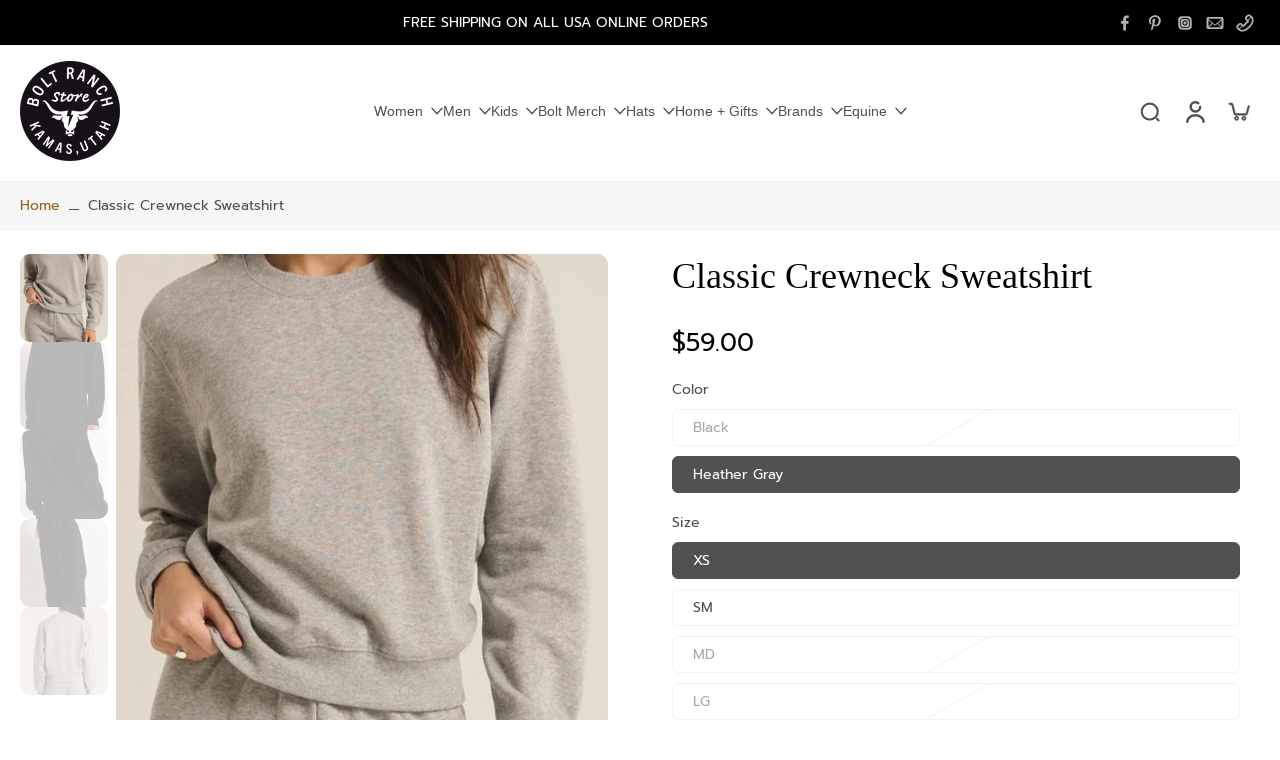

--- FILE ---
content_type: text/html; charset=utf-8
request_url: https://boltranchstore.com/products/classic-crewneck-sweatshirt-black
body_size: 51741
content:
<!doctype html>
<html class="no-js  " lang="en">
  <head>
    <meta charset="utf-8">
    <meta http-equiv="X-UA-Compatible" content="IE=edge">
    <meta name="viewport" content="width=device-width, initial-scale=1.0">
    <meta name="theme-color" content="">
    
      <link rel="canonical" href="https://boltranchstore.com/products/classic-crewneck-sweatshirt-black">
    
<link rel="icon" type="image/png" href="//boltranchstore.com/cdn/shop/files/android-chrome-512x512_86a558d3-c033-4684-a441-3adb83700524.png?crop=center&height=32&v=1736979927&width=32"><link rel="preconnect" href="https://fonts.shopifycdn.com" crossorigin><title>
      Classic Crewneck Sweatshirt - Black available at boltranchstore.com
 &ndash; Bolt Ranch Store</title>
    
      <meta name="description" content="Classic Crewneck Sweatshirt - Black order at boltranchstore.com">
    
    <link href="//boltranchstore.com/cdn/shop/t/11/assets/theme.css?v=10006650647888633371763484124" rel="stylesheet" type="text/css" media="all" />
    
<link rel="preload" href="//boltranchstore.com/cdn/fonts/prompt/prompt_n4.55d12409b69157fbb5a35f8e7fe8e1c49ef883c4.woff2" as="font" type="font/woff2" crossorigin="anonymous" />
    
    
    

<meta property="og:site_name" content="Bolt Ranch Store">
<meta property="og:url" content="https://boltranchstore.com/products/classic-crewneck-sweatshirt-black">
<meta property="og:title" content="Classic Crewneck Sweatshirt - Black available at boltranchstore.com">
<meta property="og:type" content="product">
<meta property="og:description" content="Classic Crewneck Sweatshirt - Black order at boltranchstore.com"><meta property="og:image" content="http://boltranchstore.com/cdn/shop/files/Classic_Crewneck_Sweatshirt_-_black.webp?v=1721162615">
  <meta property="og:image:secure_url" content="https://boltranchstore.com/cdn/shop/files/Classic_Crewneck_Sweatshirt_-_black.webp?v=1721162615">
  <meta property="og:image:width" content="557">
  <meta property="og:image:height" content="881"><meta property="og:price:amount" content="59.00">
  <meta property="og:price:currency" content="USD"><meta name="twitter:card" content="summary_large_image">
<meta name="twitter:title" content="Classic Crewneck Sweatshirt - Black available at boltranchstore.com">
<meta name="twitter:description" content="Classic Crewneck Sweatshirt - Black order at boltranchstore.com">
<style data-shopify>
  @font-face {
  font-family: Prompt;
  font-weight: 400;
  font-style: normal;
  font-display: swap;
  src: url("//boltranchstore.com/cdn/fonts/prompt/prompt_n4.55d12409b69157fbb5a35f8e7fe8e1c49ef883c4.woff2") format("woff2"),
       url("//boltranchstore.com/cdn/fonts/prompt/prompt_n4.cb4fce1008c76d3a576d0fc88e84462b52c62ea8.woff") format("woff");
}

  
  @font-face {
  font-family: "Roboto Slab";
  font-weight: 300;
  font-style: normal;
  font-display: swap;
  src: url("//boltranchstore.com/cdn/fonts/roboto_slab/robotoslab_n3.334bc4a7f64493b05cb1091c15b7be46b0d4a0d9.woff2") format("woff2"),
       url("//boltranchstore.com/cdn/fonts/roboto_slab/robotoslab_n3.4929d403660e3d9ae4428ca43a713d8a307fd79b.woff") format("woff");
}

  @font-face {
  font-family: Assistant;
  font-weight: 400;
  font-style: normal;
  font-display: swap;
  src: url("//boltranchstore.com/cdn/fonts/assistant/assistant_n4.9120912a469cad1cc292572851508ca49d12e768.woff2") format("woff2"),
       url("//boltranchstore.com/cdn/fonts/assistant/assistant_n4.6e9875ce64e0fefcd3f4446b7ec9036b3ddd2985.woff") format("woff");
}


  @font-face {
  font-family: Prompt;
  font-weight: 700;
  font-style: normal;
  font-display: swap;
  src: url("//boltranchstore.com/cdn/fonts/prompt/prompt_n7.b02601183b05e61fa7be166e9ccbe02488df9d4e.woff2") format("woff2"),
       url("//boltranchstore.com/cdn/fonts/prompt/prompt_n7.0d3eedf3dbfa531020ce942da8ca46feac5ed856.woff") format("woff");
}

  @font-face {
  font-family: Prompt;
  font-weight: 400;
  font-style: italic;
  font-display: swap;
  src: url("//boltranchstore.com/cdn/fonts/prompt/prompt_i4.362b631cc9d785c4bf92e3f9f332c42d636294ca.woff2") format("woff2"),
       url("//boltranchstore.com/cdn/fonts/prompt/prompt_i4.45744fe70b84b111fe3d48873ef5b24443cf63bf.woff") format("woff");
}

  @font-face {
  font-family: Prompt;
  font-weight: 700;
  font-style: italic;
  font-display: swap;
  src: url("//boltranchstore.com/cdn/fonts/prompt/prompt_i7.c0196827e2d7ad4d23aa059bfa7dea9b375ef0a1.woff2") format("woff2"),
       url("//boltranchstore.com/cdn/fonts/prompt/prompt_i7.8cb478a58ee5103386ff964f66617c3a56e70296.woff") format("woff");
}
</style>
<style data-shopify>:root,
  *:before {
    --base-font-size: 0.875rem;
    --font-size-medium-mobile: 0.9rem;
    --font-size-medium: 1.0rem;
    --font-size-small: 0.625rem;
    --font-size-small-mobile: 0.5625rem;
    --font-size-normal: 0.75rem;
    --font-size-normal-mobile: 0.675rem;
    --font-size-large: 1.25rem;
    --font-size-large-mobile: 1.125rem;
    --heading-highlight-font-size: 100%;
    --h1-font-size: 3.825rem;
    --h2-font-size: 2.25rem;
    --h3-font-size: 1.35rem;
    --h4-font-size: 1.2375rem;
    --h5-font-size: 1.125rem;
    --h6-font-size: 1.0125rem;
    --base-font-size-mobile: 0.7875rem;
    --h1-font-size-mobile: 1.9125rem;
    --h2-font-size-mobile: 1.35rem;
    --h3-font-size-mobile: 0.945rem;
    --h4-font-size-mobile: 0.86625rem;
    --h5-font-size-mobile: 0.7875rem;
    --h6-font-size-mobile: 0.70875rem;
    --rating-star-size: 0.7rem;
    --border-radius: 0;
    --page-width: 1400px;
    --width-countdown: 7.875rem;
    --font-menu: "system_ui", -apple-system, 'Segoe UI', Roboto, 'Helvetica Neue', 'Noto Sans', 'Liberation Sans', Arial, sans-serif, 'Apple Color Emoji', 'Segoe UI Emoji', 'Segoe UI Symbol', 'Noto Color Emoji';
    --font-menu-weight: 400;
    --font-menu-style: normal;
    --font-button: "Roboto Slab", serif;
    --font-button-weight: 300;
    --font-button-style: normal;
    --font-body-family: Prompt, sans-serif;
    --font-body-style: normal;
    --font-body-weight: 400;
    --font-heading-family: "New York", Iowan Old Style, Apple Garamond, Baskerville, Times New Roman, Droid Serif, Times, Source Serif Pro, serif, Apple Color Emoji, Segoe UI Emoji, Segoe UI Symbol;
    --font-heading-highlight: Assistant, sans-serif;
    --font-heading-highlight-style: normal;
    --font-heading-highlight-weight: 400;
    --font-heading-style: normal;
    --font-heading-weight: 400;
    --heading-text-tranform: none;
    --advanced-sections-spacing: 0px;
    --divider-spacing: -0;

    --colors-pulse-speech: 251, 133, 0;
    --image-treatment-overlay: 32, 32, 32;
    --image-treatment-text: 242, 242, 242;
    --colors-line-and-border: 242, 242, 242;
    --colors-line-and-border-base: 242, 242, 242;
    --colors-line-header: 242, 242, 242;
    --colors-line-footer: 0, 0, 0;
    --colors-background: 255, 255, 255;
    --colors-text: 82, 81, 81;
    --colors-heading: 0, 0, 0;
    --colors-heading-base: 0, 0, 0;
    --colors-background-secondary: 246, 246, 246;
    --colors-text-secondary: 82, 81, 81;
    --colors-heading-secondary: 0, 0, 0;
    --colors-text-link: 146, 98, 32;
    --background-color:  255, 255, 255;
    --background-color-header: 255, 255, 255;
    --colors-text-header: 82, 81, 81;
    --background-color-footer: 0, 0, 0;
    --colors-text-footer: 242, 242, 242;
    --colors-heading-footer: 255, 255, 255;
    --colors-text-link-footer: 146, 98, 32;
    --color-error: 43, 144, 171;
    --color-success: 255, 164, 34;
    --colors-price: 0, 0, 0;
    --colors-price-sale: 146, 98, 32;
    --colors-button-text: 255, 255, 255;
    --colors-button: 0, 0, 0;
    --colors-button-text-hover: 0, 0, 0;
    --colors-secondary-button: 0, 0, 0;
    --colors-button-hover: rgb(255, 255, 255);
    --colors-cart: 43, 144, 171;
    --colors-cart-text: 255, 255, 255;
    --colors-icon-rating: 255, 164, 34;
    --colors-transition-arrows: 0, 0, 0;
    --color-highlight: #000000;
    --background-pagination-slideshow: 32, 32, 32;
    --text-color-pagination-slideshow: 255, 255, 255;
    
      --background-secondary-button: transparent;
      --colors-line-secondary-button: 0, 0, 0;
    
    
      --button-width: 102%;
      --button-height: 500%;
      --button-transform: rotate3d(0,0,1,-10deg) translate3d(-130%,-10em,0);
      --button-transform-origin: 100% 0%;
    
    
      --height-parallax: 100%;
    
    
      --image-zoom: 1.05;
    
    --card-product-bg: rgba(0,0,0,0);
    --card-product-padding: 20px;
    --card-product-padding-mobile: 5px;
    --card-product-alignment: left;
    
    --width-scrollbar: 0;
    --card-product-ratio: 150.0%;
    --card-product-img-position:  absolute;
    --card-product-img-height:  0;
    --card-product-img-zoom:  scale(1.1);
    --height-header: 0px;
    --transition-card-loading: 500ms;
    --transition-card-image-hover: 400ms;
    --transition-slideshow: 500ms;
    --transition-image-hover: 500ms;
  }
  .dark,
  .dark *:before {
    --image-treatment-overlay: 32, 32, 32;
    --image-treatment-text: 255, 255, 255;
    --colors-line-and-border: 49, 49, 49;
    --colors-line-and-border-base: 49, 49, 49;
    --colors-line-header: 49, 49, 49;
    --colors-line-footer: 227, 227, 227;
    --colors-background: 32, 32, 32;
    --colors-text: 153, 153, 153;
    --colors-heading: 255, 255, 255;
    --colors-heading-base: 255, 255, 255;
    --background-color: 32, 32, 32;
    --colors-text-link: 146, 98, 32;
    --color-error: 252, 60, 68;
    --color-success: 153, 153, 153;
    --background-color-header: 32, 32, 32;
    --colors-text-header: 153, 153, 153;
    --background-color-footer: 246, 246, 246;
    --colors-text-footer: 82, 80, 81;
    --colors-heading-footer: 0, 0, 0;
    --colors-text-link-footer: 146, 98, 32;
    --colors-price: 255, 255, 255;
    --colors-price-sale: 43, 144, 171;
    --colors-button-text: 0, 0, 0;
    --colors-button: 255, 255, 255;
    --colors-button-text-hover: 0, 0, 0;
    --colors-secondary-button: 255, 255, 255;
    --colors-button-hover: rgb(146, 98, 32);
    --colors-cart: 255, 164, 34;
    --colors-cart-text: 255, 255, 255;
    --colors-background-secondary: 42, 42, 42;
    --colors-text-secondary: 153, 153, 153;
    --colors-heading-secondary: 255, 255, 255;
    --colors-icon-rating: 255, 164, 34;
    --colors-pulse-speech: 251, 133, 0;
    --colors-transition-arrows: 0, 0, 0;
    --color-highlight: #FFFFFF;
    
      --background-secondary-button: transparent;
      --colors-line-secondary-button: 255, 255, 255;
    
    --card-product-bg: rgba(0,0,0,0);
  }
  shopify-accelerated-checkout {
    --shopify-accelerated-checkout-button-border-radius: 0;
  }
  shopify-accelerated-checkout-cart {
    --shopify-accelerated-checkout-button-border-radius: 0;
    --shopify-accelerated-checkout-inline-alignment: end;
    --shopify-accelerated-checkout-button-block-size: 48px;
    --shopify-accelerated-checkout-button-inline-size: 48px;
  }
  
    [role="button"],
    [type="button"],
    .button {
      color: rgb(var(--colors-button-text-hover));
    }
    button.button-solid,
    .button.button-solid {
      border: none;
      background-color: var(--colors-button-hover);
    }
    button.button-disable-effect,
    .button.button-disable-effect,
    .payment-button .shopify-payment-button__button--unbranded {
      color: rgba(var(--colors-button-text-hover));
      background-color: var(--colors-button-hover);
    }
    .button-action {
      border: none;
      color: rgba(var(--colors-button-text-hover));
      background-color: var(--colors-button-hover);
    }
  
  [role="button"],
  [type="button"],
  .button {
    direction: ltr;
  }
  .header, .header *::before {
    --colors-text: var(--colors-text-header);
    --colors-heading: var(--colors-text-header);
    --colors-price: var(--colors-text-header);
    --colors-line-and-border: var(--colors-line-header);
  }
  #sticky-header-content .divider {
    --colors-line-and-border: var(--colors-line-header);
  }
  .paginate-slide-image {
    background: rgba(var(--background-pagination-slideshow));
    color: rgba(var(--text-color-pagination-slideshow));
  }

  @media (min-width: 1024px) {
    .paginate-slide-image {
      color: rgba(var(--text-color-pagination-slideshow));
    }
    .paginate-slide-image:hover {
      color: rgba(var(--text-color-pagination-slideshow));
    }
  }

  .section-quick-links,
  .section-quick-links *::before,
  .section-footer,
  .section-footer *::before {
    --colors-text: var(--colors-text-footer);
    --colors-heading: var(--colors-heading-footer);
    --colors-text-link: var(--colors-text-link-footer);
    --colors-line-and-border: var(--colors-line-footer);
  }
  .sticky-header {
    --font-body-weight: 700;
  }

  .scrollbar-horizontal {
    position: relative;
    -ms-overflow-style: none;
  }
  .scrollbar-horizontal::-webkit-scrollbar-track {
    background-color: #ececec;
  }
  .scrollbar-horizontal::-webkit-scrollbar {
    height: 3px;
  }

  .scrollbar-horizontal::-webkit-scrollbar-track {
    -webkit-box-shadow: inset 0 0 0px rgba(0, 0, 0, 0);
  }

  .scrollbar-horizontal::-webkit-scrollbar-thumb {
    visibility: visible;
    background-color: #747474;
  }

  .scrollbar-horizontal::-webkit-scrollbar-thumb:hover {
    background-color: #747474;
  }
  body.scrollbar-body::-webkit-scrollbar{
    width: 3px;
  }
  .scrollbar-body::-webkit-scrollbar-track{
    background: #ececec;
  }
  .scrollbar-horizontal {
    position: relative;
    -ms-overflow-style: none;
  }
  .scrollbar-horizontal::-webkit-scrollbar-track {
    background-color: #ececec;
  }
  .scrollbar-horizontal::-webkit-scrollbar {
    height: 3px;
  }

  .scrollbar-horizontal::-webkit-scrollbar-track {
    -webkit-box-shadow: inset 0 0 0px rgba(0, 0, 0, 0);
  }

  .scrollbar-horizontal::-webkit-scrollbar-thumb {
    visibility: visible;
    background-color: #747474;
  }

  .scrollbar-horizontal::-webkit-scrollbar-thumb:hover {
    background-color: #747474;
  }
  .scrollbar-body::-webkit-scrollbar{
    width: 3px;
  }
  .scrollbar-body::-webkit-scrollbar-track{
    background: #ececec;
  }
  .scrollbar-body.scrollbar-visible:active::-webkit-scrollbar-thumb,
  .scrollbar-body.scrollbar-visible:focus::-webkit-scrollbar-thumb,
  .scrollbar-body.scrollbar-visible:hover::-webkit-scrollbar-thumb {
    background: #747474;
    visibility: visible;
  }
  .scrollbar-body.scrollbar-visible::-webkit-scrollbar-track{
    background: transparent;
  }
  .scrollbar-body.scrollbar-visible::-webkit-scrollbar-thumb{
    background: transparent;
    visibility: visible;
  }
  .scrollbar-body::-webkit-scrollbar-thumb{
    background: #747474;
  }
  .animate-scroll-banner {
    animation: scrollX var(--duration, 10s) linear infinite var(--play-state, running) var(--direction);
  }
  .padding-scrollbar, .padding-scrollbar-header {
    padding-right: min(var(--width-scrollbar), 20px);
  }
  .rtl .padding-scrollbar-header {
    padding-left: min(var(--width-scrollbar), 20px);
    padding-right: 0;
  }
  
  
  .des-block iframe {
    width: 100%;
    height: 100%;
  }
  .toggle-compare  + label span:first-child,
  .toggle-compare:checked + label span:last-child {
    display: block
  }
  .toggle-compare  + label span:last-child,
  .toggle-compare:checked + label span:first-child {
    display: none;
  }
  .card-product:not(.recommendations) {}
  .dark .card-product:not(.recommendations) {background: transparent;}
  .card-product:not(.recommendations) .card-info,
  .card-product:not(.recommendations) .x-variants-data {
    padding-left: 5px;
    padding-right: 5px;
  }
  .card-product:not(.recommendations) .x-variants-separator::before {
    content: var(--tw-content);
    position: absolute;
    width: calc(100% - 2 * 5px);
    top: 0;
    left: 0;
    margin-left: 5px;
    margin-right: 5px;
  }
  .card-product:not(.recommendations) .card-info .x-variants-data
  {
    padding-left: 0;
    padding-right: 0;
  }
  .card-product:not(.recommendations) .card-info .x-variants-separator::before {
    width: 100%;
    margin-left: 0;
    margin-right: 0;
  }
  .card-product-slideshow {
      background: #F6F6F6;}
  .dark .card-product-slideshow {
      background: #2A2A2A;}
  button[class*='shopify-payment-button__more-options'] {
    color: rgba(var(--colors-text));
  }
  .group-discount:before,.group-discount:after {
    background-color: rgba(var(--colors-price-sale), 5%);
    content: "";
    position: absolute;
    right: 100%;
    height: 100%;
    top: 0;
    width: 1.25rem;
  }
  .shipping_insurance.group-discount:before,.shipping_insurance.group-discount:after {
    background-color: rgb(var(--colors-background-secondary));
  }
  .group-discount:after {
    left: 100%;
    right: auto;
  }
  @media (min-width: 768px){
    .list-layout .card-product:not(.recommendations) {
      padding-bottom: 0;
    }
    .list-layout .card-product:not(.recommendations) .card-info,
    .list-layout .card-product:not(.recommendations) .x-variants-data{
      padding-left: 0;
      padding-right: 0;
    }
    .list-layout .card-product:not(.recommendations) .x-variants-separator::before {
      width: 100%;
      margin-left: 0;
      margin-right: 0;
    }
    shopify-accelerated-checkout-cart {
    --shopify-accelerated-checkout-button-block-size: 46px;
    --shopify-accelerated-checkout-button-inline-size: 46px;
  }
  }
  @media (min-width: 1024px){
    .group-discount:before,.group-discount:after {
       width: 0;
    }
    .payment-button .shopify-payment-button__button--unbranded {
      color: rgb(var(--colors-button-text));
      background: rgba(var(--colors-button));
    }
    .card-product:not(.recommendations) .card-info,
    .card-product:not(.recommendations) .x-variants-data {
      padding-left: 20px;
      padding-right: 20px;
    }
    .card-product:not(.recommendations) .x-variants-separator::before {
      width: calc(100% - 2 * 20px);
      margin-left: 20px;
      margin-right: 20px;
    }
    [role="button"],
    [type="button"],
    .button {
      color: rgba(var(--colors-button-text));
    }
    button.button-solid,
    .button.button-solid {
      border: none;
      box-shadow: none;
      color: rgb(var(--colors-button-text));
      background-color: rgba(var(--colors-button));
      overflow: hidden;
      background-origin: border-box;
    }
    button.button-solid:hover,
    .button.button-solid:hover {
      
      transition-delay: 0.5s;
      
      transition-property: background-color;
      background-color: var(--colors-button-hover);
      color: rgba(var(--colors-button-text-hover));
      background-origin: border-box;
    }
    .button-action {
      border: none;
      color: rgba(var(--colors-button-text-hover));
      background-color: var(--colors-button-hover);
    }
    button.button-disable-effect,
    .button.button-disable-effect {
      color: rgb(var(--colors-button-text));
      background-color: rgba(var(--colors-button));
    }
    button.button-disable-effect:hover,
    .button.button-disable-effect:hover {
      color: rgba(var(--colors-button-text-hover));
      background-color: var(--colors-button-hover);
    }
    
      button.button-solid:before,
      .button.button-solid:before {
        content: "";
        z-index: -1;
        position: absolute;
        top: 0;
        right: 0;
        bottom: 0;
        left: 0;
        width: var(--button-width);
        height: var(--button-height);
        background-color: var(--colors-button-hover);
        backface-visibility: hidden;
        will-change: transform;
        transform: var(--button-transform);
        transform-origin: var(--button-transform-origin);
        transition: transform 0.5s ease;
      }
      button.button-solid:hover:before,
      .button.button-solid:hover:before {
        transform: rotate3d(0,0,1,0) translateZ(0);
      }
    
    
  }
  .inventory-low-stock-status {
    
      --stock-color: rgba(191, 18, 42);
    
      color: var(--stock-color);
    }
  .dark .inventory-low-stock-status {
    
      --stock-color: rgba(191, 18, 42);
    
  }
  .inventory-in-stock-status {
    
      --stock-color: rgba(107, 118, 45);
    
      color: var(--stock-color);
  }
  .dark .inventory-in-stock-status {
    
      --stock-color: rgba(133, 143, 77);
    
  }
  .inventory-out-of-stock-status {
    
      --stock-color: rgba(118, 116, 116);
    
      color: var(--stock-color);
  }
  .dark .inventory-out-of-stock-status {
    
      --stock-color: rgba(134, 127, 127);
    
  }
  .inventory-status {
    background-color: var(--stock-color);
  }
  .card-testimonial {
      background: #F6F6F6;}
  .dark .card-testimonial {
      background: #2A2A2A;}/* App Shopify Subscription */
  .shopify_subscriptions_app_policy a {
    position: relative;
    margin-top: .5rem;
    margin-bottom: .5rem;
    color: rgba(var(--colors-text-link)) !important;
    text-decoration-thickness: 1px;
    background: linear-gradient(to right, rgba(0, 0, 0, 0), rgba(0, 0, 0, 0)), linear-gradient(to right, rgba(var(--colors-text-link), 1), rgba(var(--colors-text-link), 1), rgba(var(--colors-text-link), 1));
    background-size: 100% 0.1em, 0 0.1em;
    background-position: 100% 100%,100% 100%;
    background-repeat: no-repeat;
    transition: background-size 250ms;
  }
  .shopify_subscriptions_app_policy:after {
    clear: both;
    content: var(--tw-content);
    display: block;
  }
  @media (min-width: 1024px) {
    .shopify_subscriptions_app_policy a:hover {
      background-size: 0 .1em, 100% .1em;
      background-position: 100% 100%, 0% 100%;
    }
  }

  /* Recurpay Subscription App */
  #recurpay-account-widget {
    margin-top: 1rem;
  }
  .rtl .recurpay__widget .recurpay__group_frequency .recurpay__frequency_label_title {
    padding-right: 10px;
    right: 0.25rem;
  }
  .rtl .recurpay__widget .recurpay__group_title {
    text-align: right;
    margin-right: 0;
    margin-left: 0.5em;
  }
  .rtl .recurpay__widget .recurpay__group_subtitle {
    text-align: right;
  }
  .rtl .recurpay__widget .recurpay__description {
    text-align: right;
  }
  .rtl .recurpay__widget .recurpay__radio_group {
    margin-right: 0;
    margin-left: 10px;
  }
  .rtl .recurpay__widget .recurpay__offer_saving_message {
    padding-right: 10px;
    padding-left: 0;
  }
  .rtl .recurpay__widget .recurpay__offer_wrapper svg {
    margin-right: 0;
    margin-left: 10px;
  }
  .rtl .recurpay__widget .recurpay__group_frequency .recurpay__frequency_label_title:before {
    left: 0.5em;
    margin-right: -50%;
    right: auto;
    margin-left: 0
  }
  .rtl .recurpay__widget .recurpay__group_frequency .recurpay__frequency_label_title:after {
    right: 0.5em;
    left: auto;
    margin-left: 0;
  }
  .rtl .upgrade-subscription-cart .upgrade-icon-wrapper {
    text-align: right;
  }

  /* Seal Subscriptions */
  .sls-widget-branding {
    z-index: 20 !important;
  }
  .card .sealsubs-target-element, .card-product-fbt .sealsubs-target-element {
    display: none !important;
  }
  .seal-portal-link a {
    position: relative;
    margin-top: .5rem;
    margin-bottom: .5rem;
    color: rgba(var(--colors-text-link)) !important;
    text-decoration-thickness: 1px;
    background: linear-gradient(to right, rgba(0, 0, 0, 0), rgba(0, 0, 0, 0)), linear-gradient(to right, rgba(var(--colors-text-link), 1), rgba(var(--colors-text-link), 1), rgba(var(--colors-text-link), 1));
    background-size: 100% 0.1em, 0 0.1em;
    background-position: 100% 100%,100% 100%;
    background-repeat: no-repeat;
    transition: background-size 250ms;
  }
  .seal-portal-link:after {
    clear: both;
    content: var(--tw-content);
    display: block;
  }
  @media (min-width: 1024px) {
    .seal-portal-link a:hover {
      background-size: 0 .1em, 100% .1em;
      background-position: 100% 100%, 0% 100%;
    }
  }
  .rtl .sealsubs-container {
    text-align: right;
  }
  .x-card-title {
    font-size: 0.9rem;
    font-family: var(--font-heading-family);
    font-weight: var(--font-heading-weight);
  }
  .x-card-price {
    font-size: 0.9rem;
    font-family: var(--font-body-family);
    font-weight: var(--font-body-weight);
  }
  @media (min-width: 768px) {
    .x-card-title {
      font-size: 1.0rem;
    }
    .x-card-price {
      font-size: 1.0rem;
    }
  }
  .back{
    position: absolute;
    top: 50%;
    left: 50%;
    white-space: nowrap;
    opacity: 0;
    transform: translate(-50%, -50%) translateY(100%) translateZ(0);
    transition-behavior: normal, normal;
    transition-duration: 0.6s, 0.6s;
    transition-timing-function: cubic-bezier(0.165, 0.84, 0.44, 1), cubic-bezier(0.165, 0.84, 0.44, 1);
    transition-delay: 0s, 0s;
    transition-property: transform, opacity;
  }
  .front{
    transform: translateZ(0);
    transition-behavior: normal, normal;
    transition-duration: 0.6s, 0.6s;
    transition-timing-function: cubic-bezier(0.165, 0.84, 0.44, 1), cubic-bezier(0.165, 0.84, 0.44, 1);
    transition-delay: 0s, 0s;
    transition-property: transform, opacity;
    border-bottom: 1px solid transparent;
  }
  .flip-container:hover .front{
    opacity: 0;
    transform: translateY(-100%) translateZ(0);
  }
  .flip-container:hover .back{
    opacity: 1;
    transform: translate(-50%, -50%) translateY(0%) translateZ(0);
    border-bottom: 1px solid rgba(var(--colors-text-link));
  }
  .dbtap-overlay{
    display: none
  }
  @media (max-width: 1024px) and (pointer: coarse) and (hover: none) {
    .dbtap-overlay{
      display: block
    }
  }</style>
    
    <script>window.performance && window.performance.mark && window.performance.mark('shopify.content_for_header.start');</script><meta name="facebook-domain-verification" content="k30i53jhpboze7nhgmya7f6s8be2ox">
<meta name="google-site-verification" content="5jj3xXC8egKlR-PwmIkq_4wfoyCUECJb0AVb1sV9XLQ">
<meta id="shopify-digital-wallet" name="shopify-digital-wallet" content="/64428376242/digital_wallets/dialog">
<meta name="shopify-checkout-api-token" content="077ef5c6871a9cb6c041c1768fe35d62">
<link rel="alternate" type="application/json+oembed" href="https://boltranchstore.com/products/classic-crewneck-sweatshirt-black.oembed">
<script async="async" src="/checkouts/internal/preloads.js?locale=en-US"></script>
<link rel="preconnect" href="https://shop.app" crossorigin="anonymous">
<script async="async" src="https://shop.app/checkouts/internal/preloads.js?locale=en-US&shop_id=64428376242" crossorigin="anonymous"></script>
<script id="apple-pay-shop-capabilities" type="application/json">{"shopId":64428376242,"countryCode":"US","currencyCode":"USD","merchantCapabilities":["supports3DS"],"merchantId":"gid:\/\/shopify\/Shop\/64428376242","merchantName":"Bolt Ranch Store","requiredBillingContactFields":["postalAddress","email","phone"],"requiredShippingContactFields":["postalAddress","email","phone"],"shippingType":"shipping","supportedNetworks":["visa","masterCard","amex","discover","elo","jcb"],"total":{"type":"pending","label":"Bolt Ranch Store","amount":"1.00"},"shopifyPaymentsEnabled":true,"supportsSubscriptions":true}</script>
<script id="shopify-features" type="application/json">{"accessToken":"077ef5c6871a9cb6c041c1768fe35d62","betas":["rich-media-storefront-analytics"],"domain":"boltranchstore.com","predictiveSearch":true,"shopId":64428376242,"locale":"en"}</script>
<script>var Shopify = Shopify || {};
Shopify.shop = "517bce-2.myshopify.com";
Shopify.locale = "en";
Shopify.currency = {"active":"USD","rate":"1.0"};
Shopify.country = "US";
Shopify.theme = {"name":"Updated copy of Updated copy of Updated Eurus T...","id":150322249906,"schema_name":"Eurus","schema_version":"9.5.0","theme_store_id":2048,"role":"main"};
Shopify.theme.handle = "null";
Shopify.theme.style = {"id":null,"handle":null};
Shopify.cdnHost = "boltranchstore.com/cdn";
Shopify.routes = Shopify.routes || {};
Shopify.routes.root = "/";</script>
<script type="module">!function(o){(o.Shopify=o.Shopify||{}).modules=!0}(window);</script>
<script>!function(o){function n(){var o=[];function n(){o.push(Array.prototype.slice.apply(arguments))}return n.q=o,n}var t=o.Shopify=o.Shopify||{};t.loadFeatures=n(),t.autoloadFeatures=n()}(window);</script>
<script>
  window.ShopifyPay = window.ShopifyPay || {};
  window.ShopifyPay.apiHost = "shop.app\/pay";
  window.ShopifyPay.redirectState = null;
</script>
<script id="shop-js-analytics" type="application/json">{"pageType":"product"}</script>
<script defer="defer" async type="module" src="//boltranchstore.com/cdn/shopifycloud/shop-js/modules/v2/client.init-shop-cart-sync_BdyHc3Nr.en.esm.js"></script>
<script defer="defer" async type="module" src="//boltranchstore.com/cdn/shopifycloud/shop-js/modules/v2/chunk.common_Daul8nwZ.esm.js"></script>
<script type="module">
  await import("//boltranchstore.com/cdn/shopifycloud/shop-js/modules/v2/client.init-shop-cart-sync_BdyHc3Nr.en.esm.js");
await import("//boltranchstore.com/cdn/shopifycloud/shop-js/modules/v2/chunk.common_Daul8nwZ.esm.js");

  window.Shopify.SignInWithShop?.initShopCartSync?.({"fedCMEnabled":true,"windoidEnabled":true});

</script>
<script>
  window.Shopify = window.Shopify || {};
  if (!window.Shopify.featureAssets) window.Shopify.featureAssets = {};
  window.Shopify.featureAssets['shop-js'] = {"shop-cart-sync":["modules/v2/client.shop-cart-sync_QYOiDySF.en.esm.js","modules/v2/chunk.common_Daul8nwZ.esm.js"],"init-fed-cm":["modules/v2/client.init-fed-cm_DchLp9rc.en.esm.js","modules/v2/chunk.common_Daul8nwZ.esm.js"],"shop-button":["modules/v2/client.shop-button_OV7bAJc5.en.esm.js","modules/v2/chunk.common_Daul8nwZ.esm.js"],"init-windoid":["modules/v2/client.init-windoid_DwxFKQ8e.en.esm.js","modules/v2/chunk.common_Daul8nwZ.esm.js"],"shop-cash-offers":["modules/v2/client.shop-cash-offers_DWtL6Bq3.en.esm.js","modules/v2/chunk.common_Daul8nwZ.esm.js","modules/v2/chunk.modal_CQq8HTM6.esm.js"],"shop-toast-manager":["modules/v2/client.shop-toast-manager_CX9r1SjA.en.esm.js","modules/v2/chunk.common_Daul8nwZ.esm.js"],"init-shop-email-lookup-coordinator":["modules/v2/client.init-shop-email-lookup-coordinator_UhKnw74l.en.esm.js","modules/v2/chunk.common_Daul8nwZ.esm.js"],"pay-button":["modules/v2/client.pay-button_DzxNnLDY.en.esm.js","modules/v2/chunk.common_Daul8nwZ.esm.js"],"avatar":["modules/v2/client.avatar_BTnouDA3.en.esm.js"],"init-shop-cart-sync":["modules/v2/client.init-shop-cart-sync_BdyHc3Nr.en.esm.js","modules/v2/chunk.common_Daul8nwZ.esm.js"],"shop-login-button":["modules/v2/client.shop-login-button_D8B466_1.en.esm.js","modules/v2/chunk.common_Daul8nwZ.esm.js","modules/v2/chunk.modal_CQq8HTM6.esm.js"],"init-customer-accounts-sign-up":["modules/v2/client.init-customer-accounts-sign-up_C8fpPm4i.en.esm.js","modules/v2/client.shop-login-button_D8B466_1.en.esm.js","modules/v2/chunk.common_Daul8nwZ.esm.js","modules/v2/chunk.modal_CQq8HTM6.esm.js"],"init-shop-for-new-customer-accounts":["modules/v2/client.init-shop-for-new-customer-accounts_CVTO0Ztu.en.esm.js","modules/v2/client.shop-login-button_D8B466_1.en.esm.js","modules/v2/chunk.common_Daul8nwZ.esm.js","modules/v2/chunk.modal_CQq8HTM6.esm.js"],"init-customer-accounts":["modules/v2/client.init-customer-accounts_dRgKMfrE.en.esm.js","modules/v2/client.shop-login-button_D8B466_1.en.esm.js","modules/v2/chunk.common_Daul8nwZ.esm.js","modules/v2/chunk.modal_CQq8HTM6.esm.js"],"shop-follow-button":["modules/v2/client.shop-follow-button_CkZpjEct.en.esm.js","modules/v2/chunk.common_Daul8nwZ.esm.js","modules/v2/chunk.modal_CQq8HTM6.esm.js"],"lead-capture":["modules/v2/client.lead-capture_BntHBhfp.en.esm.js","modules/v2/chunk.common_Daul8nwZ.esm.js","modules/v2/chunk.modal_CQq8HTM6.esm.js"],"checkout-modal":["modules/v2/client.checkout-modal_CfxcYbTm.en.esm.js","modules/v2/chunk.common_Daul8nwZ.esm.js","modules/v2/chunk.modal_CQq8HTM6.esm.js"],"shop-login":["modules/v2/client.shop-login_Da4GZ2H6.en.esm.js","modules/v2/chunk.common_Daul8nwZ.esm.js","modules/v2/chunk.modal_CQq8HTM6.esm.js"],"payment-terms":["modules/v2/client.payment-terms_MV4M3zvL.en.esm.js","modules/v2/chunk.common_Daul8nwZ.esm.js","modules/v2/chunk.modal_CQq8HTM6.esm.js"]};
</script>
<script>(function() {
  var isLoaded = false;
  function asyncLoad() {
    if (isLoaded) return;
    isLoaded = true;
    var urls = ["https:\/\/chimpstatic.com\/mcjs-connected\/js\/users\/ab7438f1cc8a54cf1eaac3735\/5ab16042c3e180284996d1712.js?shop=517bce-2.myshopify.com"];
    for (var i = 0; i < urls.length; i++) {
      var s = document.createElement('script');
      s.type = 'text/javascript';
      s.async = true;
      s.src = urls[i];
      var x = document.getElementsByTagName('script')[0];
      x.parentNode.insertBefore(s, x);
    }
  };
  if(window.attachEvent) {
    window.attachEvent('onload', asyncLoad);
  } else {
    window.addEventListener('load', asyncLoad, false);
  }
})();</script>
<script id="__st">var __st={"a":64428376242,"offset":-25200,"reqid":"80169a4a-fb73-4153-adf0-59bbd153f0cd-1768996876","pageurl":"boltranchstore.com\/products\/classic-crewneck-sweatshirt-black","u":"a7c2b4347c56","p":"product","rtyp":"product","rid":7936266141874};</script>
<script>window.ShopifyPaypalV4VisibilityTracking = true;</script>
<script id="captcha-bootstrap">!function(){'use strict';const t='contact',e='account',n='new_comment',o=[[t,t],['blogs',n],['comments',n],[t,'customer']],c=[[e,'customer_login'],[e,'guest_login'],[e,'recover_customer_password'],[e,'create_customer']],r=t=>t.map((([t,e])=>`form[action*='/${t}']:not([data-nocaptcha='true']) input[name='form_type'][value='${e}']`)).join(','),a=t=>()=>t?[...document.querySelectorAll(t)].map((t=>t.form)):[];function s(){const t=[...o],e=r(t);return a(e)}const i='password',u='form_key',d=['recaptcha-v3-token','g-recaptcha-response','h-captcha-response',i],f=()=>{try{return window.sessionStorage}catch{return}},m='__shopify_v',_=t=>t.elements[u];function p(t,e,n=!1){try{const o=window.sessionStorage,c=JSON.parse(o.getItem(e)),{data:r}=function(t){const{data:e,action:n}=t;return t[m]||n?{data:e,action:n}:{data:t,action:n}}(c);for(const[e,n]of Object.entries(r))t.elements[e]&&(t.elements[e].value=n);n&&o.removeItem(e)}catch(o){console.error('form repopulation failed',{error:o})}}const l='form_type',E='cptcha';function T(t){t.dataset[E]=!0}const w=window,h=w.document,L='Shopify',v='ce_forms',y='captcha';let A=!1;((t,e)=>{const n=(g='f06e6c50-85a8-45c8-87d0-21a2b65856fe',I='https://cdn.shopify.com/shopifycloud/storefront-forms-hcaptcha/ce_storefront_forms_captcha_hcaptcha.v1.5.2.iife.js',D={infoText:'Protected by hCaptcha',privacyText:'Privacy',termsText:'Terms'},(t,e,n)=>{const o=w[L][v],c=o.bindForm;if(c)return c(t,g,e,D).then(n);var r;o.q.push([[t,g,e,D],n]),r=I,A||(h.body.append(Object.assign(h.createElement('script'),{id:'captcha-provider',async:!0,src:r})),A=!0)});var g,I,D;w[L]=w[L]||{},w[L][v]=w[L][v]||{},w[L][v].q=[],w[L][y]=w[L][y]||{},w[L][y].protect=function(t,e){n(t,void 0,e),T(t)},Object.freeze(w[L][y]),function(t,e,n,w,h,L){const[v,y,A,g]=function(t,e,n){const i=e?o:[],u=t?c:[],d=[...i,...u],f=r(d),m=r(i),_=r(d.filter((([t,e])=>n.includes(e))));return[a(f),a(m),a(_),s()]}(w,h,L),I=t=>{const e=t.target;return e instanceof HTMLFormElement?e:e&&e.form},D=t=>v().includes(t);t.addEventListener('submit',(t=>{const e=I(t);if(!e)return;const n=D(e)&&!e.dataset.hcaptchaBound&&!e.dataset.recaptchaBound,o=_(e),c=g().includes(e)&&(!o||!o.value);(n||c)&&t.preventDefault(),c&&!n&&(function(t){try{if(!f())return;!function(t){const e=f();if(!e)return;const n=_(t);if(!n)return;const o=n.value;o&&e.removeItem(o)}(t);const e=Array.from(Array(32),(()=>Math.random().toString(36)[2])).join('');!function(t,e){_(t)||t.append(Object.assign(document.createElement('input'),{type:'hidden',name:u})),t.elements[u].value=e}(t,e),function(t,e){const n=f();if(!n)return;const o=[...t.querySelectorAll(`input[type='${i}']`)].map((({name:t})=>t)),c=[...d,...o],r={};for(const[a,s]of new FormData(t).entries())c.includes(a)||(r[a]=s);n.setItem(e,JSON.stringify({[m]:1,action:t.action,data:r}))}(t,e)}catch(e){console.error('failed to persist form',e)}}(e),e.submit())}));const S=(t,e)=>{t&&!t.dataset[E]&&(n(t,e.some((e=>e===t))),T(t))};for(const o of['focusin','change'])t.addEventListener(o,(t=>{const e=I(t);D(e)&&S(e,y())}));const B=e.get('form_key'),M=e.get(l),P=B&&M;t.addEventListener('DOMContentLoaded',(()=>{const t=y();if(P)for(const e of t)e.elements[l].value===M&&p(e,B);[...new Set([...A(),...v().filter((t=>'true'===t.dataset.shopifyCaptcha))])].forEach((e=>S(e,t)))}))}(h,new URLSearchParams(w.location.search),n,t,e,['guest_login'])})(!0,!0)}();</script>
<script integrity="sha256-4kQ18oKyAcykRKYeNunJcIwy7WH5gtpwJnB7kiuLZ1E=" data-source-attribution="shopify.loadfeatures" defer="defer" src="//boltranchstore.com/cdn/shopifycloud/storefront/assets/storefront/load_feature-a0a9edcb.js" crossorigin="anonymous"></script>
<script crossorigin="anonymous" defer="defer" src="//boltranchstore.com/cdn/shopifycloud/storefront/assets/shopify_pay/storefront-65b4c6d7.js?v=20250812"></script>
<script data-source-attribution="shopify.dynamic_checkout.dynamic.init">var Shopify=Shopify||{};Shopify.PaymentButton=Shopify.PaymentButton||{isStorefrontPortableWallets:!0,init:function(){window.Shopify.PaymentButton.init=function(){};var t=document.createElement("script");t.src="https://boltranchstore.com/cdn/shopifycloud/portable-wallets/latest/portable-wallets.en.js",t.type="module",document.head.appendChild(t)}};
</script>
<script data-source-attribution="shopify.dynamic_checkout.buyer_consent">
  function portableWalletsHideBuyerConsent(e){var t=document.getElementById("shopify-buyer-consent"),n=document.getElementById("shopify-subscription-policy-button");t&&n&&(t.classList.add("hidden"),t.setAttribute("aria-hidden","true"),n.removeEventListener("click",e))}function portableWalletsShowBuyerConsent(e){var t=document.getElementById("shopify-buyer-consent"),n=document.getElementById("shopify-subscription-policy-button");t&&n&&(t.classList.remove("hidden"),t.removeAttribute("aria-hidden"),n.addEventListener("click",e))}window.Shopify?.PaymentButton&&(window.Shopify.PaymentButton.hideBuyerConsent=portableWalletsHideBuyerConsent,window.Shopify.PaymentButton.showBuyerConsent=portableWalletsShowBuyerConsent);
</script>
<script data-source-attribution="shopify.dynamic_checkout.cart.bootstrap">document.addEventListener("DOMContentLoaded",(function(){function t(){return document.querySelector("shopify-accelerated-checkout-cart, shopify-accelerated-checkout")}if(t())Shopify.PaymentButton.init();else{new MutationObserver((function(e,n){t()&&(Shopify.PaymentButton.init(),n.disconnect())})).observe(document.body,{childList:!0,subtree:!0})}}));
</script>
<link id="shopify-accelerated-checkout-styles" rel="stylesheet" media="screen" href="https://boltranchstore.com/cdn/shopifycloud/portable-wallets/latest/accelerated-checkout-backwards-compat.css" crossorigin="anonymous">
<style id="shopify-accelerated-checkout-cart">
        #shopify-buyer-consent {
  margin-top: 1em;
  display: inline-block;
  width: 100%;
}

#shopify-buyer-consent.hidden {
  display: none;
}

#shopify-subscription-policy-button {
  background: none;
  border: none;
  padding: 0;
  text-decoration: underline;
  font-size: inherit;
  cursor: pointer;
}

#shopify-subscription-policy-button::before {
  box-shadow: none;
}

      </style>

<script>window.performance && window.performance.mark && window.performance.mark('shopify.content_for_header.end');</script><script id="shop-promise-product" type="application/json">
  {
    "productId": "7936266141874",
    "variantId": "44591467626674"
  }
</script>
<script id="shop-promise-features" type="application/json">
  {
    "supportedPromiseBrands": ["shop_promise"],
    "f_b9ba94d16a7d18ccd91d68be01e37df6": false,
    "f_85e460659f2e1fdd04f763b1587427a4": false
  }
</script>
<script fetchpriority="high" defer="defer" src="https://boltranchstore.com/cdn/shopifycloud/shop-promise-pdp/prod/shop_promise_pdp.js?v=1" data-source-attribution="shopify.shop-promise-pdp" crossorigin="anonymous"></script>

    

    

    <style data-shopify>
      body {
        /* INP mobile */
        touch-action: manipulation;
      }
      
    </style>
  <script src="https://cdn.shopify.com/extensions/019bdffc-d6d8-7c8a-a9b0-1fcd1042438d/https-appointly-com-65/assets/appointly-embed.js" type="text/javascript" defer="defer"></script>
<link href="https://monorail-edge.shopifysvc.com" rel="dns-prefetch">
<script>(function(){if ("sendBeacon" in navigator && "performance" in window) {try {var session_token_from_headers = performance.getEntriesByType('navigation')[0].serverTiming.find(x => x.name == '_s').description;} catch {var session_token_from_headers = undefined;}var session_cookie_matches = document.cookie.match(/_shopify_s=([^;]*)/);var session_token_from_cookie = session_cookie_matches && session_cookie_matches.length === 2 ? session_cookie_matches[1] : "";var session_token = session_token_from_headers || session_token_from_cookie || "";function handle_abandonment_event(e) {var entries = performance.getEntries().filter(function(entry) {return /monorail-edge.shopifysvc.com/.test(entry.name);});if (!window.abandonment_tracked && entries.length === 0) {window.abandonment_tracked = true;var currentMs = Date.now();var navigation_start = performance.timing.navigationStart;var payload = {shop_id: 64428376242,url: window.location.href,navigation_start,duration: currentMs - navigation_start,session_token,page_type: "product"};window.navigator.sendBeacon("https://monorail-edge.shopifysvc.com/v1/produce", JSON.stringify({schema_id: "online_store_buyer_site_abandonment/1.1",payload: payload,metadata: {event_created_at_ms: currentMs,event_sent_at_ms: currentMs}}));}}window.addEventListener('pagehide', handle_abandonment_event);}}());</script>
<script id="web-pixels-manager-setup">(function e(e,d,r,n,o){if(void 0===o&&(o={}),!Boolean(null===(a=null===(i=window.Shopify)||void 0===i?void 0:i.analytics)||void 0===a?void 0:a.replayQueue)){var i,a;window.Shopify=window.Shopify||{};var t=window.Shopify;t.analytics=t.analytics||{};var s=t.analytics;s.replayQueue=[],s.publish=function(e,d,r){return s.replayQueue.push([e,d,r]),!0};try{self.performance.mark("wpm:start")}catch(e){}var l=function(){var e={modern:/Edge?\/(1{2}[4-9]|1[2-9]\d|[2-9]\d{2}|\d{4,})\.\d+(\.\d+|)|Firefox\/(1{2}[4-9]|1[2-9]\d|[2-9]\d{2}|\d{4,})\.\d+(\.\d+|)|Chrom(ium|e)\/(9{2}|\d{3,})\.\d+(\.\d+|)|(Maci|X1{2}).+ Version\/(15\.\d+|(1[6-9]|[2-9]\d|\d{3,})\.\d+)([,.]\d+|)( \(\w+\)|)( Mobile\/\w+|) Safari\/|Chrome.+OPR\/(9{2}|\d{3,})\.\d+\.\d+|(CPU[ +]OS|iPhone[ +]OS|CPU[ +]iPhone|CPU IPhone OS|CPU iPad OS)[ +]+(15[._]\d+|(1[6-9]|[2-9]\d|\d{3,})[._]\d+)([._]\d+|)|Android:?[ /-](13[3-9]|1[4-9]\d|[2-9]\d{2}|\d{4,})(\.\d+|)(\.\d+|)|Android.+Firefox\/(13[5-9]|1[4-9]\d|[2-9]\d{2}|\d{4,})\.\d+(\.\d+|)|Android.+Chrom(ium|e)\/(13[3-9]|1[4-9]\d|[2-9]\d{2}|\d{4,})\.\d+(\.\d+|)|SamsungBrowser\/([2-9]\d|\d{3,})\.\d+/,legacy:/Edge?\/(1[6-9]|[2-9]\d|\d{3,})\.\d+(\.\d+|)|Firefox\/(5[4-9]|[6-9]\d|\d{3,})\.\d+(\.\d+|)|Chrom(ium|e)\/(5[1-9]|[6-9]\d|\d{3,})\.\d+(\.\d+|)([\d.]+$|.*Safari\/(?![\d.]+ Edge\/[\d.]+$))|(Maci|X1{2}).+ Version\/(10\.\d+|(1[1-9]|[2-9]\d|\d{3,})\.\d+)([,.]\d+|)( \(\w+\)|)( Mobile\/\w+|) Safari\/|Chrome.+OPR\/(3[89]|[4-9]\d|\d{3,})\.\d+\.\d+|(CPU[ +]OS|iPhone[ +]OS|CPU[ +]iPhone|CPU IPhone OS|CPU iPad OS)[ +]+(10[._]\d+|(1[1-9]|[2-9]\d|\d{3,})[._]\d+)([._]\d+|)|Android:?[ /-](13[3-9]|1[4-9]\d|[2-9]\d{2}|\d{4,})(\.\d+|)(\.\d+|)|Mobile Safari.+OPR\/([89]\d|\d{3,})\.\d+\.\d+|Android.+Firefox\/(13[5-9]|1[4-9]\d|[2-9]\d{2}|\d{4,})\.\d+(\.\d+|)|Android.+Chrom(ium|e)\/(13[3-9]|1[4-9]\d|[2-9]\d{2}|\d{4,})\.\d+(\.\d+|)|Android.+(UC? ?Browser|UCWEB|U3)[ /]?(15\.([5-9]|\d{2,})|(1[6-9]|[2-9]\d|\d{3,})\.\d+)\.\d+|SamsungBrowser\/(5\.\d+|([6-9]|\d{2,})\.\d+)|Android.+MQ{2}Browser\/(14(\.(9|\d{2,})|)|(1[5-9]|[2-9]\d|\d{3,})(\.\d+|))(\.\d+|)|K[Aa][Ii]OS\/(3\.\d+|([4-9]|\d{2,})\.\d+)(\.\d+|)/},d=e.modern,r=e.legacy,n=navigator.userAgent;return n.match(d)?"modern":n.match(r)?"legacy":"unknown"}(),u="modern"===l?"modern":"legacy",c=(null!=n?n:{modern:"",legacy:""})[u],f=function(e){return[e.baseUrl,"/wpm","/b",e.hashVersion,"modern"===e.buildTarget?"m":"l",".js"].join("")}({baseUrl:d,hashVersion:r,buildTarget:u}),m=function(e){var d=e.version,r=e.bundleTarget,n=e.surface,o=e.pageUrl,i=e.monorailEndpoint;return{emit:function(e){var a=e.status,t=e.errorMsg,s=(new Date).getTime(),l=JSON.stringify({metadata:{event_sent_at_ms:s},events:[{schema_id:"web_pixels_manager_load/3.1",payload:{version:d,bundle_target:r,page_url:o,status:a,surface:n,error_msg:t},metadata:{event_created_at_ms:s}}]});if(!i)return console&&console.warn&&console.warn("[Web Pixels Manager] No Monorail endpoint provided, skipping logging."),!1;try{return self.navigator.sendBeacon.bind(self.navigator)(i,l)}catch(e){}var u=new XMLHttpRequest;try{return u.open("POST",i,!0),u.setRequestHeader("Content-Type","text/plain"),u.send(l),!0}catch(e){return console&&console.warn&&console.warn("[Web Pixels Manager] Got an unhandled error while logging to Monorail."),!1}}}}({version:r,bundleTarget:l,surface:e.surface,pageUrl:self.location.href,monorailEndpoint:e.monorailEndpoint});try{o.browserTarget=l,function(e){var d=e.src,r=e.async,n=void 0===r||r,o=e.onload,i=e.onerror,a=e.sri,t=e.scriptDataAttributes,s=void 0===t?{}:t,l=document.createElement("script"),u=document.querySelector("head"),c=document.querySelector("body");if(l.async=n,l.src=d,a&&(l.integrity=a,l.crossOrigin="anonymous"),s)for(var f in s)if(Object.prototype.hasOwnProperty.call(s,f))try{l.dataset[f]=s[f]}catch(e){}if(o&&l.addEventListener("load",o),i&&l.addEventListener("error",i),u)u.appendChild(l);else{if(!c)throw new Error("Did not find a head or body element to append the script");c.appendChild(l)}}({src:f,async:!0,onload:function(){if(!function(){var e,d;return Boolean(null===(d=null===(e=window.Shopify)||void 0===e?void 0:e.analytics)||void 0===d?void 0:d.initialized)}()){var d=window.webPixelsManager.init(e)||void 0;if(d){var r=window.Shopify.analytics;r.replayQueue.forEach((function(e){var r=e[0],n=e[1],o=e[2];d.publishCustomEvent(r,n,o)})),r.replayQueue=[],r.publish=d.publishCustomEvent,r.visitor=d.visitor,r.initialized=!0}}},onerror:function(){return m.emit({status:"failed",errorMsg:"".concat(f," has failed to load")})},sri:function(e){var d=/^sha384-[A-Za-z0-9+/=]+$/;return"string"==typeof e&&d.test(e)}(c)?c:"",scriptDataAttributes:o}),m.emit({status:"loading"})}catch(e){m.emit({status:"failed",errorMsg:(null==e?void 0:e.message)||"Unknown error"})}}})({shopId: 64428376242,storefrontBaseUrl: "https://boltranchstore.com",extensionsBaseUrl: "https://extensions.shopifycdn.com/cdn/shopifycloud/web-pixels-manager",monorailEndpoint: "https://monorail-edge.shopifysvc.com/unstable/produce_batch",surface: "storefront-renderer",enabledBetaFlags: ["2dca8a86"],webPixelsConfigList: [{"id":"644841650","configuration":"{\"pixelCode\":\"CSL70GRC77U66E7KUQ70\"}","eventPayloadVersion":"v1","runtimeContext":"STRICT","scriptVersion":"22e92c2ad45662f435e4801458fb78cc","type":"APP","apiClientId":4383523,"privacyPurposes":["ANALYTICS","MARKETING","SALE_OF_DATA"],"dataSharingAdjustments":{"protectedCustomerApprovalScopes":["read_customer_address","read_customer_email","read_customer_name","read_customer_personal_data","read_customer_phone"]}},{"id":"538378418","configuration":"{\"config\":\"{\\\"google_tag_ids\\\":[\\\"AW-11033016832\\\",\\\"GT-NFJZ3QK7\\\",\\\"G-BP4MR7LKMJ\\\",\\\"GT-5R7PB5K\\\"],\\\"target_country\\\":\\\"US\\\",\\\"gtag_events\\\":[{\\\"type\\\":\\\"search\\\",\\\"action_label\\\":[\\\"G-BP4MR7LKMJ\\\",\\\"AW-11033016832\\\/UFdUCK3b9p0ZEID0-Ywp\\\"]},{\\\"type\\\":\\\"begin_checkout\\\",\\\"action_label\\\":[\\\"G-BP4MR7LKMJ\\\",\\\"AW-11033016832\\\/-WjxCLPb9p0ZEID0-Ywp\\\"]},{\\\"type\\\":\\\"view_item\\\",\\\"action_label\\\":[\\\"G-BP4MR7LKMJ\\\",\\\"AW-11033016832\\\/rrwmCKrb9p0ZEID0-Ywp\\\",\\\"MC-6W7K867JCV\\\"]},{\\\"type\\\":\\\"purchase\\\",\\\"action_label\\\":[\\\"G-BP4MR7LKMJ\\\",\\\"AW-11033016832\\\/mKqFCKTb9p0ZEID0-Ywp\\\",\\\"MC-6W7K867JCV\\\"]},{\\\"type\\\":\\\"page_view\\\",\\\"action_label\\\":[\\\"G-BP4MR7LKMJ\\\",\\\"AW-11033016832\\\/lM0zCKfb9p0ZEID0-Ywp\\\",\\\"MC-6W7K867JCV\\\"]},{\\\"type\\\":\\\"add_payment_info\\\",\\\"action_label\\\":[\\\"G-BP4MR7LKMJ\\\",\\\"AW-11033016832\\\/-Q94CLbb9p0ZEID0-Ywp\\\"]},{\\\"type\\\":\\\"add_to_cart\\\",\\\"action_label\\\":[\\\"G-BP4MR7LKMJ\\\",\\\"AW-11033016832\\\/LQ-DCLDb9p0ZEID0-Ywp\\\"]}],\\\"enable_monitoring_mode\\\":false}\"}","eventPayloadVersion":"v1","runtimeContext":"OPEN","scriptVersion":"b2a88bafab3e21179ed38636efcd8a93","type":"APP","apiClientId":1780363,"privacyPurposes":[],"dataSharingAdjustments":{"protectedCustomerApprovalScopes":["read_customer_address","read_customer_email","read_customer_name","read_customer_personal_data","read_customer_phone"]}},{"id":"312148146","configuration":"{\"ti\":\"97137689\",\"endpoint\":\"https:\/\/bat.bing.com\/action\/0\"}","eventPayloadVersion":"v1","runtimeContext":"STRICT","scriptVersion":"5ee93563fe31b11d2d65e2f09a5229dc","type":"APP","apiClientId":2997493,"privacyPurposes":["ANALYTICS","MARKETING","SALE_OF_DATA"],"dataSharingAdjustments":{"protectedCustomerApprovalScopes":["read_customer_personal_data"]}},{"id":"248709298","configuration":"{\"pixel_id\":\"1257632344884676\",\"pixel_type\":\"facebook_pixel\",\"metaapp_system_user_token\":\"-\"}","eventPayloadVersion":"v1","runtimeContext":"OPEN","scriptVersion":"ca16bc87fe92b6042fbaa3acc2fbdaa6","type":"APP","apiClientId":2329312,"privacyPurposes":["ANALYTICS","MARKETING","SALE_OF_DATA"],"dataSharingAdjustments":{"protectedCustomerApprovalScopes":["read_customer_address","read_customer_email","read_customer_name","read_customer_personal_data","read_customer_phone"]}},{"id":"96862386","configuration":"{\"tagID\":\"2614198825705\"}","eventPayloadVersion":"v1","runtimeContext":"STRICT","scriptVersion":"18031546ee651571ed29edbe71a3550b","type":"APP","apiClientId":3009811,"privacyPurposes":["ANALYTICS","MARKETING","SALE_OF_DATA"],"dataSharingAdjustments":{"protectedCustomerApprovalScopes":["read_customer_address","read_customer_email","read_customer_name","read_customer_personal_data","read_customer_phone"]}},{"id":"shopify-app-pixel","configuration":"{}","eventPayloadVersion":"v1","runtimeContext":"STRICT","scriptVersion":"0450","apiClientId":"shopify-pixel","type":"APP","privacyPurposes":["ANALYTICS","MARKETING"]},{"id":"shopify-custom-pixel","eventPayloadVersion":"v1","runtimeContext":"LAX","scriptVersion":"0450","apiClientId":"shopify-pixel","type":"CUSTOM","privacyPurposes":["ANALYTICS","MARKETING"]}],isMerchantRequest: false,initData: {"shop":{"name":"Bolt Ranch Store","paymentSettings":{"currencyCode":"USD"},"myshopifyDomain":"517bce-2.myshopify.com","countryCode":"US","storefrontUrl":"https:\/\/boltranchstore.com"},"customer":null,"cart":null,"checkout":null,"productVariants":[{"price":{"amount":59.0,"currencyCode":"USD"},"product":{"title":"Classic Crewneck Sweatshirt","vendor":"Z Supply","id":"7936266141874","untranslatedTitle":"Classic Crewneck Sweatshirt","url":"\/products\/classic-crewneck-sweatshirt-black","type":""},"id":"43715822747826","image":{"src":"\/\/boltranchstore.com\/cdn\/shop\/files\/Classic_Crewneck_Sweatshirt_-_black.webp?v=1721162615"},"sku":"ZT213285","title":"Black \/ XS","untranslatedTitle":"Black \/ XS"},{"price":{"amount":59.0,"currencyCode":"USD"},"product":{"title":"Classic Crewneck Sweatshirt","vendor":"Z Supply","id":"7936266141874","untranslatedTitle":"Classic Crewneck Sweatshirt","url":"\/products\/classic-crewneck-sweatshirt-black","type":""},"id":"43715822780594","image":{"src":"\/\/boltranchstore.com\/cdn\/shop\/files\/Classic_Crewneck_Sweatshirt_-_black.webp?v=1721162615"},"sku":"ZT213285","title":"Black \/ SM","untranslatedTitle":"Black \/ SM"},{"price":{"amount":59.0,"currencyCode":"USD"},"product":{"title":"Classic Crewneck Sweatshirt","vendor":"Z Supply","id":"7936266141874","untranslatedTitle":"Classic Crewneck Sweatshirt","url":"\/products\/classic-crewneck-sweatshirt-black","type":""},"id":"43715822813362","image":{"src":"\/\/boltranchstore.com\/cdn\/shop\/files\/Classic_Crewneck_Sweatshirt_-_black.webp?v=1721162615"},"sku":"ZT213285","title":"Black \/ MD","untranslatedTitle":"Black \/ MD"},{"price":{"amount":59.0,"currencyCode":"USD"},"product":{"title":"Classic Crewneck Sweatshirt","vendor":"Z Supply","id":"7936266141874","untranslatedTitle":"Classic Crewneck Sweatshirt","url":"\/products\/classic-crewneck-sweatshirt-black","type":""},"id":"43715822846130","image":{"src":"\/\/boltranchstore.com\/cdn\/shop\/files\/Classic_Crewneck_Sweatshirt_-_black.webp?v=1721162615"},"sku":"ZT213285","title":"Black \/ LG","untranslatedTitle":"Black \/ LG"},{"price":{"amount":59.0,"currencyCode":"USD"},"product":{"title":"Classic Crewneck Sweatshirt","vendor":"Z Supply","id":"7936266141874","untranslatedTitle":"Classic Crewneck Sweatshirt","url":"\/products\/classic-crewneck-sweatshirt-black","type":""},"id":"44591467626674","image":{"src":"\/\/boltranchstore.com\/cdn\/shop\/files\/Classic_Crewneck_Sweatshirt_-_heather_gray.webp?v=1721162757"},"sku":"ZT213285","title":"Heather Gray \/ XS","untranslatedTitle":"Heather Gray \/ XS"},{"price":{"amount":59.0,"currencyCode":"USD"},"product":{"title":"Classic Crewneck Sweatshirt","vendor":"Z Supply","id":"7936266141874","untranslatedTitle":"Classic Crewneck Sweatshirt","url":"\/products\/classic-crewneck-sweatshirt-black","type":""},"id":"44591467659442","image":{"src":"\/\/boltranchstore.com\/cdn\/shop\/files\/Classic_Crewneck_Sweatshirt_-_heather_gray.webp?v=1721162757"},"sku":"ZT213285","title":"Heather Gray \/ SM","untranslatedTitle":"Heather Gray \/ SM"},{"price":{"amount":59.0,"currencyCode":"USD"},"product":{"title":"Classic Crewneck Sweatshirt","vendor":"Z Supply","id":"7936266141874","untranslatedTitle":"Classic Crewneck Sweatshirt","url":"\/products\/classic-crewneck-sweatshirt-black","type":""},"id":"44591467692210","image":{"src":"\/\/boltranchstore.com\/cdn\/shop\/files\/Classic_Crewneck_Sweatshirt_-_heather_gray.webp?v=1721162757"},"sku":"ZT213285","title":"Heather Gray \/ MD","untranslatedTitle":"Heather Gray \/ MD"},{"price":{"amount":59.0,"currencyCode":"USD"},"product":{"title":"Classic Crewneck Sweatshirt","vendor":"Z Supply","id":"7936266141874","untranslatedTitle":"Classic Crewneck Sweatshirt","url":"\/products\/classic-crewneck-sweatshirt-black","type":""},"id":"44591467724978","image":{"src":"\/\/boltranchstore.com\/cdn\/shop\/files\/Classic_Crewneck_Sweatshirt_-_heather_gray.webp?v=1721162757"},"sku":"ZT213285","title":"Heather Gray \/ LG","untranslatedTitle":"Heather Gray \/ LG"}],"purchasingCompany":null},},"https://boltranchstore.com/cdn","fcfee988w5aeb613cpc8e4bc33m6693e112",{"modern":"","legacy":""},{"shopId":"64428376242","storefrontBaseUrl":"https:\/\/boltranchstore.com","extensionBaseUrl":"https:\/\/extensions.shopifycdn.com\/cdn\/shopifycloud\/web-pixels-manager","surface":"storefront-renderer","enabledBetaFlags":"[\"2dca8a86\"]","isMerchantRequest":"false","hashVersion":"fcfee988w5aeb613cpc8e4bc33m6693e112","publish":"custom","events":"[[\"page_viewed\",{}],[\"product_viewed\",{\"productVariant\":{\"price\":{\"amount\":59.0,\"currencyCode\":\"USD\"},\"product\":{\"title\":\"Classic Crewneck Sweatshirt\",\"vendor\":\"Z Supply\",\"id\":\"7936266141874\",\"untranslatedTitle\":\"Classic Crewneck Sweatshirt\",\"url\":\"\/products\/classic-crewneck-sweatshirt-black\",\"type\":\"\"},\"id\":\"44591467626674\",\"image\":{\"src\":\"\/\/boltranchstore.com\/cdn\/shop\/files\/Classic_Crewneck_Sweatshirt_-_heather_gray.webp?v=1721162757\"},\"sku\":\"ZT213285\",\"title\":\"Heather Gray \/ XS\",\"untranslatedTitle\":\"Heather Gray \/ XS\"}}]]"});</script><script>
  window.ShopifyAnalytics = window.ShopifyAnalytics || {};
  window.ShopifyAnalytics.meta = window.ShopifyAnalytics.meta || {};
  window.ShopifyAnalytics.meta.currency = 'USD';
  var meta = {"product":{"id":7936266141874,"gid":"gid:\/\/shopify\/Product\/7936266141874","vendor":"Z Supply","type":"","handle":"classic-crewneck-sweatshirt-black","variants":[{"id":43715822747826,"price":5900,"name":"Classic Crewneck Sweatshirt - Black \/ XS","public_title":"Black \/ XS","sku":"ZT213285"},{"id":43715822780594,"price":5900,"name":"Classic Crewneck Sweatshirt - Black \/ SM","public_title":"Black \/ SM","sku":"ZT213285"},{"id":43715822813362,"price":5900,"name":"Classic Crewneck Sweatshirt - Black \/ MD","public_title":"Black \/ MD","sku":"ZT213285"},{"id":43715822846130,"price":5900,"name":"Classic Crewneck Sweatshirt - Black \/ LG","public_title":"Black \/ LG","sku":"ZT213285"},{"id":44591467626674,"price":5900,"name":"Classic Crewneck Sweatshirt - Heather Gray \/ XS","public_title":"Heather Gray \/ XS","sku":"ZT213285"},{"id":44591467659442,"price":5900,"name":"Classic Crewneck Sweatshirt - Heather Gray \/ SM","public_title":"Heather Gray \/ SM","sku":"ZT213285"},{"id":44591467692210,"price":5900,"name":"Classic Crewneck Sweatshirt - Heather Gray \/ MD","public_title":"Heather Gray \/ MD","sku":"ZT213285"},{"id":44591467724978,"price":5900,"name":"Classic Crewneck Sweatshirt - Heather Gray \/ LG","public_title":"Heather Gray \/ LG","sku":"ZT213285"}],"remote":false},"page":{"pageType":"product","resourceType":"product","resourceId":7936266141874,"requestId":"80169a4a-fb73-4153-adf0-59bbd153f0cd-1768996876"}};
  for (var attr in meta) {
    window.ShopifyAnalytics.meta[attr] = meta[attr];
  }
</script>
<script class="analytics">
  (function () {
    var customDocumentWrite = function(content) {
      var jquery = null;

      if (window.jQuery) {
        jquery = window.jQuery;
      } else if (window.Checkout && window.Checkout.$) {
        jquery = window.Checkout.$;
      }

      if (jquery) {
        jquery('body').append(content);
      }
    };

    var hasLoggedConversion = function(token) {
      if (token) {
        return document.cookie.indexOf('loggedConversion=' + token) !== -1;
      }
      return false;
    }

    var setCookieIfConversion = function(token) {
      if (token) {
        var twoMonthsFromNow = new Date(Date.now());
        twoMonthsFromNow.setMonth(twoMonthsFromNow.getMonth() + 2);

        document.cookie = 'loggedConversion=' + token + '; expires=' + twoMonthsFromNow;
      }
    }

    var trekkie = window.ShopifyAnalytics.lib = window.trekkie = window.trekkie || [];
    if (trekkie.integrations) {
      return;
    }
    trekkie.methods = [
      'identify',
      'page',
      'ready',
      'track',
      'trackForm',
      'trackLink'
    ];
    trekkie.factory = function(method) {
      return function() {
        var args = Array.prototype.slice.call(arguments);
        args.unshift(method);
        trekkie.push(args);
        return trekkie;
      };
    };
    for (var i = 0; i < trekkie.methods.length; i++) {
      var key = trekkie.methods[i];
      trekkie[key] = trekkie.factory(key);
    }
    trekkie.load = function(config) {
      trekkie.config = config || {};
      trekkie.config.initialDocumentCookie = document.cookie;
      var first = document.getElementsByTagName('script')[0];
      var script = document.createElement('script');
      script.type = 'text/javascript';
      script.onerror = function(e) {
        var scriptFallback = document.createElement('script');
        scriptFallback.type = 'text/javascript';
        scriptFallback.onerror = function(error) {
                var Monorail = {
      produce: function produce(monorailDomain, schemaId, payload) {
        var currentMs = new Date().getTime();
        var event = {
          schema_id: schemaId,
          payload: payload,
          metadata: {
            event_created_at_ms: currentMs,
            event_sent_at_ms: currentMs
          }
        };
        return Monorail.sendRequest("https://" + monorailDomain + "/v1/produce", JSON.stringify(event));
      },
      sendRequest: function sendRequest(endpointUrl, payload) {
        // Try the sendBeacon API
        if (window && window.navigator && typeof window.navigator.sendBeacon === 'function' && typeof window.Blob === 'function' && !Monorail.isIos12()) {
          var blobData = new window.Blob([payload], {
            type: 'text/plain'
          });

          if (window.navigator.sendBeacon(endpointUrl, blobData)) {
            return true;
          } // sendBeacon was not successful

        } // XHR beacon

        var xhr = new XMLHttpRequest();

        try {
          xhr.open('POST', endpointUrl);
          xhr.setRequestHeader('Content-Type', 'text/plain');
          xhr.send(payload);
        } catch (e) {
          console.log(e);
        }

        return false;
      },
      isIos12: function isIos12() {
        return window.navigator.userAgent.lastIndexOf('iPhone; CPU iPhone OS 12_') !== -1 || window.navigator.userAgent.lastIndexOf('iPad; CPU OS 12_') !== -1;
      }
    };
    Monorail.produce('monorail-edge.shopifysvc.com',
      'trekkie_storefront_load_errors/1.1',
      {shop_id: 64428376242,
      theme_id: 150322249906,
      app_name: "storefront",
      context_url: window.location.href,
      source_url: "//boltranchstore.com/cdn/s/trekkie.storefront.cd680fe47e6c39ca5d5df5f0a32d569bc48c0f27.min.js"});

        };
        scriptFallback.async = true;
        scriptFallback.src = '//boltranchstore.com/cdn/s/trekkie.storefront.cd680fe47e6c39ca5d5df5f0a32d569bc48c0f27.min.js';
        first.parentNode.insertBefore(scriptFallback, first);
      };
      script.async = true;
      script.src = '//boltranchstore.com/cdn/s/trekkie.storefront.cd680fe47e6c39ca5d5df5f0a32d569bc48c0f27.min.js';
      first.parentNode.insertBefore(script, first);
    };
    trekkie.load(
      {"Trekkie":{"appName":"storefront","development":false,"defaultAttributes":{"shopId":64428376242,"isMerchantRequest":null,"themeId":150322249906,"themeCityHash":"3047837616546339157","contentLanguage":"en","currency":"USD","eventMetadataId":"671ddb9f-5526-4f3d-b695-35b4166fe7eb"},"isServerSideCookieWritingEnabled":true,"monorailRegion":"shop_domain","enabledBetaFlags":["65f19447"]},"Session Attribution":{},"S2S":{"facebookCapiEnabled":true,"source":"trekkie-storefront-renderer","apiClientId":580111}}
    );

    var loaded = false;
    trekkie.ready(function() {
      if (loaded) return;
      loaded = true;

      window.ShopifyAnalytics.lib = window.trekkie;

      var originalDocumentWrite = document.write;
      document.write = customDocumentWrite;
      try { window.ShopifyAnalytics.merchantGoogleAnalytics.call(this); } catch(error) {};
      document.write = originalDocumentWrite;

      window.ShopifyAnalytics.lib.page(null,{"pageType":"product","resourceType":"product","resourceId":7936266141874,"requestId":"80169a4a-fb73-4153-adf0-59bbd153f0cd-1768996876","shopifyEmitted":true});

      var match = window.location.pathname.match(/checkouts\/(.+)\/(thank_you|post_purchase)/)
      var token = match? match[1]: undefined;
      if (!hasLoggedConversion(token)) {
        setCookieIfConversion(token);
        window.ShopifyAnalytics.lib.track("Viewed Product",{"currency":"USD","variantId":43715822747826,"productId":7936266141874,"productGid":"gid:\/\/shopify\/Product\/7936266141874","name":"Classic Crewneck Sweatshirt - Black \/ XS","price":"59.00","sku":"ZT213285","brand":"Z Supply","variant":"Black \/ XS","category":"","nonInteraction":true,"remote":false},undefined,undefined,{"shopifyEmitted":true});
      window.ShopifyAnalytics.lib.track("monorail:\/\/trekkie_storefront_viewed_product\/1.1",{"currency":"USD","variantId":43715822747826,"productId":7936266141874,"productGid":"gid:\/\/shopify\/Product\/7936266141874","name":"Classic Crewneck Sweatshirt - Black \/ XS","price":"59.00","sku":"ZT213285","brand":"Z Supply","variant":"Black \/ XS","category":"","nonInteraction":true,"remote":false,"referer":"https:\/\/boltranchstore.com\/products\/classic-crewneck-sweatshirt-black"});
      }
    });


        var eventsListenerScript = document.createElement('script');
        eventsListenerScript.async = true;
        eventsListenerScript.src = "//boltranchstore.com/cdn/shopifycloud/storefront/assets/shop_events_listener-3da45d37.js";
        document.getElementsByTagName('head')[0].appendChild(eventsListenerScript);

})();</script>
<script
  defer
  src="https://boltranchstore.com/cdn/shopifycloud/perf-kit/shopify-perf-kit-3.0.4.min.js"
  data-application="storefront-renderer"
  data-shop-id="64428376242"
  data-render-region="gcp-us-central1"
  data-page-type="product"
  data-theme-instance-id="150322249906"
  data-theme-name="Eurus"
  data-theme-version="9.5.0"
  data-monorail-region="shop_domain"
  data-resource-timing-sampling-rate="10"
  data-shs="true"
  data-shs-beacon="true"
  data-shs-export-with-fetch="true"
  data-shs-logs-sample-rate="1"
  data-shs-beacon-endpoint="https://boltranchstore.com/api/collect"
></script>
</head>
  <body 
    class="gradient scrollbar-body overflow-x-hidden text-[0.7875rem] md:text-[0.875rem]" 
    x-data="{ runDispatch: true }"
    :class="($store.xPopup.open || $store.xPopup.openVideoShopping) && 'overflow-hidden padding-scrollbar'" 
    x-init="$store.xPopup.setWidthScrollbar();"
    x-on:mouseover="if (runDispatch) { $dispatch('init-run'); runDispatch = false; }"
    x-on:touchstart="if (runDispatch) { 
      if (event.target.parentNode.parentNode.id == 'SearchOpen' || event.target.parentNode.id == 'SearchOpen') { setTimeout(() => {  document.querySelector('#SearchOpen').click() }, 200) 
      } else if (event.target.parentNode.parentNode.id == 'cart-icon' || event.target.parentNode.id == 'cart-icon') { setTimeout(() => {  document.querySelector('#cart-icon').click() }, 200) 
      }  else if (event.target.parentNode.id == 'mobile-navigation' || event.target.id == 'mobile-navigation') { setTimeout(() => {  document.querySelector('#mobile-navigation').click() }, 200) 
      }
      $dispatch('init-run'); runDispatch = false;
    }"
  ><div class="main-container flex flex-col min-h-screen relative">
      <a class="skip-to-content absolute -z-10 button button-solid hidden lg:block pt-2.5 pb-2.5 pl-6 pr-6 lg:pt-3 lg:pb-3 mt-0.5 ml-0.5 leading-normal justify-center cursor-pointer focus-visible:z-60" href="#MainContent">
        Skip to content
      </a>
      
      
          <!-- BEGIN sections: header-group -->
<div id="shopify-section-sections--19795834044594__announcement-bar" class="shopify-section shopify-section-group-header-group section-announcement"><style data-shopify>#x-announcement-bar .arrow {
    background: transparent;
    border: 0;
    box-shadow: none;
    color: #ffffff;
  }
  .dark #x-announcement-bar .arrow {
    color: #ffffff;
  }
  .announcement-bar_container-sections--19795834044594__announcement-bar {
    
      background: #000000;
    
    
  }
  .dark .announcement-bar_container-sections--19795834044594__announcement-bar {
    
      background: #000000;
    
  
      --colors-text-link: 146, 98, 32;
    
  }
  .announcement-bar_text {
    
      color: #ffffff;
      --colors-line-and-border: 255,255,255;
    
  }
  .dark .announcement-bar_text {
    
      color: #ffffff;
      --colors-line-and-border: 255,255,255;
    
  }
  
</style><div 
    id="x-announcement" 
    class="announcement-bar_container-sections--19795834044594__announcement-bar ltr mx-auto flex items-center has-toolbar lg:pr-5 rtl:lg:pr-0 rtl:lg:pl-5 rtl:announcement-bar-right announcement-bar-left flex-r rtl:flex-row-reverse"
    
  >
        
          <div id="x-slide-announcement-bar" class="disable-effect-hover grow flex-1 x-splide splide has-toolbar:lg:pr-5 has-toolbar:lg:pl-5 overflow-hidden visible relative">
            <div class="splide__track x-pgw page-width mx-auto pl-0 pr-0">
              <div class="splide__list w-full flex  md:block"><style data-shopify>.text--announcement-bar-1 .width-countdown {
                    width: 7.875rem;
                  }.text--announcement-bar-1,
                    .btn--announcement-bar-1 {
                      font-size: 0.7875rem;
                    }
                    @media (min-width: 768px) {
                      .text--announcement-bar-1,
                      .btn--announcement-bar-1 {
                        font-size: 0.875rem;
                      }
                    }.icon--announcement-bar-1 {
                    width: 0.875rem;
                    height: 0.875rem;
                  }
                  .button.text_button_announ--announcement-bar-1 {
                    
                      color: rgb(var(--colors-button-text-hover));
                    
                    
                      background: var(--colors-button-hover);
                    
                  }
                  .dark .button.text_button_announ--announcement-bar-1 {
                    
                      color: rgb(var(--colors-button-text-hover));
                    
                    
                      background: var(--colors-button-hover);
                    
                  } 
                  @media(min-width: 768px){
                    .button.text_button_announ--announcement-bar-1 {
                      
                        color: rgba(var(--colors-button-text-hover));
                      
                      
                    }
                    .dark .button.text_button_announ--announcement-bar-1 {
                      
                        color: rgba(var(--colors-button-text-hover));
                      
                      
                        background: transparent;
                      
                    } 
                  }
                  .text-link-with-arrow--announcement-bar-1 {
                    
                      color: rgb(var(--colors-text-link));
                    
                  }
                  .dark .text-link-with-arrow--announcement-bar-1 {
                    
                      color: rgb(var(--colors-text-link));
                    
                  }
                  .hyperlink-circle-color--announcement-bar-1 {
                    
                      background-color: rgba(var(--colors-text-link));
                    
                  }
                  .dark .hyperlink-circle-color--announcement-bar-1 {
                    
                      background-color: rgba(var(--colors-button-text-hover));
                    
                  }</style><div x-slide-index="0" class="h-auto w-full flex items-center md:flex justify-center splide__slide x-splide-slide gradient text-center py-3 pl-5 pr-5 lg:pr-5 lg:pl-5" ><div
                      
                      class="flex items-center flex-wrap justify-center gap-x-3 gap-y-2 ltr">
                      
                      <div class="text--announcement-bar-1 announcement-bar_text flex rtl:order-1">
<p class="x-announcement-bar-block-data leading-[initial]">FREE SHIPPING ON ALL USA ONLINE ORDERS</p></div></div></div></div>
            </div></div>
        


<style data-shopify>.announcement-bar-toolbar #localization_form button {
          font-size: 0.63rem;
        }
        @media (min-width: 1025px){
          .announcement-bar-toolbar #localization_form button {
            font-size: 0.7rem; 
          }
        }
        .announcement-bar-toolbar .locale-options {
          
            background: #000000;
          
        }
        .announcement-bar-toolbar .country-options {
          
            background: #000000;
          
          
            left: auto;
            right: 0;
          
        }
        .dark .announcement-bar-toolbar .locale-options {
          
            background: #000000;
          
        }
        .dark .announcement-bar-toolbar .country-options {
          
            background: #000000;
          
        }</style><div class="announcement-bar_text announcement-bar-toolbar toolbar-align-right rtl:toolbar-align-left hidden relative lg:flex items-center">
        
<div id="selector-social" class=" flex lg:items-center lg:justify-end relative py-1.5 mx-auto">
    
      <ul class="social-list flex  flex-wrap opacity-70" role="list">
<li>
      <a href="https://facebook.com/boltranchstore" target="blank" aria-label="Facebook" class="flex disable-effect hover-text-link w-11 h-11 pt-3 pr-3 pb-3 pl-3"><svg xmlns="http://www.w3.org/2000/svg" aria-hidden="true" focusable="false" role="presentation" class="icon-animation w-full h-full" viewBox="0 0 24 24">
    <path fill="currentColor" d="M15.12,5.32H17V2.14A26.11,26.11,0,0,0,14.26,2C11.54,2,9.68,3.66,9.68,6.7V9.32H6.61v3.56H9.68V22h3.68V12.88h3.06l.46-3.56H13.36V7.05C13.36,6,13.64,5.32,15.12,5.32Z"/>
  </svg>
</a>
    </li><li>
      <a href="https://www.pinterest.com/BoltRanch" target="blank" aria-label="Pinterest" class="flex disable-effect hover-text-link w-11 h-11 pt-3 pr-3 pb-3 pl-3"><svg version="1.1" id="Layer_1" xmlns="http://www.w3.org/2000/svg" xmlns:xlink="http://www.w3.org/1999/xlink" aria-hidden="true" focusable="false" role="presentation" class="icon-animation w-full h-full" viewBox="0 0 24 24" xml:space="preserve">
    <path fill="currentColor" d="M3.9,9.1c0-0.9,0.2-1.7,0.5-2.6S5.3,4.9,6,4.2s1.6-1.3,2.7-1.8s2.3-0.7,3.6-0.7c2.2,0,3.9,0.7,5.3,2s2.1,2.9,2.1,4.7 c0,2.3-0.6,4.3-1.8,5.8c-1.2,1.5-2.7,2.3-4.6,2.3c-0.6,0-1.2-0.1-1.7-0.4c-0.5-0.3-0.9-0.6-1.1-1l-0.8,3.2c-0.1,0.3-0.2,0.5-0.3,0.8 c-0.1,0.3-0.2,0.5-0.4,0.8c-0.1,0.2-0.3,0.5-0.4,0.7c-0.1,0.2-0.3,0.4-0.4,0.6S8.1,21.5,8,21.7c-0.1,0.1-0.2,0.2-0.3,0.3l-0.1,0.2 c0,0.1-0.1,0.1-0.2,0.1c-0.1,0-0.1-0.1-0.1-0.1c0,0,0-0.1,0-0.3c0-0.2,0-0.4-0.1-0.6c0-0.2,0-0.5-0.1-0.8c0-0.3,0-0.6,0-0.9 s0-0.6,0.1-1c0-0.4,0.1-0.7,0.2-1C7.5,17,8,14.8,8.8,11.2c-0.1-0.2-0.2-0.5-0.3-0.8c-0.1-0.3-0.1-0.6-0.1-0.7l0-0.3 c0-0.9,0.2-1.6,0.7-2.2s1-0.9,1.6-0.9c0.5,0,0.9,0.2,1.2,0.5s0.4,0.8,0.4,1.3c0,0.3-0.1,0.7-0.2,1.2c-0.1,0.5-0.3,1-0.5,1.6 c-0.2,0.6-0.3,1.1-0.4,1.4c-0.1,0.6,0,1.1,0.4,1.6s0.9,0.7,1.5,0.7c1.1,0,2-0.6,2.7-1.8c0.7-1.2,1.1-2.7,1.1-4.4 c0-1.3-0.4-2.4-1.3-3.2c-0.9-0.8-2.1-1.3-3.6-1.3c-1.7,0-3.1,0.6-4.2,1.7s-1.6,2.4-1.6,4c0,0.9,0.3,1.7,0.8,2.3 c0.2,0.2,0.2,0.4,0.2,0.7c0,0.1-0.1,0.2-0.1,0.5c-0.1,0.2-0.1,0.4-0.1,0.5c0,0.1-0.1,0.2-0.2,0.3c-0.1,0-0.2,0-0.4,0 c-0.8-0.3-1.4-0.9-1.8-1.7S3.9,10.2,3.9,9.1z"/>
  </svg>
</a>
    </li><li>
      <a href="http://instagram.com/boltranchstore" target="blank" aria-label="Instagram" class="flex disable-effect hover-text-link w-11 h-11 pt-3 pr-3 pb-3 pl-3"><svg version="1.1" id="Layer_1" xmlns="http://www.w3.org/2000/svg" xmlns:xlink="http://www.w3.org/1999/xlink" aria-hidden="true" focusable="false" role="presentation" class="icon-animation w-full h-full" viewBox="0 0 24 24" xml:space="preserve">
    <path fill="currentColor" d="M12,9.8c-1.2,0-2.2,1-2.2,2.2s1,2.2,2.2,2.2s2.2-1,2.2-2.2c0,0,0,0,0,0C14.2,10.8,13.2,9.8,12,9.8z M20.8,7.6 c0-0.7-0.1-1.4-0.4-2c-0.4-1-1.1-1.7-2.1-2.1c-0.6-0.2-1.3-0.4-2-0.4c-1.1-0.1-1.5-0.1-4.4-0.1s-3.2,0-4.4,0.1c-0.7,0-1.4,0.1-2,0.4 c-1,0.4-1.7,1.1-2.1,2.1c-0.2,0.6-0.4,1.3-0.4,2C3.1,8.8,3.1,9.1,3.1,12s0,3.2,0.1,4.4c0,0.7,0.1,1.4,0.4,2c0.2,0.5,0.5,0.9,0.8,1.2 c0.4,0.4,0.8,0.6,1.3,0.8c0.6,0.2,1.3,0.4,2,0.4c1.1,0.1,1.5,0.1,4.4,0.1s3.2,0,4.4-0.1c0.7,0,1.4-0.1,2-0.4 c0.5-0.2,0.9-0.5,1.3-0.8c0.4-0.4,0.6-0.8,0.8-1.2c0.2-0.6,0.4-1.3,0.4-2c0.1-1.1,0.1-1.5,0.1-4.4S20.9,8.8,20.8,7.6z M18.6,14.7 c0,0.5-0.1,1.1-0.3,1.6c-0.3,0.9-1,1.5-1.9,1.9c-0.5,0.2-1.1,0.3-1.6,0.3c-0.7,0-0.9,0-2.7,0s-2,0-2.7,0c-0.5,0-1.1-0.1-1.6-0.3 c-0.4-0.2-0.8-0.4-1.2-0.8c-0.3-0.3-0.6-0.7-0.7-1.1c-0.2-0.5-0.3-1.1-0.3-1.6c0-0.7,0-0.9,0-2.7s0-2,0-2.7c0-0.5,0.1-1.1,0.3-1.6 c0.2-0.4,0.4-0.8,0.8-1.2c0.3-0.3,0.7-0.6,1.1-0.7c0.5-0.2,1.1-0.3,1.6-0.3l0,0c0.7,0,0.9,0,2.7,0s2,0,2.7,0c0.5,0,1.1,0.1,1.6,0.3 c0.4,0.2,0.8,0.4,1.2,0.8c0.3,0.3,0.6,0.7,0.7,1.1c0.2,0.5,0.3,1.1,0.3,1.6c0,0.7,0,0.9,0,2.7S18.6,14,18.6,14.7L18.6,14.7z M17.1,8.1c-0.2-0.6-0.7-1-1.3-1.3c-0.4-0.1-0.8-0.2-1.2-0.2c-0.7,0-0.9,0-2.7,0s-2,0-2.7,0c-0.4,0-0.8,0.1-1.2,0.2 c-0.6,0.2-1,0.6-1.3,1.2C6.7,8.5,6.7,8.9,6.7,9.3c0,0.7,0,0.9,0,2.7s0,2,0,2.7c0,0.4,0.1,0.8,0.2,1.2c0.2,0.6,0.7,1,1.3,1.3 c0.4,0.1,0.8,0.2,1.2,0.2l0,0c0.7,0,0.9,0,2.7,0s2,0,2.7,0c0.4,0,0.8-0.1,1.2-0.2c0.6-0.2,1-0.7,1.3-1.3c0.1-0.4,0.2-0.8,0.2-1.2 c0-0.7,0-0.9,0-2.7s0-2,0-2.7C17.4,8.9,17.3,8.5,17.1,8.1L17.1,8.1z M12,15.4c-1.9,0-3.4-1.5-3.4-3.4c0,0,0,0,0,0l0,0 c0-1.9,1.5-3.4,3.4-3.4s3.4,1.5,3.4,3.4C15.4,13.9,13.9,15.4,12,15.4C12,15.4,12,15.4,12,15.4z M15.6,9.3c-0.4,0-0.8-0.4-0.7-0.9 c0-0.4,0.3-0.7,0.7-0.7l0,0c0.4,0,0.8,0.4,0.7,0.9C16.2,8.9,15.9,9.2,15.6,9.3z"/>
  </svg>
</a>
    </li><li>
      <a href="mailto:orders@boltranchstore.com" class="flex disable-effect hover-text-link  w-11 h-11 pt-3 pr-3 pb-3 pl-3"><svg class="icon-animation w-full h-full" version="1.1" id="Layer_1" xmlns="http://www.w3.org/2000/svg" xmlns:xlink="http://www.w3.org/1999/xlink" x="0px" y="0px"
    viewBox="0 0 197.8 197.8" style="enable-background:new 0 0 197.8 197.8;" xml:space="preserve">
    <g>
      <g>
        <path d="M171,32.1c5.8,0,10.7,2,14.7,5.9s5.9,8.9,5.9,14.7v92.8c0,5.7-2,10.6-5.9,14.7c-4,4.1-8.9,6.1-14.7,5.9H26.3 c-5.8,0-10.7-2-14.7-5.9c-4-4-5.9-8.9-5.9-14.7V52.8c0-5.8,2-10.7,5.9-14.7s8.9-5.9,14.7-5.9H171z M171,52.8H26.3v2.2L94,114.4 c1.2,0.9,2.7,1.4,4.6,1.4c1.8,0,3.3-0.5,4.4-1.4l68-59.5V52.8z M26.3,138.4l37.1-37.5L26.3,68.6V138.4z M87.5,122.1l-16.3-14.3 l-37.7,37.7h129.8l-37.7-37.7l-16.1,14.3c-3.2,2.6-6.9,4-11.1,4C94.4,126.1,90.7,124.8,87.5,122.1z M133.7,100.9l37.3,37.3V68.6 L133.7,100.9z" />
      </g>
    </g>
  </svg>
</a>
    </li><li>
      <a href="tel:435-783-6685" class="flex disable-effect hover-text-link  w-11 h-11 pt-3 pr-3 pb-3 pl-3"><svg class="icon-animation w-full h-full" version="1.1" id="Layer_1" xmlns="http://www.w3.org/2000/svg" xmlns:xlink="http://www.w3.org/1999/xlink" x="0px" y="0px"
    viewBox="0 0 197.8 197.8" style="enable-background:new 0 0 197.8 197.8;" xml:space="preserve">
    <g>
      <g>
        <path d="M178.8,29.3c3.7,3.7,6.9,8.2,9.4,13.4c2.5,5.2,4.2,11.8,4.9,19.8c0.7,8,0,16.3-2.2,24.8
          c-2.2,8.6-6.7,18.4-13.4,29.6c-6.8,11.1-15.8,22.3-27,33.6c-28.7,28.7-56.1,43-82.3,43c-16.2,0-29.2-4.9-39-14.7l-16.9-16.9
          C6.7,156.3,4,149.6,4,141.8c0-7.9,2.8-14.5,8.3-19.9l15.1-15.1c5.6-5.6,12.2-8.3,19.9-8.3c7.7,0,14.4,2.8,19.9,8.3l13.1,12.9
          l39.5-39.2l-13.2-13.1c-5.6-5.7-8.3-12.4-8.3-20.1c0-7.7,2.8-14.4,8.3-20.1l15.1-14.9c5.4-5.4,12.1-8.2,20-8.2
          c7.9,0,14.6,2.7,20,8.2L178.8,29.3z M25.5,148.5l10.3,10.2l28.5-28.3l-10.5-10.2c-1.8-1.8-4-2.7-6.5-2.7s-4.7,0.9-6.5,2.7
          l-15.2,14.9c-1.8,1.8-2.7,4.1-2.7,6.7C22.8,144.4,23.7,146.7,25.5,148.5z M137.1,137.2c9.8-9.9,17.7-19.5,23.6-28.8
          c5.9-9.3,9.8-17.3,11.6-24.1c1.8-6.8,2.5-13.1,2-19c-0.5-5.9-1.5-10.6-3.1-14.1c-1.6-3.5-3.5-6.3-5.8-8.5L137.1,71l2.7,2.7
          c1.8,1.8,2.7,4.1,2.7,6.7c0,2.7-0.9,4.8-2.7,6.5L87,140c-1.8,1.8-4.1,2.7-6.7,2.7c-2.7,0-4.9-0.9-6.7-2.7l-2.7-3.1l-28.3,28.7
          c6,6,14.6,9.1,25.6,9.1C89.2,174.6,112.2,162.1,137.1,137.2z M120,40.6c-1.8,1.8-2.7,4.1-2.7,6.7c0,2.7,0.9,4.9,2.7,6.7l10.2,10.2
          l28.5-28.3l-10.3-10.2c-1.8-1.8-4-2.7-6.6-2.7c-2.6,0-4.8,0.9-6.6,2.7L120,40.6z"/>
      </g>
    </g>
  </svg>

</a>
    </li></ul>
     </div>
      </div></div>
</div><div id="shopify-section-sections--19795834044594__header" class="shopify-section shopify-section-group-header-group section-header"><style data-shopify>
.logo-name {
    font-size: 1.125rem;
  }
  .transparent-header .logo-name,
  .transparent-header header {
    
      color: #000000;
    
  }
  .dark .transparent-header .logo-name,
  .dark .transparent-header header {
    
      color: #000000;
    
    
  }
  
    .reduce-logo-size .header-logo {
      width: 75%;
    }
  
  header {
    grid-template-areas: "drawer heading icons";
    
  }
  @media (min-width: 1024px) {
    header {
      grid-template-areas: "heading navigation icons" ". . .";
      grid-template-columns: 1fr 4fr 1fr;
    } 
    .logo-name {
      font-size: 2.25rem;
    }
    .pt-header {
      padding-top: 16px;
    }
    .pb-header {
      padding-bottom: 20px;
    }
  }
  .h-hamburger {
    height: var(--hamburger-menu-height);
  }</style><div x-show="$store.xHeaderMenu.overlay" 
  x-transition:enter="ease-in-out duration-300"
  x-transition:enter-start="opacity-0"
  x-transition:enter-end="opacity-100"
  x-transition:leave="transition-all ease-in-out duration-300"
  x-transition:leave-end="opacity-0"
  class="bg-[rgba(0,0,0,0.4)] hidden lg:flex fixed top-0 right-0 bottom-0 left-0 z-20" x-cloak>
</div>
<div
  id="x-header-container"
  class="relative text-[rgb(var(--colors-text-header))] z-50"
  
  x-init='document.getElementById("x-announcement")?.dataset.isSticky == "true" && $el.classList.add("z-[60]");$store.xHeaderMenu.removeStickyHeader();$store.xHeaderMenu.initSticky($el, "shopify-section-sections--19795834044594__header", "reduce-logo-size", false); $store.xHeaderMenu.mobileHeaderLayout="center-left";'
  
    x-intersect:leave="$store.xHeaderMenu.handleAlwaysSticky()"
    data-is-sticky="true"
    :class="$store.xMiniCart.open && 'z-[60]'"
  
  @click.away="$store.xHeaderMenu.openHamburgerMenu = false;"
  
>
  <div id="sticky-header" class="shopify-header text-[rgb(var(--colors-text-header))] background-header"
    x-intersect="$store.xHeaderMenu.setVariableHeightHeader(true)"
  >
    <div
      id="sticky-header-content"
      class="sticky-header-content z-20 w-full top-0
       header-full-width"
      :class="{ 'background-header sticky-header-active': ($store.xHeaderMenu.isSticky || $store.xHeaderMenu.overlay), 'padding-scrollbar-header': $store.xHeaderMenu.isSticky && ($store.xPopup.open || $store.xPopup.openVideoShopping), 'static': $store.xHeaderMenu.overlay, 'relative': !$store.xHeaderMenu.overlay}"
      
      x-intersect.once="$store.xHeaderMenu.setTopStickyHeader()"
    >
      <header 
        class="header lg:pb-0 pt-[12px] pb-[16px] pt-header lg:pb-0 full-width grid lg:mx-auto gap-x-2" :class="{ ' lg:pt-5': !$store.xHeaderMenu.isSticky, 'open-menu': $store.xHeaderMenu.overlay }"
        x-on:mouseleave="$store.xHeaderMenu.hideMenu($el)"
      >
        <div data-breakpoint="tablet" class="x-container-header-mobile-nav [grid-area:drawer] lg:hidden flex items-center w-full">
          
          
          <style data-shopify>
            .mobile-navigation-modern-icon-bg{
              background: rgba(var(--colors-line-header),1)
            }
          </style>
          <div 
            id="mobile-navigation"
            @click="setTimeout(() => { $store.xMobileNav.open() }, 0)"
            class="relative w-11 h-8 px-3 py-2.5 -left-3 rounded-full cursor-pointer "
          > 
            <div class=""><svg xmlns="http://www.w3.org/2000/svg" x="0px" y="0px" viewBox="0 0 400 280" enable-background="new 0 0 400 280">
    <g>
      <g>
        <path fill-rule="evenodd" clip-rule="evenodd" fill="currentColor" d="M-0.002-0.039v40h400.001v-40H-0.002z M-0.002,159.969h400.001
          v-40.006H-0.002V159.969z M-0.002,279.965h280.001v-40.012H-0.002V279.965z"/>
      </g>
    </g>
  </svg>
</div>            
          </div>
        </div>
          <div class="flex logo-name p-break-words lg:order-2 top-4 text-center [grid-area:heading] mx-auto justify-center pb-header flex items-center lg:relative lg:left-0 lg:translate-x-0 lg:mt-0 lg:top-0 lg:ml-0 lg:justify-left lg:[grid-area:auto]"
          >
        
          

<div class="flex">
  <a href="/" class="w-[90px] md:w-[100px] h-auto disable-effect inline-block"><span class="hidden dark:block h-0 dark:h-auto mx-auto md:ml-0">Bolt Ranch Store</span><img
        src="//boltranchstore.com/cdn/shop/files/Copy_of_BoltRanch_PrimaryMark_black_solid_1.png?v=1706416444&width=1088"
        alt="Bolt Ranch Store"
        sizes="(min-width: 768px) 100px, 90px"
        srcset="//boltranchstore.com/cdn/shop/files/Copy_of_BoltRanch_PrimaryMark_black_solid_1.png?v=1706416444&width=50 50w,
          //boltranchstore.com/cdn/shop/files/Copy_of_BoltRanch_PrimaryMark_black_solid_1.png?v=1706416444&width=100 100w,
          //boltranchstore.com/cdn/shop/files/Copy_of_BoltRanch_PrimaryMark_black_solid_1.png?v=1706416444&width=150 150w,
          //boltranchstore.com/cdn/shop/files/Copy_of_BoltRanch_PrimaryMark_black_solid_1.png?v=1706416444&width=200 200w,
          //boltranchstore.com/cdn/shop/files/Copy_of_BoltRanch_PrimaryMark_black_solid_1.png?v=1706416444&width=250 250w,
          //boltranchstore.com/cdn/shop/files/Copy_of_BoltRanch_PrimaryMark_black_solid_1.png?v=1706416444&width=300 300w,
          //boltranchstore.com/cdn/shop/files/Copy_of_BoltRanch_PrimaryMark_black_solid_1.png?v=1706416444&width=400 400w,
          //boltranchstore.com/cdn/shop/files/Copy_of_BoltRanch_PrimaryMark_black_solid_1.png?v=1706416444&width=500 500w,
          //boltranchstore.com/cdn/shop/files/Copy_of_BoltRanch_PrimaryMark_black_solid_1.png?v=1706416444&width=600 600w"
        width="1088"
        height="1088"
        class="header-logo block dark:hidden dark:absolute mx-auto md:ml-0"
        loading="eager"
        fetchpriority="high"
        decoding="sync"
      /></a>
</div>

          </div>
        <div
          class="x-container-header-icons justify-end lg:order-4 [grid-area:icons] lg:[grid-area:auto] pb-header flex"
        >
          <div class="x-header-store-selector-container self-center md:block hidden md:mr-2.5 md:ml-3"></div>
          
          
<style data-shopify>
              
            </style>
            <div class="x-header-icon-search flex items-center justify-center mobile-center-left" @init-run.window="$store.xHeaderMenu.renderAjax($el, 'header-search-block', '#ajax-loading-header-search');">
              <a 
                id="SearchOpen"
                href="/search" 
                aria-label="search"
                class="flex items-center cursor-pointer justify-center link focus-inset bg-none" 
                @click.prevent="setTimeout(() => { $store.xModal.setActiveElement('SearchOpen'); }, 0)">
                <span class="w-11 h-10 px-3 pt-2.5 pb-2"><svg class="icon-animation" xmlns="http://www.w3.org/2000/svg" width="100%" height="100%" viewBox="0 0 19 18" fill="none" style="fill: none;">
    <path d="M9.2665 16.2001C13.4639 16.2001 16.8665 12.7975 16.8665 8.60009C16.8665 4.40272 13.4639 1.00009 9.2665 1.00009C5.06914 1.00009 1.6665 4.40272 1.6665 8.60009C1.6665 12.7975 5.06914 16.2001 9.2665 16.2001Z" stroke="currentColor" stroke-width="2" stroke-linecap="round" stroke-linejoin="round"/>
    <path d="M17.6669 16.9999L16.0669 15.3999" stroke="currentColor" stroke-width="2" stroke-linecap="round" stroke-linejoin="round"/>
  </svg>
</span>
              </a>
            </div>
            <a href="https://boltranchstore.com/customer_authentication/redirect?locale=en&region_country=US"
              aria-label="Log in"
              class="header-icon-account hidden lg:flex relative items-center justify-center">
              <span class="w-11 h-10 pl-3 pr-2.5 pt-2.5 pb-2">
                <svg class="icon-animation" xmlns="http://www.w3.org/2000/svg" width="100%" height="100%" viewBox="0 0 16 18" fill="none" style="fill: none;">
    <path d="M10.6768 1.76956C10.0249 1.282 9.21778 1.00012 8.33305 1.00012C6.19106 1.00012 4.45264 2.70658 4.45264 4.80919C4.45264 6.91179 6.19106 8.61825 8.33305 8.61825C10.475 8.61825 12.2135 6.91179 12.2135 4.80919" stroke="currentcolor" stroke-width="2" stroke-linecap="round" stroke-linejoin="round"/>
    <path d="M15 16.9999C15 14.0516 12.0122 11.6672 8.33357 11.6672C4.6549 11.6672 1.66699 14.0516 1.66699 16.9999" stroke="currentcolor" stroke-width="2" stroke-linecap="round" stroke-linejoin="round"/>
    </svg>

              </span>
            </a><div class="header-icon-cart cursor-pointer relative flex items-center">
              <a 
                id="cart-icon"
                href="/cart"
                class="relative flex items-center"   
                           
                  @click.prevent="setTimeout(() => { $store.xModal.setActiveElement('cart-icon'); $store.xMiniCart.openCart(); }, 0)"
                  :class="$store.xMiniCart.open && 'pointer-events-none'"
                
                aria-controls="CartDrawer"
                aria-expanded="false"
                aria-label="icon-cart"
              >
                <span class="w-11 h-10 md:pl-3 inline-block pl-3 pr-0 md:pr-2.5 pt-2.5 pb-2">
                  <svg class="icon-animation" xmlns="http://www.w3.org/2000/svg" width="100%" height="100%" viewBox="0 0 22 22" fill="none">
    <path fill-rule="evenodd" clip-rule="evenodd" d="M8.59556 15.0449C7.33025 15.0449 6.30389 16.0713 6.30389 17.3366C6.30389 18.6019 7.33025 19.6283 8.59556 19.6283C9.86087 19.6283 10.8872 18.6019 10.8872 17.3366C10.8872 16.0713 9.86087 15.0449 8.59556 15.0449ZM8.59556 18.1201C8.16073 18.1201 7.81209 17.7675 7.81209 17.3366C7.81209 16.9057 8.16465 16.5531 8.59556 16.5531C9.03039 16.5531 9.37904 16.9057 9.37904 17.3366C9.37904 17.7675 9.03039 18.1201 8.59556 18.1201Z" fill="currentcolor" stroke="currentcolor" stroke-width="0.2" stroke-miterlimit="10"/>
    <path fill-rule="evenodd" clip-rule="evenodd" d="M20.9 4.64037C20.4557 4.51721 19.9981 4.79088 19.8793 5.25156L19.8574 5.33367C19.8222 5.39752 19.7914 5.46594 19.7738 5.53892L19.3514 7.17182C19.3426 7.20831 19.3338 7.24937 19.3294 7.28585C19.3118 7.32691 19.2986 7.36796 19.2854 7.40901L18.8631 9.04191C18.8543 9.07384 18.8499 9.10577 18.8455 9.14226L18.5156 10.4103C18.5068 10.4468 18.498 10.4878 18.4936 10.5243C18.476 10.5653 18.4628 10.6064 18.4496 10.6475L18.058 12.1572H18.0448C18.014 12.4309 17.8953 12.5039 17.8073 12.5175H17.7457C17.7237 12.513 17.7149 12.5084 17.7149 12.5084V12.5175H13.6895C13.6851 12.5175 13.6763 12.5175 13.6719 12.5175C13.6675 12.5175 13.6587 12.5175 13.6543 12.5175H7.80321L7.79441 12.4947C7.57445 12.5449 7.46886 12.4856 7.41607 12.4218L7.11252 11.245C7.10812 11.1857 7.09932 11.1218 7.08612 11.058L6.78697 9.90854C6.78257 9.88573 6.77817 9.85836 6.77377 9.83556L6.38223 8.33037C6.37783 8.27107 6.36903 8.20721 6.35584 8.14336L5.9599 6.61992C5.9555 6.57431 5.9467 6.53326 5.9379 6.48765L5.54636 4.98245C5.54196 4.92316 5.53316 4.8593 5.51997 4.79545L5.12843 3.27657C5.12403 3.2492 5.11963 3.22184 5.11083 3.19447C4.82487 1.86716 3.23672 2.004 3.23672 2.004H1.63537C1.17344 2.004 0.803894 2.3917 0.803894 2.86606C0.803894 3.34043 1.17784 3.72813 1.63537 3.72813H3.26751C3.29391 3.72813 3.32031 3.72813 3.3423 3.72357C3.45668 3.74181 3.51827 3.79655 3.54467 3.85128L3.57547 3.97443C3.57547 3.97899 3.57547 3.97899 3.57547 3.97899L3.86582 5.11017C3.87022 5.16946 3.87902 5.23332 3.89222 5.29718L4.28816 6.82061C4.29256 6.86622 4.30135 6.90728 4.31015 6.95289L4.70169 8.45808C4.70609 8.51737 4.71489 8.58123 4.72809 8.64509L5.02724 9.79451C5.03164 9.81731 5.03604 9.84468 5.04044 9.86749L5.43198 11.3727C5.43638 11.432 5.44518 11.4958 5.45837 11.5597L5.88071 13.1926C5.90271 13.2838 5.9423 13.3659 5.98629 13.4389C6.30744 14.0775 6.97614 14.2189 7.41607 14.2371C7.43367 14.2371 7.44687 14.2417 7.46447 14.2417H13.6455C13.6499 14.2417 13.6587 14.2417 13.6631 14.2417C13.6675 14.2417 13.6763 14.2417 13.6807 14.2417H18.1152C18.1328 14.2417 18.1548 14.2417 18.1724 14.2417H18.1944C18.278 14.2417 18.3572 14.228 18.4364 14.2052C19.1975 14.0182 19.501 13.1972 19.6022 12.8368C19.6154 12.8003 19.6286 12.7638 19.6418 12.7274L20.0641 11.0944C20.0729 11.058 20.0817 11.0169 20.0861 10.9804C20.1037 10.9394 20.1169 10.8983 20.1301 10.8573L20.5524 9.22436C20.5612 9.19243 20.5656 9.1605 20.57 9.12401L20.9 7.856C20.9088 7.81951 20.9176 7.77846 20.922 7.74197C20.9396 7.70092 20.9528 7.65987 20.966 7.61882L20.988 7.53672C21.0232 7.47286 21.054 7.40445 21.0716 7.33147L21.4939 5.69856C21.6083 5.23788 21.3443 4.76352 20.9 4.64037Z" fill="currentcolor" stroke="currentcolor" stroke-width="0.5" stroke-miterlimit="10" stroke-linecap="round" stroke-linejoin="round"/>
    <path fill-rule="evenodd" clip-rule="evenodd" d="M15.9289 15.0449C14.6636 15.0449 13.6372 16.0713 13.6372 17.3366C13.6372 18.6019 14.6636 19.6283 15.9289 19.6283C17.1942 19.6283 18.2205 18.6019 18.2205 17.3366C18.2205 16.0713 17.1942 15.0449 15.9289 15.0449ZM15.9289 18.1201C15.494 18.1201 15.1454 17.7675 15.1454 17.3366C15.1454 16.9057 15.498 16.5531 15.9289 16.5531C16.3637 16.5531 16.7123 16.9057 16.7123 17.3366C16.7123 17.7675 16.3637 18.1201 15.9289 18.1201Z" fill="currentcolor" stroke="currentcolor" stroke-width="0.2" stroke-miterlimit="10"/>
  </svg>
                </span>
                <div id="cart-icon-bubble" class="count_item absolute -top-0.5
                -right-1.5
                   md:right-0 " data-value="0">
                  <div class="bg-[rgba(var(--colors-cart))] text-[rgba(var(--colors-cart-text))] font-medium h-5 w-5 rounded-full text-[10px] hidden"><span class="h-full flex items-center justify-center mt-[1px]" aria-hidden="true">0</span></div>
                </div>
              </a>
            </div></div>

        

        

<style data-shopify>
  .x-icon-caret svg {
    color: var(--colors-text-header);
    --tw-rotate: 0deg;
    transform: rotate(var(--tw-rotate));
    transition: transform 0.5s ease 0.1s;
  }
  .is-focus .x-icon-caret svg {
      color: var(--colors-text-link);
      --tw-rotate: 180deg;
    }
</style><nav 
  x-on:click.away="$store.xHeaderMenu.hideMenu($el)"
  class="x-container-header-nav [grid-area:navigation] w-full order-3 hidden header__inline-menu lg:flex items-center pb-header lg:[grid-area:auto] justify-center"
>
  <ul class="duration-500 list-menu inline-flex flex-wrap gap-x-10 items-center justify-center"
  >
<li
              id="tree_menu_Yjr6hQ"
              class=" tree-menu  relative has-dropdown"
              
                x-data="{ hoverTimeout: null }"
                x-on:mouseover="clearTimeout(hoverTimeout); hoverTimeout = setTimeout(()=>{$store.xHeaderMenu.selectItem($el); $el.classList.add('is-focus'); selectedMenu = true;}, 500)"
                @mouseleave="$el.classList.remove('is-focus'); clearTimeout(hoverTimeout); hoverTimeout = null"
                @focusin="clearTimeout(hoverTimeout); hoverTimeout = setTimeout(()=>{$store.xHeaderMenu.selectItem($el); $el.classList.add('is-focus'); selectedMenu = true;}, 500)"
                @focusout="$el.classList.remove('is-focus'); clearTimeout(hoverTimeout); hoverTimeout = null"
              
            >
              <div class="relative cursor-pointer tree-menu-item p-break-words flex items-center justify-center pt-1 pb-1 relative duration-200 transition hover-text-link is-focus:link-active" x-data='{ active: false }' 
                
                  
                    x-init="$store.xHeaderMenu.isTouch && $store.xHeaderMenu.touchItem($el)"
                  
                
              >
                <div class=" flex items-center">
                  <div class="relative x-anm">
                    <a
                      href="/collections/womens-1"
                      class=" cursor-pointer tree-menu-item p-break-words flex items-center justify-center pt-1 pb-1 relative duration-200 transition hover-text-link is-focus:link-active" 
                      
                    > 
                      
          
          
            <span>Women</span>
          
        
                    </a></div><span class="x-icon-caret w-5 pl-2"><svg width="100%" height="100%" viewBox="0 0 9 7" fill="none" xmlns="http://www.w3.org/2000/svg" style="fill: none;">
    <path d="M0.75 1.625L4.5 5.375L8.25 1.625" stroke="currentcolor" stroke-width="1" stroke-linecap="round" stroke-linejoin="round"/>
  </svg>
</span></div>
              </div><div class="toggle-menu toggle-menu-hidden text-[rgba(var(--colors-text))] absolute z-50 background-header top-full w-48 xl:w-[222px] shadow-md is-focus:text-[rgba(var(--colors-text))]" >
                  <div class="tree-menu-nav" id="menu-1"> <div class="hidden 1" x-init="$store.xHeaderMenu.setPosition($el,2); $store.xHeaderMenu.resizeWindow($el,2)"></div></div>
                </div></li>
<li
              id="tree_menu_RE98jq"
              class=" tree-menu  relative has-dropdown"
              
                x-data="{ hoverTimeout: null }"
                x-on:mouseover="clearTimeout(hoverTimeout); hoverTimeout = setTimeout(()=>{$store.xHeaderMenu.selectItem($el); $el.classList.add('is-focus'); selectedMenu = true;}, 500)"
                @mouseleave="$el.classList.remove('is-focus'); clearTimeout(hoverTimeout); hoverTimeout = null"
                @focusin="clearTimeout(hoverTimeout); hoverTimeout = setTimeout(()=>{$store.xHeaderMenu.selectItem($el); $el.classList.add('is-focus'); selectedMenu = true;}, 500)"
                @focusout="$el.classList.remove('is-focus'); clearTimeout(hoverTimeout); hoverTimeout = null"
              
            >
              <div class="relative cursor-pointer tree-menu-item p-break-words flex items-center justify-center pt-1 pb-1 relative duration-200 transition hover-text-link is-focus:link-active" x-data='{ active: false }' 
                
                  
                    x-init="$store.xHeaderMenu.isTouch && $store.xHeaderMenu.touchItem($el)"
                  
                
              >
                <div class=" flex items-center">
                  <div class="relative x-anm">
                    <a
                      href="/collections/mens-1"
                      class=" cursor-pointer tree-menu-item p-break-words flex items-center justify-center pt-1 pb-1 relative duration-200 transition hover-text-link is-focus:link-active" 
                      
                    > 
                      
          
          
            <span>Men</span>
          
        
                    </a></div><span class="x-icon-caret w-5 pl-2"><svg width="100%" height="100%" viewBox="0 0 9 7" fill="none" xmlns="http://www.w3.org/2000/svg" style="fill: none;">
    <path d="M0.75 1.625L4.5 5.375L8.25 1.625" stroke="currentcolor" stroke-width="1" stroke-linecap="round" stroke-linejoin="round"/>
  </svg>
</span></div>
              </div><div class="toggle-menu toggle-menu-hidden text-[rgba(var(--colors-text))] absolute z-50 background-header top-full w-48 xl:w-[222px] shadow-md is-focus:text-[rgba(var(--colors-text))]" >
                  <div class="tree-menu-nav" id="menu-2"> <div class="hidden 1" x-init="$store.xHeaderMenu.setPosition($el,2); $store.xHeaderMenu.resizeWindow($el,2)"></div></div>
                </div></li>
<li
              id="tree_menu_FbDA9Q"
              class=" tree-menu  relative has-dropdown"
              
                x-data="{ hoverTimeout: null }"
                x-on:mouseover="clearTimeout(hoverTimeout); hoverTimeout = setTimeout(()=>{$store.xHeaderMenu.selectItem($el); $el.classList.add('is-focus'); selectedMenu = true;}, 500)"
                @mouseleave="$el.classList.remove('is-focus'); clearTimeout(hoverTimeout); hoverTimeout = null"
                @focusin="clearTimeout(hoverTimeout); hoverTimeout = setTimeout(()=>{$store.xHeaderMenu.selectItem($el); $el.classList.add('is-focus'); selectedMenu = true;}, 500)"
                @focusout="$el.classList.remove('is-focus'); clearTimeout(hoverTimeout); hoverTimeout = null"
              
            >
              <div class="relative cursor-pointer tree-menu-item p-break-words flex items-center justify-center pt-1 pb-1 relative duration-200 transition hover-text-link is-focus:link-active" x-data='{ active: false }' 
                
                  
                    x-init="$store.xHeaderMenu.isTouch && $store.xHeaderMenu.touchItem($el)"
                  
                
              >
                <div class=" flex items-center">
                  <div class="relative x-anm">
                    <a
                      href="/collections/kids-1"
                      class=" cursor-pointer tree-menu-item p-break-words flex items-center justify-center pt-1 pb-1 relative duration-200 transition hover-text-link is-focus:link-active" 
                      
                    > 
                      
          
          
            <span>Kids</span>
          
        
                    </a></div><span class="x-icon-caret w-5 pl-2"><svg width="100%" height="100%" viewBox="0 0 9 7" fill="none" xmlns="http://www.w3.org/2000/svg" style="fill: none;">
    <path d="M0.75 1.625L4.5 5.375L8.25 1.625" stroke="currentcolor" stroke-width="1" stroke-linecap="round" stroke-linejoin="round"/>
  </svg>
</span></div>
              </div><div class="toggle-menu toggle-menu-hidden text-[rgba(var(--colors-text))] absolute z-50 background-header top-full w-48 xl:w-[222px] shadow-md is-focus:text-[rgba(var(--colors-text))]" >
                  <div class="tree-menu-nav" id="menu-3"> <div class="hidden 1" x-init="$store.xHeaderMenu.setPosition($el,2); $store.xHeaderMenu.resizeWindow($el,2)"></div></div>
                </div></li>
<li
              id="tree_menu_fdyjGH"
              class=" tree-menu  relative has-dropdown"
              
                x-data="{ hoverTimeout: null }"
                x-on:mouseover="clearTimeout(hoverTimeout); hoverTimeout = setTimeout(()=>{$store.xHeaderMenu.selectItem($el); $el.classList.add('is-focus'); selectedMenu = true;}, 500)"
                @mouseleave="$el.classList.remove('is-focus'); clearTimeout(hoverTimeout); hoverTimeout = null"
                @focusin="clearTimeout(hoverTimeout); hoverTimeout = setTimeout(()=>{$store.xHeaderMenu.selectItem($el); $el.classList.add('is-focus'); selectedMenu = true;}, 500)"
                @focusout="$el.classList.remove('is-focus'); clearTimeout(hoverTimeout); hoverTimeout = null"
              
            >
              <div class="relative cursor-pointer tree-menu-item p-break-words flex items-center justify-center pt-1 pb-1 relative duration-200 transition hover-text-link is-focus:link-active" x-data='{ active: false }' 
                
                  
                    x-init="$store.xHeaderMenu.isTouch && $store.xHeaderMenu.touchItem($el)"
                  
                
              >
                <div class=" flex items-center">
                  <div class="relative x-anm">
                    <a
                      href="/collections/bolt-ranch-merch-1"
                      class=" cursor-pointer tree-menu-item p-break-words flex items-center justify-center pt-1 pb-1 relative duration-200 transition hover-text-link is-focus:link-active" 
                      
                    > 
                      
          
          
            <span>Bolt Merch</span>
          
        
                    </a></div><span class="x-icon-caret w-5 pl-2"><svg width="100%" height="100%" viewBox="0 0 9 7" fill="none" xmlns="http://www.w3.org/2000/svg" style="fill: none;">
    <path d="M0.75 1.625L4.5 5.375L8.25 1.625" stroke="currentcolor" stroke-width="1" stroke-linecap="round" stroke-linejoin="round"/>
  </svg>
</span></div>
              </div><div class="toggle-menu toggle-menu-hidden text-[rgba(var(--colors-text))] absolute z-50 background-header top-full w-48 xl:w-[222px] shadow-md is-focus:text-[rgba(var(--colors-text))]" >
                  <div class="tree-menu-nav" id="menu-4"> <div class="hidden 1" x-init="$store.xHeaderMenu.setPosition($el,2); $store.xHeaderMenu.resizeWindow($el,2)"></div></div>
                </div></li>
<li
              id="tree_menu_JLRqmf"
              class=" tree-menu  relative has-dropdown"
              
                x-data="{ hoverTimeout: null }"
                x-on:mouseover="clearTimeout(hoverTimeout); hoverTimeout = setTimeout(()=>{$store.xHeaderMenu.selectItem($el); $el.classList.add('is-focus'); selectedMenu = true;}, 500)"
                @mouseleave="$el.classList.remove('is-focus'); clearTimeout(hoverTimeout); hoverTimeout = null"
                @focusin="clearTimeout(hoverTimeout); hoverTimeout = setTimeout(()=>{$store.xHeaderMenu.selectItem($el); $el.classList.add('is-focus'); selectedMenu = true;}, 500)"
                @focusout="$el.classList.remove('is-focus'); clearTimeout(hoverTimeout); hoverTimeout = null"
              
            >
              <div class="relative cursor-pointer tree-menu-item p-break-words flex items-center justify-center pt-1 pb-1 relative duration-200 transition hover-text-link is-focus:link-active" x-data='{ active: false }' 
                
                  
                    x-init="$store.xHeaderMenu.isTouch && $store.xHeaderMenu.touchItem($el)"
                  
                
              >
                <div class=" flex items-center">
                  <div class="relative x-anm">
                    <a
                      href="/collections/hats-2"
                      class=" cursor-pointer tree-menu-item p-break-words flex items-center justify-center pt-1 pb-1 relative duration-200 transition hover-text-link is-focus:link-active" 
                      
                    > 
                      
          
          
            <span>Hats</span>
          
        
                    </a></div><span class="x-icon-caret w-5 pl-2"><svg width="100%" height="100%" viewBox="0 0 9 7" fill="none" xmlns="http://www.w3.org/2000/svg" style="fill: none;">
    <path d="M0.75 1.625L4.5 5.375L8.25 1.625" stroke="currentcolor" stroke-width="1" stroke-linecap="round" stroke-linejoin="round"/>
  </svg>
</span></div>
              </div><div class="toggle-menu toggle-menu-hidden text-[rgba(var(--colors-text))] absolute z-50 background-header top-full w-48 xl:w-[222px] shadow-md is-focus:text-[rgba(var(--colors-text))]" >
                  <div class="tree-menu-nav" id="menu-5"> <div class="hidden 1" x-init="$store.xHeaderMenu.setPosition($el,2); $store.xHeaderMenu.resizeWindow($el,2)"></div></div>
                </div></li>
<li
              id="tree_menu_Ym9YzF"
              class=" tree-menu  relative has-dropdown"
              
                x-data="{ hoverTimeout: null }"
                x-on:mouseover="clearTimeout(hoverTimeout); hoverTimeout = setTimeout(()=>{$store.xHeaderMenu.selectItem($el); $el.classList.add('is-focus'); selectedMenu = true;}, 500)"
                @mouseleave="$el.classList.remove('is-focus'); clearTimeout(hoverTimeout); hoverTimeout = null"
                @focusin="clearTimeout(hoverTimeout); hoverTimeout = setTimeout(()=>{$store.xHeaderMenu.selectItem($el); $el.classList.add('is-focus'); selectedMenu = true;}, 500)"
                @focusout="$el.classList.remove('is-focus'); clearTimeout(hoverTimeout); hoverTimeout = null"
              
            >
              <div class="relative cursor-pointer tree-menu-item p-break-words flex items-center justify-center pt-1 pb-1 relative duration-200 transition hover-text-link is-focus:link-active" x-data='{ active: false }' 
                
                  
                    x-init="$store.xHeaderMenu.isTouch && $store.xHeaderMenu.touchItem($el)"
                  
                
              >
                <div class=" flex items-center">
                  <div class="relative x-anm">
                    <a
                      href="/collections/home-and-gifts"
                      class=" cursor-pointer tree-menu-item p-break-words flex items-center justify-center pt-1 pb-1 relative duration-200 transition hover-text-link is-focus:link-active" 
                      
                    > 
                      
          
          
            <span>Home + Gifts</span>
          
        
                    </a></div><span class="x-icon-caret w-5 pl-2"><svg width="100%" height="100%" viewBox="0 0 9 7" fill="none" xmlns="http://www.w3.org/2000/svg" style="fill: none;">
    <path d="M0.75 1.625L4.5 5.375L8.25 1.625" stroke="currentcolor" stroke-width="1" stroke-linecap="round" stroke-linejoin="round"/>
  </svg>
</span></div>
              </div><div class="toggle-menu toggle-menu-hidden text-[rgba(var(--colors-text))] absolute z-50 background-header top-full w-48 xl:w-[222px] shadow-md is-focus:text-[rgba(var(--colors-text))]" >
                  <div class="tree-menu-nav" id="menu-6"> </div>
                </div></li>
<li
              id="tree_menu_gbdhda"
              class=" tree-menu  relative has-dropdown"
              
                x-data="{ hoverTimeout: null }"
                x-on:mouseover="clearTimeout(hoverTimeout); hoverTimeout = setTimeout(()=>{$store.xHeaderMenu.selectItem($el); $el.classList.add('is-focus'); selectedMenu = true;}, 500)"
                @mouseleave="$el.classList.remove('is-focus'); clearTimeout(hoverTimeout); hoverTimeout = null"
                @focusin="clearTimeout(hoverTimeout); hoverTimeout = setTimeout(()=>{$store.xHeaderMenu.selectItem($el); $el.classList.add('is-focus'); selectedMenu = true;}, 500)"
                @focusout="$el.classList.remove('is-focus'); clearTimeout(hoverTimeout); hoverTimeout = null"
              
            >
              <div class="relative cursor-pointer tree-menu-item p-break-words flex items-center justify-center pt-1 pb-1 relative duration-200 transition hover-text-link is-focus:link-active" x-data='{ active: false }' 
                
                  
                    x-init="$store.xHeaderMenu.isTouch && $store.xHeaderMenu.touchItem($el)"
                  
                
              >
                <div class=" flex items-center">
                  <div class="relative x-anm">
                    <a
                      href="/pages/brands"
                      class=" cursor-pointer tree-menu-item p-break-words flex items-center justify-center pt-1 pb-1 relative duration-200 transition hover-text-link is-focus:link-active" 
                      
                    > 
                      
          
          
            <span>Brands</span>
          
        
                    </a></div><span class="x-icon-caret w-5 pl-2"><svg width="100%" height="100%" viewBox="0 0 9 7" fill="none" xmlns="http://www.w3.org/2000/svg" style="fill: none;">
    <path d="M0.75 1.625L4.5 5.375L8.25 1.625" stroke="currentcolor" stroke-width="1" stroke-linecap="round" stroke-linejoin="round"/>
  </svg>
</span></div>
              </div><div class="toggle-menu toggle-menu-hidden text-[rgba(var(--colors-text))] absolute z-50 background-header top-full w-48 xl:w-[222px] shadow-md is-focus:text-[rgba(var(--colors-text))]" >
                  <div class="tree-menu-nav" id="menu-7"> </div>
                </div></li>
<li
              id="tree_menu_zPjHKH"
              class=" tree-menu  relative has-dropdown"
              
                x-data="{ hoverTimeout: null }"
                x-on:mouseover="clearTimeout(hoverTimeout); hoverTimeout = setTimeout(()=>{$store.xHeaderMenu.selectItem($el); $el.classList.add('is-focus'); selectedMenu = true;}, 500)"
                @mouseleave="$el.classList.remove('is-focus'); clearTimeout(hoverTimeout); hoverTimeout = null"
                @focusin="clearTimeout(hoverTimeout); hoverTimeout = setTimeout(()=>{$store.xHeaderMenu.selectItem($el); $el.classList.add('is-focus'); selectedMenu = true;}, 500)"
                @focusout="$el.classList.remove('is-focus'); clearTimeout(hoverTimeout); hoverTimeout = null"
              
            >
              <div class="relative cursor-pointer tree-menu-item p-break-words flex items-center justify-center pt-1 pb-1 relative duration-200 transition hover-text-link is-focus:link-active" x-data='{ active: false }' 
                
                  
                    x-init="$store.xHeaderMenu.isTouch && $store.xHeaderMenu.touchItem($el)"
                  
                
              >
                <div class=" flex items-center">
                  <div class="relative x-anm">
                    <a
                      href="/collections/equine"
                      class=" cursor-pointer tree-menu-item p-break-words flex items-center justify-center pt-1 pb-1 relative duration-200 transition hover-text-link is-focus:link-active" 
                      
                    > 
                      
          
          
            <span>Equine</span>
          
        
                    </a></div><span class="x-icon-caret w-5 pl-2"><svg width="100%" height="100%" viewBox="0 0 9 7" fill="none" xmlns="http://www.w3.org/2000/svg" style="fill: none;">
    <path d="M0.75 1.625L4.5 5.375L8.25 1.625" stroke="currentcolor" stroke-width="1" stroke-linecap="round" stroke-linejoin="round"/>
  </svg>
</span></div>
              </div><div class="toggle-menu toggle-menu-hidden text-[rgba(var(--colors-text))] absolute z-50 background-header top-full w-48 xl:w-[222px] shadow-md is-focus:text-[rgba(var(--colors-text))]" >
                  <div class="tree-menu-nav" id="menu-8"> </div>
                </div></li>
<template x-teleport="#menu-1">

<template x-if="!runDispatch">
      <ul class="pt-5 pb-5">
        
<li  
            x-data="{ openSub: false }" 
            class="relative pl-7 rtl:pl-6 pr-6 rtl:pr-7"
            @mouseover="openSub = true; $el.classList.add('is-focus-child');" 
            @mouseleave="$el.classList.remove('is-focus-child');"
            @mouseover.away="openSub = false"
            @focusin="openSub = true; $el.classList.add('is-focus-child');" 
            @focusout="openSub = false; $el.classList.remove('is-focus-child');"
          >
            <div class="sub-menu flex items-center">
<span class="flex-1">
                <a href="/collections/womens-tops-1" class="nav-link relative p-break-words flex items-center pr-5 rtl:pr-0 rtl:pl-5 duration-200 transition hover-text-link is-focus-child:effect-inline"
                  
                >
                  
                  
                    <span class="p-break-words">Tops</span>
                  
<span class="icon-child z-10 w-5 h-4 p-1 rounded-full block absolute -rotate-90 right-0 rtl:right-auto rtl:left-0">
                      <svg width="100%" height="100%" viewBox="0 0 9 7" fill="none" xmlns="http://www.w3.org/2000/svg" style="fill: none;">
    <path d="M0.75 1.625L4.5 5.375L8.25 1.625" stroke="currentcolor" stroke-width="1" stroke-linecap="round" stroke-linejoin="round"/>
  </svg>

                    </span></a>
              </span>
            </div><div class="background-header child absolute -top-5 left-full w-full shadow-showdownInset" :class="openSub ? 'opacity-1 max-h-auto' : 'opacity-0 max-h-0 overflow-hidden' ">
                <ul class="pt-5 pb-5"><li class="relative pl-7 pr-6 rtl:pr-7 rtl:pl-6" 
                      x-data="{ openChild: false }" 
                      @mouseover="openChild = true; $el.classList.add('is-focus-subchild');" 
                      @mouseleave="$el.classList.remove('is-focus-subchild');"
                      @mouseover.away="openChild = false"
                      @focusin="openChild = true; $el.classList.add('is-focus-subchild');"
                      @focusout="openChild= false; $el.classList.remove('is-focus-subchild');"
                    >
                      <div class="flex items-center">
<span class="flex-1">
                          <a href="/collections/womens-tops-short-sleeve" class="nav-link inline-block p-break-words relative duration-200 hover-text-link transition is-focus-subchild:effect-inline"
                            
                          >
                            
                            
                              <span class="p-break-words">Short Sleeve</span>
                            
</a>
                        </span>
                      </div></li><li class="relative pl-7 pr-6 rtl:pr-7 rtl:pl-6" 
                      x-data="{ openChild: false }" 
                      @mouseover="openChild = true; $el.classList.add('is-focus-subchild');" 
                      @mouseleave="$el.classList.remove('is-focus-subchild');"
                      @mouseover.away="openChild = false"
                      @focusin="openChild = true; $el.classList.add('is-focus-subchild');"
                      @focusout="openChild= false; $el.classList.remove('is-focus-subchild');"
                    >
                      <div class="flex items-center pt-3">
<span class="flex-1">
                          <a href="/collections/womens-tops-long-sleeve" class="nav-link inline-block p-break-words relative duration-200 hover-text-link transition is-focus-subchild:effect-inline"
                            
                          >
                            
                            
                              <span class="p-break-words">Long Sleeve</span>
                            
</a>
                        </span>
                      </div></li></ul>
              </div></li><li  
            x-data="{ openSub: false }" 
            class="relative pl-7 rtl:pl-6 pr-6 rtl:pr-7"
            @mouseover="openSub = true; $el.classList.add('is-focus-child');" 
            @mouseleave="$el.classList.remove('is-focus-child');"
            @mouseover.away="openSub = false"
            @focusin="openSub = true; $el.classList.add('is-focus-child');" 
            @focusout="openSub = false; $el.classList.remove('is-focus-child');"
          >
            <div class="sub-menu flex items-center pt-3">
<span class="flex-1">
                <a href="/collections/womens-bottoms-1" class="nav-link relative p-break-words inline-block duration-200 transition hover-text-link is-focus-child:effect-inline"
                  
                >
                  
                  
                    <span class="p-break-words">Bottoms</span>
                  
</a>
              </span>
            </div></li><li  
            x-data="{ openSub: false }" 
            class="relative pl-7 rtl:pl-6 pr-6 rtl:pr-7"
            @mouseover="openSub = true; $el.classList.add('is-focus-child');" 
            @mouseleave="$el.classList.remove('is-focus-child');"
            @mouseover.away="openSub = false"
            @focusin="openSub = true; $el.classList.add('is-focus-child');" 
            @focusout="openSub = false; $el.classList.remove('is-focus-child');"
          >
            <div class="sub-menu flex items-center pt-3">
<span class="flex-1">
                <a href="/collections/womens-boots-1" class="nav-link relative p-break-words flex items-center pr-5 rtl:pr-0 rtl:pl-5 duration-200 transition hover-text-link is-focus-child:effect-inline"
                  
                >
                  
                  
                    <span class="p-break-words">Footwear</span>
                  
<span class="icon-child z-10 w-5 h-4 p-1 rounded-full block absolute -rotate-90 right-0 rtl:right-auto rtl:left-0">
                      <svg width="100%" height="100%" viewBox="0 0 9 7" fill="none" xmlns="http://www.w3.org/2000/svg" style="fill: none;">
    <path d="M0.75 1.625L4.5 5.375L8.25 1.625" stroke="currentcolor" stroke-width="1" stroke-linecap="round" stroke-linejoin="round"/>
  </svg>

                    </span></a>
              </span>
            </div><div class="background-header child absolute -top-2 left-full w-full shadow-showdownInset" :class="openSub ? 'opacity-1 max-h-auto' : 'opacity-0 max-h-0 overflow-hidden' ">
                <ul class="pt-5 pb-5"><li class="relative pl-7 pr-6 rtl:pr-7 rtl:pl-6" 
                      x-data="{ openChild: false }" 
                      @mouseover="openChild = true; $el.classList.add('is-focus-subchild');" 
                      @mouseleave="$el.classList.remove('is-focus-subchild');"
                      @mouseover.away="openChild = false"
                      @focusin="openChild = true; $el.classList.add('is-focus-subchild');"
                      @focusout="openChild= false; $el.classList.remove('is-focus-subchild');"
                    >
                      <div class="flex items-center">
<span class="flex-1">
                          <a href="/collections/womens-boots-1" class="nav-link inline-block p-break-words relative duration-200 hover-text-link transition is-focus-subchild:effect-inline"
                            
                          >
                            
                            
                              <span class="p-break-words">Boots</span>
                            
</a>
                        </span>
                      </div></li><li class="relative pl-7 pr-6 rtl:pr-7 rtl:pl-6" 
                      x-data="{ openChild: false }" 
                      @mouseover="openChild = true; $el.classList.add('is-focus-subchild');" 
                      @mouseleave="$el.classList.remove('is-focus-subchild');"
                      @mouseover.away="openChild = false"
                      @focusin="openChild = true; $el.classList.add('is-focus-subchild');"
                      @focusout="openChild= false; $el.classList.remove('is-focus-subchild');"
                    >
                      <div class="flex items-center pt-3">
<span class="flex-1">
                          <a href="/collections/womens-shoes" class="nav-link inline-block p-break-words relative duration-200 hover-text-link transition is-focus-subchild:effect-inline"
                            
                          >
                            
                            
                              <span class="p-break-words">Shoes</span>
                            
</a>
                        </span>
                      </div></li><li class="relative pl-7 pr-6 rtl:pr-7 rtl:pl-6" 
                      x-data="{ openChild: false }" 
                      @mouseover="openChild = true; $el.classList.add('is-focus-subchild');" 
                      @mouseleave="$el.classList.remove('is-focus-subchild');"
                      @mouseover.away="openChild = false"
                      @focusin="openChild = true; $el.classList.add('is-focus-subchild');"
                      @focusout="openChild= false; $el.classList.remove('is-focus-subchild');"
                    >
                      <div class="flex items-center pt-3">
<span class="flex-1">
                          <a href="/collections/womens-sandals" class="nav-link inline-block p-break-words relative duration-200 hover-text-link transition is-focus-subchild:effect-inline"
                            
                          >
                            
                            
                              <span class="p-break-words">Sandals</span>
                            
</a>
                        </span>
                      </div></li></ul>
              </div></li><li  
            x-data="{ openSub: false }" 
            class="relative pl-7 rtl:pl-6 pr-6 rtl:pr-7"
            @mouseover="openSub = true; $el.classList.add('is-focus-child');" 
            @mouseleave="$el.classList.remove('is-focus-child');"
            @mouseover.away="openSub = false"
            @focusin="openSub = true; $el.classList.add('is-focus-child');" 
            @focusout="openSub = false; $el.classList.remove('is-focus-child');"
          >
            <div class="sub-menu flex items-center pt-3">
<span class="flex-1">
                <a href="/collections/womens-accessories-1" class="nav-link relative p-break-words flex items-center pr-5 rtl:pr-0 rtl:pl-5 duration-200 transition hover-text-link is-focus-child:effect-inline"
                  
                >
                  
                  
                    <span class="p-break-words">Accessories</span>
                  
<span class="icon-child z-10 w-5 h-4 p-1 rounded-full block absolute -rotate-90 right-0 rtl:right-auto rtl:left-0">
                      <svg width="100%" height="100%" viewBox="0 0 9 7" fill="none" xmlns="http://www.w3.org/2000/svg" style="fill: none;">
    <path d="M0.75 1.625L4.5 5.375L8.25 1.625" stroke="currentcolor" stroke-width="1" stroke-linecap="round" stroke-linejoin="round"/>
  </svg>

                    </span></a>
              </span>
            </div><div class="background-header child absolute -top-2 left-full w-full shadow-showdownInset" :class="openSub ? 'opacity-1 max-h-auto' : 'opacity-0 max-h-0 overflow-hidden' ">
                <ul class="pt-5 pb-5"><li class="relative pl-7 pr-6 rtl:pr-7 rtl:pl-6" 
                      x-data="{ openChild: false }" 
                      @mouseover="openChild = true; $el.classList.add('is-focus-subchild');" 
                      @mouseleave="$el.classList.remove('is-focus-subchild');"
                      @mouseover.away="openChild = false"
                      @focusin="openChild = true; $el.classList.add('is-focus-subchild');"
                      @focusout="openChild= false; $el.classList.remove('is-focus-subchild');"
                    >
                      <div class="flex items-center">
<span class="flex-1">
                          <a href="/collections/accessories-belts-and-buckles" class="nav-link inline-block p-break-words relative duration-200 hover-text-link transition is-focus-subchild:effect-inline"
                            
                          >
                            
                            
                              <span class="p-break-words">Belts + Buckles</span>
                            
</a>
                        </span>
                      </div></li></ul>
              </div></li><li  
            x-data="{ openSub: false }" 
            class="relative pl-7 rtl:pl-6 pr-6 rtl:pr-7"
            @mouseover="openSub = true; $el.classList.add('is-focus-child');" 
            @mouseleave="$el.classList.remove('is-focus-child');"
            @mouseover.away="openSub = false"
            @focusin="openSub = true; $el.classList.add('is-focus-child');" 
            @focusout="openSub = false; $el.classList.remove('is-focus-child');"
          >
            <div class="sub-menu flex items-center pt-3">
<span class="flex-1">
                <a href="/collections/womens-outerwear-1" class="nav-link relative p-break-words inline-block duration-200 transition hover-text-link is-focus-child:effect-inline"
                  
                >
                  
                  
                    <span class="p-break-words">Outerwear</span>
                  
</a>
              </span>
            </div></li><li  
            x-data="{ openSub: false }" 
            class="relative pl-7 rtl:pl-6 pr-6 rtl:pr-7"
            @mouseover="openSub = true; $el.classList.add('is-focus-child');" 
            @mouseleave="$el.classList.remove('is-focus-child');"
            @mouseover.away="openSub = false"
            @focusin="openSub = true; $el.classList.add('is-focus-child');" 
            @focusout="openSub = false; $el.classList.remove('is-focus-child');"
          >
            <div class="sub-menu flex items-center pt-3">
<span class="flex-1">
                <a href="/collections/womens-dresses-and-jumpsuits" class="nav-link relative p-break-words inline-block duration-200 transition hover-text-link is-focus-child:effect-inline"
                  
                >
                  
                  
                    <span class="p-break-words">Dresses + Jumpsuits</span>
                  
</a>
              </span>
            </div></li><li  
            x-data="{ openSub: false }" 
            class="relative pl-7 rtl:pl-6 pr-6 rtl:pr-7"
            @mouseover="openSub = true; $el.classList.add('is-focus-child');" 
            @mouseleave="$el.classList.remove('is-focus-child');"
            @mouseover.away="openSub = false"
            @focusin="openSub = true; $el.classList.add('is-focus-child');" 
            @focusout="openSub = false; $el.classList.remove('is-focus-child');"
          >
            <div class="sub-menu flex items-center pt-3">
<span class="flex-1">
                <a href="/collections/womens-loungewear" class="nav-link relative p-break-words inline-block duration-200 transition hover-text-link is-focus-child:effect-inline"
                  
                >
                  
                  
                    <span class="p-break-words">Loungewear</span>
                  
</a>
              </span>
            </div></li><li  
            x-data="{ openSub: false }" 
            class="relative pl-7 rtl:pl-6 pr-6 rtl:pr-7"
            @mouseover="openSub = true; $el.classList.add('is-focus-child');" 
            @mouseleave="$el.classList.remove('is-focus-child');"
            @mouseover.away="openSub = false"
            @focusin="openSub = true; $el.classList.add('is-focus-child');" 
            @focusout="openSub = false; $el.classList.remove('is-focus-child');"
          >
            <div class="sub-menu flex items-center pt-3">
<span class="flex-1">
                <a href="/collections/womens-jewelry-1" class="nav-link relative p-break-words flex items-center pr-5 rtl:pr-0 rtl:pl-5 duration-200 transition hover-text-link is-focus-child:effect-inline"
                  
                >
                  
                  
                    <span class="p-break-words">Jewelry</span>
                  
<span class="icon-child z-10 w-5 h-4 p-1 rounded-full block absolute -rotate-90 right-0 rtl:right-auto rtl:left-0">
                      <svg width="100%" height="100%" viewBox="0 0 9 7" fill="none" xmlns="http://www.w3.org/2000/svg" style="fill: none;">
    <path d="M0.75 1.625L4.5 5.375L8.25 1.625" stroke="currentcolor" stroke-width="1" stroke-linecap="round" stroke-linejoin="round"/>
  </svg>

                    </span></a>
              </span>
            </div><div class="background-header child absolute -top-2 left-full w-full shadow-showdownInset" :class="openSub ? 'opacity-1 max-h-auto' : 'opacity-0 max-h-0 overflow-hidden' ">
                <ul class="pt-5 pb-5"><li class="relative pl-7 pr-6 rtl:pr-7 rtl:pl-6" 
                      x-data="{ openChild: false }" 
                      @mouseover="openChild = true; $el.classList.add('is-focus-subchild');" 
                      @mouseleave="$el.classList.remove('is-focus-subchild');"
                      @mouseover.away="openChild = false"
                      @focusin="openChild = true; $el.classList.add('is-focus-subchild');"
                      @focusout="openChild= false; $el.classList.remove('is-focus-subchild');"
                    >
                      <div class="flex items-center">
<span class="flex-1">
                          <a href="/collections/womens-jewelry-rings" class="nav-link inline-block p-break-words relative duration-200 hover-text-link transition is-focus-subchild:effect-inline"
                            
                          >
                            
                            
                              <span class="p-break-words">Bracelets</span>
                            
</a>
                        </span>
                      </div></li><li class="relative pl-7 pr-6 rtl:pr-7 rtl:pl-6" 
                      x-data="{ openChild: false }" 
                      @mouseover="openChild = true; $el.classList.add('is-focus-subchild');" 
                      @mouseleave="$el.classList.remove('is-focus-subchild');"
                      @mouseover.away="openChild = false"
                      @focusin="openChild = true; $el.classList.add('is-focus-subchild');"
                      @focusout="openChild= false; $el.classList.remove('is-focus-subchild');"
                    >
                      <div class="flex items-center pt-3">
<span class="flex-1">
                          <a href="/collections/womens-jewelry-earrings" class="nav-link inline-block p-break-words relative duration-200 hover-text-link transition is-focus-subchild:effect-inline"
                            
                          >
                            
                            
                              <span class="p-break-words">Earrings</span>
                            
</a>
                        </span>
                      </div></li><li class="relative pl-7 pr-6 rtl:pr-7 rtl:pl-6" 
                      x-data="{ openChild: false }" 
                      @mouseover="openChild = true; $el.classList.add('is-focus-subchild');" 
                      @mouseleave="$el.classList.remove('is-focus-subchild');"
                      @mouseover.away="openChild = false"
                      @focusin="openChild = true; $el.classList.add('is-focus-subchild');"
                      @focusout="openChild= false; $el.classList.remove('is-focus-subchild');"
                    >
                      <div class="flex items-center pt-3">
<span class="flex-1">
                          <a href="/collections/womens-jewelry-necklaces" class="nav-link inline-block p-break-words relative duration-200 hover-text-link transition is-focus-subchild:effect-inline"
                            
                          >
                            
                            
                              <span class="p-break-words">Necklaces</span>
                            
</a>
                        </span>
                      </div></li><li class="relative pl-7 pr-6 rtl:pr-7 rtl:pl-6" 
                      x-data="{ openChild: false }" 
                      @mouseover="openChild = true; $el.classList.add('is-focus-subchild');" 
                      @mouseleave="$el.classList.remove('is-focus-subchild');"
                      @mouseover.away="openChild = false"
                      @focusin="openChild = true; $el.classList.add('is-focus-subchild');"
                      @focusout="openChild= false; $el.classList.remove('is-focus-subchild');"
                    >
                      <div class="flex items-center pt-3">
<span class="flex-1">
                          <a href="/collections/womens-jewelry-rings" class="nav-link inline-block p-break-words relative duration-200 hover-text-link transition is-focus-subchild:effect-inline"
                            
                          >
                            
                            
                              <span class="p-break-words">Rings</span>
                            
</a>
                        </span>
                      </div></li></ul>
              </div></li><li  
            x-data="{ openSub: false }" 
            class="relative pl-7 rtl:pl-6 pr-6 rtl:pr-7"
            @mouseover="openSub = true; $el.classList.add('is-focus-child');" 
            @mouseleave="$el.classList.remove('is-focus-child');"
            @mouseover.away="openSub = false"
            @focusin="openSub = true; $el.classList.add('is-focus-child');" 
            @focusout="openSub = false; $el.classList.remove('is-focus-child');"
          >
            <div class="sub-menu flex items-center pt-3">
<span class="flex-1">
                <a href="/collections/womens-fragrances-2" class="nav-link relative p-break-words inline-block duration-200 transition hover-text-link is-focus-child:effect-inline"
                  
                >
                  
                  
                    <span class="p-break-words">Fragrances</span>
                  
</a>
              </span>
            </div></li></ul>
    </template></template>
          

<template x-teleport="#menu-2">

<template x-if="!runDispatch">
      <ul class="pt-5 pb-5">
        
<li  
            x-data="{ openSub: false }" 
            class="relative pl-7 rtl:pl-6 pr-6 rtl:pr-7"
            @mouseover="openSub = true; $el.classList.add('is-focus-child');" 
            @mouseleave="$el.classList.remove('is-focus-child');"
            @mouseover.away="openSub = false"
            @focusin="openSub = true; $el.classList.add('is-focus-child');" 
            @focusout="openSub = false; $el.classList.remove('is-focus-child');"
          >
            <div class="sub-menu flex items-center">
<span class="flex-1">
                <a href="/collections/mens-tops-new-manual" class="nav-link relative p-break-words flex items-center pr-5 rtl:pr-0 rtl:pl-5 duration-200 transition hover-text-link is-focus-child:effect-inline"
                  
                >
                  
                  
                    <span class="p-break-words">Tops</span>
                  
<span class="icon-child z-10 w-5 h-4 p-1 rounded-full block absolute -rotate-90 right-0 rtl:right-auto rtl:left-0">
                      <svg width="100%" height="100%" viewBox="0 0 9 7" fill="none" xmlns="http://www.w3.org/2000/svg" style="fill: none;">
    <path d="M0.75 1.625L4.5 5.375L8.25 1.625" stroke="currentcolor" stroke-width="1" stroke-linecap="round" stroke-linejoin="round"/>
  </svg>

                    </span></a>
              </span>
            </div><div class="background-header child absolute -top-5 left-full w-full shadow-showdownInset" :class="openSub ? 'opacity-1 max-h-auto' : 'opacity-0 max-h-0 overflow-hidden' ">
                <ul class="pt-5 pb-5"><li class="relative pl-7 pr-6 rtl:pr-7 rtl:pl-6" 
                      x-data="{ openChild: false }" 
                      @mouseover="openChild = true; $el.classList.add('is-focus-subchild');" 
                      @mouseleave="$el.classList.remove('is-focus-subchild');"
                      @mouseover.away="openChild = false"
                      @focusin="openChild = true; $el.classList.add('is-focus-subchild');"
                      @focusout="openChild= false; $el.classList.remove('is-focus-subchild');"
                    >
                      <div class="flex items-center">
<span class="flex-1">
                          <a href="/collections/mens-tops-long-sleeve" class="nav-link inline-block p-break-words relative duration-200 hover-text-link transition is-focus-subchild:effect-inline"
                            
                          >
                            
                            
                              <span class="p-break-words">Long Sleeve</span>
                            
</a>
                        </span>
                      </div></li><li class="relative pl-7 pr-6 rtl:pr-7 rtl:pl-6" 
                      x-data="{ openChild: false }" 
                      @mouseover="openChild = true; $el.classList.add('is-focus-subchild');" 
                      @mouseleave="$el.classList.remove('is-focus-subchild');"
                      @mouseover.away="openChild = false"
                      @focusin="openChild = true; $el.classList.add('is-focus-subchild');"
                      @focusout="openChild= false; $el.classList.remove('is-focus-subchild');"
                    >
                      <div class="flex items-center pt-3">
<span class="flex-1">
                          <a href="/collections/mens-tops-short-sleeve" class="nav-link inline-block p-break-words relative duration-200 hover-text-link transition is-focus-subchild:effect-inline"
                            
                          >
                            
                            
                              <span class="p-break-words">Short Sleeve</span>
                            
</a>
                        </span>
                      </div></li></ul>
              </div></li><li  
            x-data="{ openSub: false }" 
            class="relative pl-7 rtl:pl-6 pr-6 rtl:pr-7"
            @mouseover="openSub = true; $el.classList.add('is-focus-child');" 
            @mouseleave="$el.classList.remove('is-focus-child');"
            @mouseover.away="openSub = false"
            @focusin="openSub = true; $el.classList.add('is-focus-child');" 
            @focusout="openSub = false; $el.classList.remove('is-focus-child');"
          >
            <div class="sub-menu flex items-center pt-3">
<span class="flex-1">
                <a href="/collections/mens-bottoms" class="nav-link relative p-break-words inline-block duration-200 transition hover-text-link is-focus-child:effect-inline"
                  
                >
                  
                  
                    <span class="p-break-words">Bottoms</span>
                  
</a>
              </span>
            </div></li><li  
            x-data="{ openSub: false }" 
            class="relative pl-7 rtl:pl-6 pr-6 rtl:pr-7"
            @mouseover="openSub = true; $el.classList.add('is-focus-child');" 
            @mouseleave="$el.classList.remove('is-focus-child');"
            @mouseover.away="openSub = false"
            @focusin="openSub = true; $el.classList.add('is-focus-child');" 
            @focusout="openSub = false; $el.classList.remove('is-focus-child');"
          >
            <div class="sub-menu flex items-center pt-3">
<span class="flex-1">
                <a href="/collections/mens-footwear" class="nav-link relative p-break-words flex items-center pr-5 rtl:pr-0 rtl:pl-5 duration-200 transition hover-text-link is-focus-child:effect-inline"
                  
                >
                  
                  
                    <span class="p-break-words">Footwear</span>
                  
<span class="icon-child z-10 w-5 h-4 p-1 rounded-full block absolute -rotate-90 right-0 rtl:right-auto rtl:left-0">
                      <svg width="100%" height="100%" viewBox="0 0 9 7" fill="none" xmlns="http://www.w3.org/2000/svg" style="fill: none;">
    <path d="M0.75 1.625L4.5 5.375L8.25 1.625" stroke="currentcolor" stroke-width="1" stroke-linecap="round" stroke-linejoin="round"/>
  </svg>

                    </span></a>
              </span>
            </div><div class="background-header child absolute -top-2 left-full w-full shadow-showdownInset" :class="openSub ? 'opacity-1 max-h-auto' : 'opacity-0 max-h-0 overflow-hidden' ">
                <ul class="pt-5 pb-5"><li class="relative pl-7 pr-6 rtl:pr-7 rtl:pl-6" 
                      x-data="{ openChild: false }" 
                      @mouseover="openChild = true; $el.classList.add('is-focus-subchild');" 
                      @mouseleave="$el.classList.remove('is-focus-subchild');"
                      @mouseover.away="openChild = false"
                      @focusin="openChild = true; $el.classList.add('is-focus-subchild');"
                      @focusout="openChild= false; $el.classList.remove('is-focus-subchild');"
                    >
                      <div class="flex items-center">
<span class="flex-1">
                          <a href="/collections/mens-boots" class="nav-link inline-block p-break-words relative duration-200 hover-text-link transition is-focus-subchild:effect-inline"
                            
                          >
                            
                            
                              <span class="p-break-words">Boots</span>
                            
</a>
                        </span>
                      </div></li><li class="relative pl-7 pr-6 rtl:pr-7 rtl:pl-6" 
                      x-data="{ openChild: false }" 
                      @mouseover="openChild = true; $el.classList.add('is-focus-subchild');" 
                      @mouseleave="$el.classList.remove('is-focus-subchild');"
                      @mouseover.away="openChild = false"
                      @focusin="openChild = true; $el.classList.add('is-focus-subchild');"
                      @focusout="openChild= false; $el.classList.remove('is-focus-subchild');"
                    >
                      <div class="flex items-center pt-3">
<span class="flex-1">
                          <a href="/collections/mens-work-boots-1" class="nav-link inline-block p-break-words relative duration-200 hover-text-link transition is-focus-subchild:effect-inline"
                            
                          >
                            
                            
                              <span class="p-break-words">Work Boots</span>
                            
</a>
                        </span>
                      </div></li><li class="relative pl-7 pr-6 rtl:pr-7 rtl:pl-6" 
                      x-data="{ openChild: false }" 
                      @mouseover="openChild = true; $el.classList.add('is-focus-subchild');" 
                      @mouseleave="$el.classList.remove('is-focus-subchild');"
                      @mouseover.away="openChild = false"
                      @focusin="openChild = true; $el.classList.add('is-focus-subchild');"
                      @focusout="openChild= false; $el.classList.remove('is-focus-subchild');"
                    >
                      <div class="flex items-center pt-3">
<span class="flex-1">
                          <a href="/collections/mens-shoes" class="nav-link inline-block p-break-words relative duration-200 hover-text-link transition is-focus-subchild:effect-inline"
                            
                          >
                            
                            
                              <span class="p-break-words">Shoes</span>
                            
</a>
                        </span>
                      </div></li></ul>
              </div></li><li  
            x-data="{ openSub: false }" 
            class="relative pl-7 rtl:pl-6 pr-6 rtl:pr-7"
            @mouseover="openSub = true; $el.classList.add('is-focus-child');" 
            @mouseleave="$el.classList.remove('is-focus-child');"
            @mouseover.away="openSub = false"
            @focusin="openSub = true; $el.classList.add('is-focus-child');" 
            @focusout="openSub = false; $el.classList.remove('is-focus-child');"
          >
            <div class="sub-menu flex items-center pt-3">
<span class="flex-1">
                <a href="/collections/mens-accessories" class="nav-link relative p-break-words flex items-center pr-5 rtl:pr-0 rtl:pl-5 duration-200 transition hover-text-link is-focus-child:effect-inline"
                  
                >
                  
                  
                    <span class="p-break-words">Accessories</span>
                  
<span class="icon-child z-10 w-5 h-4 p-1 rounded-full block absolute -rotate-90 right-0 rtl:right-auto rtl:left-0">
                      <svg width="100%" height="100%" viewBox="0 0 9 7" fill="none" xmlns="http://www.w3.org/2000/svg" style="fill: none;">
    <path d="M0.75 1.625L4.5 5.375L8.25 1.625" stroke="currentcolor" stroke-width="1" stroke-linecap="round" stroke-linejoin="round"/>
  </svg>

                    </span></a>
              </span>
            </div><div class="background-header child absolute -top-2 left-full w-full shadow-showdownInset" :class="openSub ? 'opacity-1 max-h-auto' : 'opacity-0 max-h-0 overflow-hidden' ">
                <ul class="pt-5 pb-5"><li class="relative pl-7 pr-6 rtl:pr-7 rtl:pl-6" 
                      x-data="{ openChild: false }" 
                      @mouseover="openChild = true; $el.classList.add('is-focus-subchild');" 
                      @mouseleave="$el.classList.remove('is-focus-subchild');"
                      @mouseover.away="openChild = false"
                      @focusin="openChild = true; $el.classList.add('is-focus-subchild');"
                      @focusout="openChild= false; $el.classList.remove('is-focus-subchild');"
                    >
                      <div class="flex items-center">
<span class="flex-1">
                          <a href="/collections/accessories-belts-and-buckles" class="nav-link inline-block p-break-words relative duration-200 hover-text-link transition is-focus-subchild:effect-inline"
                            
                          >
                            
                            
                              <span class="p-break-words">Belts + Buckles</span>
                            
</a>
                        </span>
                      </div></li></ul>
              </div></li><li  
            x-data="{ openSub: false }" 
            class="relative pl-7 rtl:pl-6 pr-6 rtl:pr-7"
            @mouseover="openSub = true; $el.classList.add('is-focus-child');" 
            @mouseleave="$el.classList.remove('is-focus-child');"
            @mouseover.away="openSub = false"
            @focusin="openSub = true; $el.classList.add('is-focus-child');" 
            @focusout="openSub = false; $el.classList.remove('is-focus-child');"
          >
            <div class="sub-menu flex items-center pt-3">
<span class="flex-1">
                <a href="/collections/mens-outerwear" class="nav-link relative p-break-words inline-block duration-200 transition hover-text-link is-focus-child:effect-inline"
                  
                >
                  
                  
                    <span class="p-break-words">Outerwear</span>
                  
</a>
              </span>
            </div></li><li  
            x-data="{ openSub: false }" 
            class="relative pl-7 rtl:pl-6 pr-6 rtl:pr-7"
            @mouseover="openSub = true; $el.classList.add('is-focus-child');" 
            @mouseleave="$el.classList.remove('is-focus-child');"
            @mouseover.away="openSub = false"
            @focusin="openSub = true; $el.classList.add('is-focus-child');" 
            @focusout="openSub = false; $el.classList.remove('is-focus-child');"
          >
            <div class="sub-menu flex items-center pt-3">
<span class="flex-1">
                <a href="/collections/mens-fragrances" class="nav-link relative p-break-words inline-block duration-200 transition hover-text-link is-focus-child:effect-inline"
                  
                >
                  
                  
                    <span class="p-break-words">Fragrances</span>
                  
</a>
              </span>
            </div></li></ul>
    </template></template>
          

<template x-teleport="#menu-3">

<template x-if="!runDispatch">
      <ul class="pt-5 pb-5">
        
<li  
            x-data="{ openSub: false }" 
            class="relative pl-7 rtl:pl-6 pr-6 rtl:pr-7"
            @mouseover="openSub = true; $el.classList.add('is-focus-child');" 
            @mouseleave="$el.classList.remove('is-focus-child');"
            @mouseover.away="openSub = false"
            @focusin="openSub = true; $el.classList.add('is-focus-child');" 
            @focusout="openSub = false; $el.classList.remove('is-focus-child');"
          >
            <div class="sub-menu flex items-center">
<span class="flex-1">
                <a href="/collections/kids-tops-1" class="nav-link relative p-break-words flex items-center pr-5 rtl:pr-0 rtl:pl-5 duration-200 transition hover-text-link is-focus-child:effect-inline"
                  
                >
                  
                  
                    <span class="p-break-words">Tops</span>
                  
<span class="icon-child z-10 w-5 h-4 p-1 rounded-full block absolute -rotate-90 right-0 rtl:right-auto rtl:left-0">
                      <svg width="100%" height="100%" viewBox="0 0 9 7" fill="none" xmlns="http://www.w3.org/2000/svg" style="fill: none;">
    <path d="M0.75 1.625L4.5 5.375L8.25 1.625" stroke="currentcolor" stroke-width="1" stroke-linecap="round" stroke-linejoin="round"/>
  </svg>

                    </span></a>
              </span>
            </div><div class="background-header child absolute -top-5 left-full w-full shadow-showdownInset" :class="openSub ? 'opacity-1 max-h-auto' : 'opacity-0 max-h-0 overflow-hidden' ">
                <ul class="pt-5 pb-5"><li class="relative pl-7 pr-6 rtl:pr-7 rtl:pl-6" 
                      x-data="{ openChild: false }" 
                      @mouseover="openChild = true; $el.classList.add('is-focus-subchild');" 
                      @mouseleave="$el.classList.remove('is-focus-subchild');"
                      @mouseover.away="openChild = false"
                      @focusin="openChild = true; $el.classList.add('is-focus-subchild');"
                      @focusout="openChild= false; $el.classList.remove('is-focus-subchild');"
                    >
                      <div class="flex items-center">
<span class="flex-1">
                          <a href="/collections/kids-tops-girls" class="nav-link inline-block p-break-words relative duration-200 hover-text-link transition is-focus-subchild:effect-inline"
                            
                          >
                            
                            
                              <span class="p-break-words">Girls</span>
                            
</a>
                        </span>
                      </div></li><li class="relative pl-7 pr-6 rtl:pr-7 rtl:pl-6" 
                      x-data="{ openChild: false }" 
                      @mouseover="openChild = true; $el.classList.add('is-focus-subchild');" 
                      @mouseleave="$el.classList.remove('is-focus-subchild');"
                      @mouseover.away="openChild = false"
                      @focusin="openChild = true; $el.classList.add('is-focus-subchild');"
                      @focusout="openChild= false; $el.classList.remove('is-focus-subchild');"
                    >
                      <div class="flex items-center pt-3">
<span class="flex-1">
                          <a href="/collections/kids-tops-boys" class="nav-link inline-block p-break-words relative duration-200 hover-text-link transition is-focus-subchild:effect-inline"
                            
                          >
                            
                            
                              <span class="p-break-words">Boys</span>
                            
</a>
                        </span>
                      </div></li></ul>
              </div></li><li  
            x-data="{ openSub: false }" 
            class="relative pl-7 rtl:pl-6 pr-6 rtl:pr-7"
            @mouseover="openSub = true; $el.classList.add('is-focus-child');" 
            @mouseleave="$el.classList.remove('is-focus-child');"
            @mouseover.away="openSub = false"
            @focusin="openSub = true; $el.classList.add('is-focus-child');" 
            @focusout="openSub = false; $el.classList.remove('is-focus-child');"
          >
            <div class="sub-menu flex items-center pt-3">
<span class="flex-1">
                <a href="/collections/kids-bottoms-girls" class="nav-link relative p-break-words flex items-center pr-5 rtl:pr-0 rtl:pl-5 duration-200 transition hover-text-link is-focus-child:effect-inline"
                  
                >
                  
                  
                    <span class="p-break-words">Bottoms</span>
                  
<span class="icon-child z-10 w-5 h-4 p-1 rounded-full block absolute -rotate-90 right-0 rtl:right-auto rtl:left-0">
                      <svg width="100%" height="100%" viewBox="0 0 9 7" fill="none" xmlns="http://www.w3.org/2000/svg" style="fill: none;">
    <path d="M0.75 1.625L4.5 5.375L8.25 1.625" stroke="currentcolor" stroke-width="1" stroke-linecap="round" stroke-linejoin="round"/>
  </svg>

                    </span></a>
              </span>
            </div><div class="background-header child absolute -top-2 left-full w-full shadow-showdownInset" :class="openSub ? 'opacity-1 max-h-auto' : 'opacity-0 max-h-0 overflow-hidden' ">
                <ul class="pt-5 pb-5"><li class="relative pl-7 pr-6 rtl:pr-7 rtl:pl-6" 
                      x-data="{ openChild: false }" 
                      @mouseover="openChild = true; $el.classList.add('is-focus-subchild');" 
                      @mouseleave="$el.classList.remove('is-focus-subchild');"
                      @mouseover.away="openChild = false"
                      @focusin="openChild = true; $el.classList.add('is-focus-subchild');"
                      @focusout="openChild= false; $el.classList.remove('is-focus-subchild');"
                    >
                      <div class="flex items-center">
<span class="flex-1">
                          <a href="/collections/kids-bottoms-girls" class="nav-link inline-block p-break-words relative duration-200 hover-text-link transition is-focus-subchild:effect-inline"
                            
                          >
                            
                            
                              <span class="p-break-words">Girls</span>
                            
</a>
                        </span>
                      </div></li><li class="relative pl-7 pr-6 rtl:pr-7 rtl:pl-6" 
                      x-data="{ openChild: false }" 
                      @mouseover="openChild = true; $el.classList.add('is-focus-subchild');" 
                      @mouseleave="$el.classList.remove('is-focus-subchild');"
                      @mouseover.away="openChild = false"
                      @focusin="openChild = true; $el.classList.add('is-focus-subchild');"
                      @focusout="openChild= false; $el.classList.remove('is-focus-subchild');"
                    >
                      <div class="flex items-center pt-3">
<span class="flex-1">
                          <a href="/collections/kids-bottoms-boys" class="nav-link inline-block p-break-words relative duration-200 hover-text-link transition is-focus-subchild:effect-inline"
                            
                          >
                            
                            
                              <span class="p-break-words">Boys</span>
                            
</a>
                        </span>
                      </div></li></ul>
              </div></li><li  
            x-data="{ openSub: false }" 
            class="relative pl-7 rtl:pl-6 pr-6 rtl:pr-7"
            @mouseover="openSub = true; $el.classList.add('is-focus-child');" 
            @mouseleave="$el.classList.remove('is-focus-child');"
            @mouseover.away="openSub = false"
            @focusin="openSub = true; $el.classList.add('is-focus-child');" 
            @focusout="openSub = false; $el.classList.remove('is-focus-child');"
          >
            <div class="sub-menu flex items-center pt-3">
<span class="flex-1">
                <a href="/collections/kids-infant-and-toddler" class="nav-link relative p-break-words inline-block duration-200 transition hover-text-link is-focus-child:effect-inline"
                  
                >
                  
                  
                    <span class="p-break-words">Infant + Toddler</span>
                  
</a>
              </span>
            </div></li><li  
            x-data="{ openSub: false }" 
            class="relative pl-7 rtl:pl-6 pr-6 rtl:pr-7"
            @mouseover="openSub = true; $el.classList.add('is-focus-child');" 
            @mouseleave="$el.classList.remove('is-focus-child');"
            @mouseover.away="openSub = false"
            @focusin="openSub = true; $el.classList.add('is-focus-child');" 
            @focusout="openSub = false; $el.classList.remove('is-focus-child');"
          >
            <div class="sub-menu flex items-center pt-3">
<span class="flex-1">
                <a href="/collections/kids-boots-1" class="nav-link relative p-break-words flex items-center pr-5 rtl:pr-0 rtl:pl-5 duration-200 transition hover-text-link is-focus-child:effect-inline"
                  
                >
                  
                  
                    <span class="p-break-words">Boots</span>
                  
<span class="icon-child z-10 w-5 h-4 p-1 rounded-full block absolute -rotate-90 right-0 rtl:right-auto rtl:left-0">
                      <svg width="100%" height="100%" viewBox="0 0 9 7" fill="none" xmlns="http://www.w3.org/2000/svg" style="fill: none;">
    <path d="M0.75 1.625L4.5 5.375L8.25 1.625" stroke="currentcolor" stroke-width="1" stroke-linecap="round" stroke-linejoin="round"/>
  </svg>

                    </span></a>
              </span>
            </div><div class="background-header child absolute -top-2 left-full w-full shadow-showdownInset" :class="openSub ? 'opacity-1 max-h-auto' : 'opacity-0 max-h-0 overflow-hidden' ">
                <ul class="pt-5 pb-5"><li class="relative pl-7 pr-6 rtl:pr-7 rtl:pl-6" 
                      x-data="{ openChild: false }" 
                      @mouseover="openChild = true; $el.classList.add('is-focus-subchild');" 
                      @mouseleave="$el.classList.remove('is-focus-subchild');"
                      @mouseover.away="openChild = false"
                      @focusin="openChild = true; $el.classList.add('is-focus-subchild');"
                      @focusout="openChild= false; $el.classList.remove('is-focus-subchild');"
                    >
                      <div class="flex items-center">
<span class="flex-1">
                          <a href="/collections/kids-boots-youth" class="nav-link inline-block p-break-words relative duration-200 hover-text-link transition is-focus-subchild:effect-inline"
                            
                          >
                            
                            
                              <span class="p-break-words">Youth</span>
                            
</a>
                        </span>
                      </div></li><li class="relative pl-7 pr-6 rtl:pr-7 rtl:pl-6" 
                      x-data="{ openChild: false }" 
                      @mouseover="openChild = true; $el.classList.add('is-focus-subchild');" 
                      @mouseleave="$el.classList.remove('is-focus-subchild');"
                      @mouseover.away="openChild = false"
                      @focusin="openChild = true; $el.classList.add('is-focus-subchild');"
                      @focusout="openChild= false; $el.classList.remove('is-focus-subchild');"
                    >
                      <div class="flex items-center pt-3">
<span class="flex-1">
                          <a href="/collections/kids-boots-toddler" class="nav-link inline-block p-break-words relative duration-200 hover-text-link transition is-focus-subchild:effect-inline"
                            
                          >
                            
                            
                              <span class="p-break-words">Toddler</span>
                            
</a>
                        </span>
                      </div></li><li class="relative pl-7 pr-6 rtl:pr-7 rtl:pl-6" 
                      x-data="{ openChild: false }" 
                      @mouseover="openChild = true; $el.classList.add('is-focus-subchild');" 
                      @mouseleave="$el.classList.remove('is-focus-subchild');"
                      @mouseover.away="openChild = false"
                      @focusin="openChild = true; $el.classList.add('is-focus-subchild');"
                      @focusout="openChild= false; $el.classList.remove('is-focus-subchild');"
                    >
                      <div class="flex items-center pt-3">
<span class="flex-1">
                          <a href="/collections/kids-boots-infant" class="nav-link inline-block p-break-words relative duration-200 hover-text-link transition is-focus-subchild:effect-inline"
                            
                          >
                            
                            
                              <span class="p-break-words">Infant</span>
                            
</a>
                        </span>
                      </div></li></ul>
              </div></li><li  
            x-data="{ openSub: false }" 
            class="relative pl-7 rtl:pl-6 pr-6 rtl:pr-7"
            @mouseover="openSub = true; $el.classList.add('is-focus-child');" 
            @mouseleave="$el.classList.remove('is-focus-child');"
            @mouseover.away="openSub = false"
            @focusin="openSub = true; $el.classList.add('is-focus-child');" 
            @focusout="openSub = false; $el.classList.remove('is-focus-child');"
          >
            <div class="sub-menu flex items-center pt-3">
<span class="flex-1">
                <a href="/collections/kids-dresses" class="nav-link relative p-break-words inline-block duration-200 transition hover-text-link is-focus-child:effect-inline"
                  
                >
                  
                  
                    <span class="p-break-words">Dresses</span>
                  
</a>
              </span>
            </div></li><li  
            x-data="{ openSub: false }" 
            class="relative pl-7 rtl:pl-6 pr-6 rtl:pr-7"
            @mouseover="openSub = true; $el.classList.add('is-focus-child');" 
            @mouseleave="$el.classList.remove('is-focus-child');"
            @mouseover.away="openSub = false"
            @focusin="openSub = true; $el.classList.add('is-focus-child');" 
            @focusout="openSub = false; $el.classList.remove('is-focus-child');"
          >
            <div class="sub-menu flex items-center pt-3">
<span class="flex-1">
                <a href="/collections/kids-outerwear" class="nav-link relative p-break-words flex items-center pr-5 rtl:pr-0 rtl:pl-5 duration-200 transition hover-text-link is-focus-child:effect-inline"
                  
                >
                  
                  
                    <span class="p-break-words">Outerwear</span>
                  
<span class="icon-child z-10 w-5 h-4 p-1 rounded-full block absolute -rotate-90 right-0 rtl:right-auto rtl:left-0">
                      <svg width="100%" height="100%" viewBox="0 0 9 7" fill="none" xmlns="http://www.w3.org/2000/svg" style="fill: none;">
    <path d="M0.75 1.625L4.5 5.375L8.25 1.625" stroke="currentcolor" stroke-width="1" stroke-linecap="round" stroke-linejoin="round"/>
  </svg>

                    </span></a>
              </span>
            </div><div class="background-header child absolute -top-2 left-full w-full shadow-showdownInset" :class="openSub ? 'opacity-1 max-h-auto' : 'opacity-0 max-h-0 overflow-hidden' ">
                <ul class="pt-5 pb-5"><li class="relative pl-7 pr-6 rtl:pr-7 rtl:pl-6" 
                      x-data="{ openChild: false }" 
                      @mouseover="openChild = true; $el.classList.add('is-focus-subchild');" 
                      @mouseleave="$el.classList.remove('is-focus-subchild');"
                      @mouseover.away="openChild = false"
                      @focusin="openChild = true; $el.classList.add('is-focus-subchild');"
                      @focusout="openChild= false; $el.classList.remove('is-focus-subchild');"
                    >
                      <div class="flex items-center">
<span class="flex-1">
                          <a href="/collections/kids-outerwear-girls" class="nav-link inline-block p-break-words relative duration-200 hover-text-link transition is-focus-subchild:effect-inline"
                            
                          >
                            
                            
                              <span class="p-break-words">Girls</span>
                            
</a>
                        </span>
                      </div></li><li class="relative pl-7 pr-6 rtl:pr-7 rtl:pl-6" 
                      x-data="{ openChild: false }" 
                      @mouseover="openChild = true; $el.classList.add('is-focus-subchild');" 
                      @mouseleave="$el.classList.remove('is-focus-subchild');"
                      @mouseover.away="openChild = false"
                      @focusin="openChild = true; $el.classList.add('is-focus-subchild');"
                      @focusout="openChild= false; $el.classList.remove('is-focus-subchild');"
                    >
                      <div class="flex items-center pt-3">
<span class="flex-1">
                          <a href="/collections/kids-outerwear-boys" class="nav-link inline-block p-break-words relative duration-200 hover-text-link transition is-focus-subchild:effect-inline"
                            
                          >
                            
                            
                              <span class="p-break-words">Boys</span>
                            
</a>
                        </span>
                      </div></li></ul>
              </div></li><li  
            x-data="{ openSub: false }" 
            class="relative pl-7 rtl:pl-6 pr-6 rtl:pr-7"
            @mouseover="openSub = true; $el.classList.add('is-focus-child');" 
            @mouseleave="$el.classList.remove('is-focus-child');"
            @mouseover.away="openSub = false"
            @focusin="openSub = true; $el.classList.add('is-focus-child');" 
            @focusout="openSub = false; $el.classList.remove('is-focus-child');"
          >
            <div class="sub-menu flex items-center pt-3">
<span class="flex-1">
                <a href="/collections/kids-pajamas" class="nav-link relative p-break-words inline-block duration-200 transition hover-text-link is-focus-child:effect-inline"
                  
                >
                  
                  
                    <span class="p-break-words">Pajamas</span>
                  
</a>
              </span>
            </div></li><li  
            x-data="{ openSub: false }" 
            class="relative pl-7 rtl:pl-6 pr-6 rtl:pr-7"
            @mouseover="openSub = true; $el.classList.add('is-focus-child');" 
            @mouseleave="$el.classList.remove('is-focus-child');"
            @mouseover.away="openSub = false"
            @focusin="openSub = true; $el.classList.add('is-focus-child');" 
            @focusout="openSub = false; $el.classList.remove('is-focus-child');"
          >
            <div class="sub-menu flex items-center pt-3">
<span class="flex-1">
                <a href="/collections/kids-accessories" class="nav-link relative p-break-words inline-block duration-200 transition hover-text-link is-focus-child:effect-inline"
                  
                >
                  
                  
                    <span class="p-break-words">Accessories</span>
                  
</a>
              </span>
            </div></li><li  
            x-data="{ openSub: false }" 
            class="relative pl-7 rtl:pl-6 pr-6 rtl:pr-7"
            @mouseover="openSub = true; $el.classList.add('is-focus-child');" 
            @mouseleave="$el.classList.remove('is-focus-child');"
            @mouseover.away="openSub = false"
            @focusin="openSub = true; $el.classList.add('is-focus-child');" 
            @focusout="openSub = false; $el.classList.remove('is-focus-child');"
          >
            <div class="sub-menu flex items-center pt-3">
<span class="flex-1">
                <a href="/collections/kids-toys-1" class="nav-link relative p-break-words inline-block duration-200 transition hover-text-link is-focus-child:effect-inline"
                  
                >
                  
                  
                    <span class="p-break-words">Toys</span>
                  
</a>
              </span>
            </div></li></ul>
    </template></template>
          

<template x-teleport="#menu-4">

<template x-if="!runDispatch">
      <ul class="pt-5 pb-5">
        
<li  
            x-data="{ openSub: false }" 
            class="relative pl-7 rtl:pl-6 pr-6 rtl:pr-7"
            @mouseover="openSub = true; $el.classList.add('is-focus-child');" 
            @mouseleave="$el.classList.remove('is-focus-child');"
            @mouseover.away="openSub = false"
            @focusin="openSub = true; $el.classList.add('is-focus-child');" 
            @focusout="openSub = false; $el.classList.remove('is-focus-child');"
          >
            <div class="sub-menu flex items-center">
<span class="flex-1">
                <a href="/collections/bolt-crewnecks" class="nav-link relative p-break-words inline-block duration-200 transition hover-text-link is-focus-child:effect-inline"
                  
                >
                  
                  
                    <span class="p-break-words">Crewnecks</span>
                  
</a>
              </span>
            </div></li><li  
            x-data="{ openSub: false }" 
            class="relative pl-7 rtl:pl-6 pr-6 rtl:pr-7"
            @mouseover="openSub = true; $el.classList.add('is-focus-child');" 
            @mouseleave="$el.classList.remove('is-focus-child');"
            @mouseover.away="openSub = false"
            @focusin="openSub = true; $el.classList.add('is-focus-child');" 
            @focusout="openSub = false; $el.classList.remove('is-focus-child');"
          >
            <div class="sub-menu flex items-center pt-3">
<span class="flex-1">
                <a href="/collections/bolt-hoodies" class="nav-link relative p-break-words inline-block duration-200 transition hover-text-link is-focus-child:effect-inline"
                  
                >
                  
                  
                    <span class="p-break-words">Hoodies</span>
                  
</a>
              </span>
            </div></li><li  
            x-data="{ openSub: false }" 
            class="relative pl-7 rtl:pl-6 pr-6 rtl:pr-7"
            @mouseover="openSub = true; $el.classList.add('is-focus-child');" 
            @mouseleave="$el.classList.remove('is-focus-child');"
            @mouseover.away="openSub = false"
            @focusin="openSub = true; $el.classList.add('is-focus-child');" 
            @focusout="openSub = false; $el.classList.remove('is-focus-child');"
          >
            <div class="sub-menu flex items-center pt-3">
<span class="flex-1">
                <a href="/collections/bolt-t-shirts" class="nav-link relative p-break-words flex items-center pr-5 rtl:pr-0 rtl:pl-5 duration-200 transition hover-text-link is-focus-child:effect-inline"
                  
                >
                  
                  
                    <span class="p-break-words">T Shirts</span>
                  
<span class="icon-child z-10 w-5 h-4 p-1 rounded-full block absolute -rotate-90 right-0 rtl:right-auto rtl:left-0">
                      <svg width="100%" height="100%" viewBox="0 0 9 7" fill="none" xmlns="http://www.w3.org/2000/svg" style="fill: none;">
    <path d="M0.75 1.625L4.5 5.375L8.25 1.625" stroke="currentcolor" stroke-width="1" stroke-linecap="round" stroke-linejoin="round"/>
  </svg>

                    </span></a>
              </span>
            </div><div class="background-header child absolute -top-2 left-full w-full shadow-showdownInset" :class="openSub ? 'opacity-1 max-h-auto' : 'opacity-0 max-h-0 overflow-hidden' ">
                <ul class="pt-5 pb-5"><li class="relative pl-7 pr-6 rtl:pr-7 rtl:pl-6" 
                      x-data="{ openChild: false }" 
                      @mouseover="openChild = true; $el.classList.add('is-focus-subchild');" 
                      @mouseleave="$el.classList.remove('is-focus-subchild');"
                      @mouseover.away="openChild = false"
                      @focusin="openChild = true; $el.classList.add('is-focus-subchild');"
                      @focusout="openChild= false; $el.classList.remove('is-focus-subchild');"
                    >
                      <div class="flex items-center">
<span class="flex-1">
                          <a href="/collections/bolt-ss-t-shirts" class="nav-link inline-block p-break-words relative duration-200 hover-text-link transition is-focus-subchild:effect-inline"
                            
                          >
                            
                            
                              <span class="p-break-words">Short Sleeve</span>
                            
</a>
                        </span>
                      </div></li><li class="relative pl-7 pr-6 rtl:pr-7 rtl:pl-6" 
                      x-data="{ openChild: false }" 
                      @mouseover="openChild = true; $el.classList.add('is-focus-subchild');" 
                      @mouseleave="$el.classList.remove('is-focus-subchild');"
                      @mouseover.away="openChild = false"
                      @focusin="openChild = true; $el.classList.add('is-focus-subchild');"
                      @focusout="openChild= false; $el.classList.remove('is-focus-subchild');"
                    >
                      <div class="flex items-center pt-3">
<span class="flex-1">
                          <a href="/collections/bolt-ls-t-shirts" class="nav-link inline-block p-break-words relative duration-200 hover-text-link transition is-focus-subchild:effect-inline"
                            
                          >
                            
                            
                              <span class="p-break-words">Long Sleeve</span>
                            
</a>
                        </span>
                      </div></li></ul>
              </div></li><li  
            x-data="{ openSub: false }" 
            class="relative pl-7 rtl:pl-6 pr-6 rtl:pr-7"
            @mouseover="openSub = true; $el.classList.add('is-focus-child');" 
            @mouseleave="$el.classList.remove('is-focus-child');"
            @mouseover.away="openSub = false"
            @focusin="openSub = true; $el.classList.add('is-focus-child');" 
            @focusout="openSub = false; $el.classList.remove('is-focus-child');"
          >
            <div class="sub-menu flex items-center pt-3">
<span class="flex-1">
                <a href="/collections/bolt-kids" class="nav-link relative p-break-words flex items-center pr-5 rtl:pr-0 rtl:pl-5 duration-200 transition hover-text-link is-focus-child:effect-inline"
                  
                >
                  
                  
                    <span class="p-break-words">Kids</span>
                  
<span class="icon-child z-10 w-5 h-4 p-1 rounded-full block absolute -rotate-90 right-0 rtl:right-auto rtl:left-0">
                      <svg width="100%" height="100%" viewBox="0 0 9 7" fill="none" xmlns="http://www.w3.org/2000/svg" style="fill: none;">
    <path d="M0.75 1.625L4.5 5.375L8.25 1.625" stroke="currentcolor" stroke-width="1" stroke-linecap="round" stroke-linejoin="round"/>
  </svg>

                    </span></a>
              </span>
            </div><div class="background-header child absolute -top-2 left-full w-full shadow-showdownInset" :class="openSub ? 'opacity-1 max-h-auto' : 'opacity-0 max-h-0 overflow-hidden' ">
                <ul class="pt-5 pb-5"><li class="relative pl-7 pr-6 rtl:pr-7 rtl:pl-6" 
                      x-data="{ openChild: false }" 
                      @mouseover="openChild = true; $el.classList.add('is-focus-subchild');" 
                      @mouseleave="$el.classList.remove('is-focus-subchild');"
                      @mouseover.away="openChild = false"
                      @focusin="openChild = true; $el.classList.add('is-focus-subchild');"
                      @focusout="openChild= false; $el.classList.remove('is-focus-subchild');"
                    >
                      <div class="flex items-center">
<span class="flex-1">
                          <a href="/collections/bolt-kids-t-shirts" class="nav-link inline-block p-break-words relative duration-200 hover-text-link transition is-focus-subchild:effect-inline"
                            
                          >
                            
                            
                              <span class="p-break-words">T Shirts</span>
                            
</a>
                        </span>
                      </div></li><li class="relative pl-7 pr-6 rtl:pr-7 rtl:pl-6" 
                      x-data="{ openChild: false }" 
                      @mouseover="openChild = true; $el.classList.add('is-focus-subchild');" 
                      @mouseleave="$el.classList.remove('is-focus-subchild');"
                      @mouseover.away="openChild = false"
                      @focusin="openChild = true; $el.classList.add('is-focus-subchild');"
                      @focusout="openChild= false; $el.classList.remove('is-focus-subchild');"
                    >
                      <div class="flex items-center pt-3">
<span class="flex-1">
                          <a href="/collections/bolt-kids-hoodies" class="nav-link inline-block p-break-words relative duration-200 hover-text-link transition is-focus-subchild:effect-inline"
                            
                          >
                            
                            
                              <span class="p-break-words">Hoodies</span>
                            
</a>
                        </span>
                      </div></li></ul>
              </div></li><li  
            x-data="{ openSub: false }" 
            class="relative pl-7 rtl:pl-6 pr-6 rtl:pr-7"
            @mouseover="openSub = true; $el.classList.add('is-focus-child');" 
            @mouseleave="$el.classList.remove('is-focus-child');"
            @mouseover.away="openSub = false"
            @focusin="openSub = true; $el.classList.add('is-focus-child');" 
            @focusout="openSub = false; $el.classList.remove('is-focus-child');"
          >
            <div class="sub-menu flex items-center pt-3">
<span class="flex-1">
                <a href="/collections/bolt-sweatpants" class="nav-link relative p-break-words inline-block duration-200 transition hover-text-link is-focus-child:effect-inline"
                  
                >
                  
                  
                    <span class="p-break-words">Sweatpants</span>
                  
</a>
              </span>
            </div></li><li  
            x-data="{ openSub: false }" 
            class="relative pl-7 rtl:pl-6 pr-6 rtl:pr-7"
            @mouseover="openSub = true; $el.classList.add('is-focus-child');" 
            @mouseleave="$el.classList.remove('is-focus-child');"
            @mouseover.away="openSub = false"
            @focusin="openSub = true; $el.classList.add('is-focus-child');" 
            @focusout="openSub = false; $el.classList.remove('is-focus-child');"
          >
            <div class="sub-menu flex items-center pt-3">
<span class="flex-1">
                <a href="/collections/bolt-shorts" class="nav-link relative p-break-words inline-block duration-200 transition hover-text-link is-focus-child:effect-inline"
                  
                >
                  
                  
                    <span class="p-break-words">Shorts</span>
                  
</a>
              </span>
            </div></li><li  
            x-data="{ openSub: false }" 
            class="relative pl-7 rtl:pl-6 pr-6 rtl:pr-7"
            @mouseover="openSub = true; $el.classList.add('is-focus-child');" 
            @mouseleave="$el.classList.remove('is-focus-child');"
            @mouseover.away="openSub = false"
            @focusin="openSub = true; $el.classList.add('is-focus-child');" 
            @focusout="openSub = false; $el.classList.remove('is-focus-child');"
          >
            <div class="sub-menu flex items-center pt-3">
<span class="flex-1">
                <a href="/collections/bolt-hats" class="nav-link relative p-break-words flex items-center pr-5 rtl:pr-0 rtl:pl-5 duration-200 transition hover-text-link is-focus-child:effect-inline"
                  
                >
                  
                  
                    <span class="p-break-words">Hats</span>
                  
<span class="icon-child z-10 w-5 h-4 p-1 rounded-full block absolute -rotate-90 right-0 rtl:right-auto rtl:left-0">
                      <svg width="100%" height="100%" viewBox="0 0 9 7" fill="none" xmlns="http://www.w3.org/2000/svg" style="fill: none;">
    <path d="M0.75 1.625L4.5 5.375L8.25 1.625" stroke="currentcolor" stroke-width="1" stroke-linecap="round" stroke-linejoin="round"/>
  </svg>

                    </span></a>
              </span>
            </div><div class="background-header child absolute -top-2 left-full w-full shadow-showdownInset" :class="openSub ? 'opacity-1 max-h-auto' : 'opacity-0 max-h-0 overflow-hidden' ">
                <ul class="pt-5 pb-5"><li class="relative pl-7 pr-6 rtl:pr-7 rtl:pl-6" 
                      x-data="{ openChild: false }" 
                      @mouseover="openChild = true; $el.classList.add('is-focus-subchild');" 
                      @mouseleave="$el.classList.remove('is-focus-subchild');"
                      @mouseover.away="openChild = false"
                      @focusin="openChild = true; $el.classList.add('is-focus-subchild');"
                      @focusout="openChild= false; $el.classList.remove('is-focus-subchild');"
                    >
                      <div class="flex items-center">
<span class="flex-1">
                          <a href="/collections/bolt-hats-caps" class="nav-link inline-block p-break-words relative duration-200 hover-text-link transition is-focus-subchild:effect-inline"
                            
                          >
                            
                            
                              <span class="p-break-words">Caps</span>
                            
</a>
                        </span>
                      </div></li><li class="relative pl-7 pr-6 rtl:pr-7 rtl:pl-6" 
                      x-data="{ openChild: false }" 
                      @mouseover="openChild = true; $el.classList.add('is-focus-subchild');" 
                      @mouseleave="$el.classList.remove('is-focus-subchild');"
                      @mouseover.away="openChild = false"
                      @focusin="openChild = true; $el.classList.add('is-focus-subchild');"
                      @focusout="openChild= false; $el.classList.remove('is-focus-subchild');"
                    >
                      <div class="flex items-center pt-3">
<span class="flex-1">
                          <a href="/collections/bolt-hats-beanies" class="nav-link inline-block p-break-words relative duration-200 hover-text-link transition is-focus-subchild:effect-inline"
                            
                          >
                            
                            
                              <span class="p-break-words">Beanies</span>
                            
</a>
                        </span>
                      </div></li></ul>
              </div></li><li  
            x-data="{ openSub: false }" 
            class="relative pl-7 rtl:pl-6 pr-6 rtl:pr-7"
            @mouseover="openSub = true; $el.classList.add('is-focus-child');" 
            @mouseleave="$el.classList.remove('is-focus-child');"
            @mouseover.away="openSub = false"
            @focusin="openSub = true; $el.classList.add('is-focus-child');" 
            @focusout="openSub = false; $el.classList.remove('is-focus-child');"
          >
            <div class="sub-menu flex items-center pt-3">
<span class="flex-1">
                <a href="/pages/gift-cards" class="nav-link relative p-break-words inline-block duration-200 transition hover-text-link is-focus-child:effect-inline"
                  
                >
                  
                  
                    <span class="p-break-words">Gift Cards</span>
                  
</a>
              </span>
            </div></li></ul>
    </template></template>
          

<template x-teleport="#menu-5">

<template x-if="!runDispatch">
      <ul class="pt-5 pb-5">
        
<li  
            x-data="{ openSub: false }" 
            class="relative pl-7 rtl:pl-6 pr-6 rtl:pr-7"
            @mouseover="openSub = true; $el.classList.add('is-focus-child');" 
            @mouseleave="$el.classList.remove('is-focus-child');"
            @mouseover.away="openSub = false"
            @focusin="openSub = true; $el.classList.add('is-focus-child');" 
            @focusout="openSub = false; $el.classList.remove('is-focus-child');"
          >
            <div class="sub-menu flex items-center">
<span class="flex-1">
                <a href="/collections/cowboy-hats" class="nav-link relative p-break-words flex items-center pr-5 rtl:pr-0 rtl:pl-5 duration-200 transition hover-text-link is-focus-child:effect-inline"
                  
                >
                  
                  
                    <span class="p-break-words">Cowboy Hats</span>
                  
<span class="icon-child z-10 w-5 h-4 p-1 rounded-full block absolute -rotate-90 right-0 rtl:right-auto rtl:left-0">
                      <svg width="100%" height="100%" viewBox="0 0 9 7" fill="none" xmlns="http://www.w3.org/2000/svg" style="fill: none;">
    <path d="M0.75 1.625L4.5 5.375L8.25 1.625" stroke="currentcolor" stroke-width="1" stroke-linecap="round" stroke-linejoin="round"/>
  </svg>

                    </span></a>
              </span>
            </div><div class="background-header child absolute -top-5 left-full w-full shadow-showdownInset" :class="openSub ? 'opacity-1 max-h-auto' : 'opacity-0 max-h-0 overflow-hidden' ">
                <ul class="pt-5 pb-5"><li class="relative pl-7 pr-6 rtl:pr-7 rtl:pl-6" 
                      x-data="{ openChild: false }" 
                      @mouseover="openChild = true; $el.classList.add('is-focus-subchild');" 
                      @mouseleave="$el.classList.remove('is-focus-subchild');"
                      @mouseover.away="openChild = false"
                      @focusin="openChild = true; $el.classList.add('is-focus-subchild');"
                      @focusout="openChild= false; $el.classList.remove('is-focus-subchild');"
                    >
                      <div class="flex items-center">
<span class="flex-1">
                          <a href="/collections/felt" class="nav-link inline-block p-break-words relative duration-200 hover-text-link transition is-focus-subchild:effect-inline"
                            
                          >
                            
                            
                              <span class="p-break-words">Felt</span>
                            
</a>
                        </span>
                      </div></li><li class="relative pl-7 pr-6 rtl:pr-7 rtl:pl-6" 
                      x-data="{ openChild: false }" 
                      @mouseover="openChild = true; $el.classList.add('is-focus-subchild');" 
                      @mouseleave="$el.classList.remove('is-focus-subchild');"
                      @mouseover.away="openChild = false"
                      @focusin="openChild = true; $el.classList.add('is-focus-subchild');"
                      @focusout="openChild= false; $el.classList.remove('is-focus-subchild');"
                    >
                      <div class="flex items-center pt-3">
<span class="flex-1">
                          <a href="/collections/straw" class="nav-link inline-block p-break-words relative duration-200 hover-text-link transition is-focus-subchild:effect-inline"
                            
                          >
                            
                            
                              <span class="p-break-words">Straw</span>
                            
</a>
                        </span>
                      </div></li><li class="relative pl-7 pr-6 rtl:pr-7 rtl:pl-6" 
                      x-data="{ openChild: false }" 
                      @mouseover="openChild = true; $el.classList.add('is-focus-subchild');" 
                      @mouseleave="$el.classList.remove('is-focus-subchild');"
                      @mouseover.away="openChild = false"
                      @focusin="openChild = true; $el.classList.add('is-focus-subchild');"
                      @focusout="openChild= false; $el.classList.remove('is-focus-subchild');"
                    >
                      <div class="flex items-center pt-3">
<span class="flex-1">
                          <a href="/collections/hats-palm" class="nav-link inline-block p-break-words relative duration-200 hover-text-link transition is-focus-subchild:effect-inline"
                            
                          >
                            
                            
                              <span class="p-break-words">Palm</span>
                            
</a>
                        </span>
                      </div></li><li class="relative pl-7 pr-6 rtl:pr-7 rtl:pl-6" 
                      x-data="{ openChild: false }" 
                      @mouseover="openChild = true; $el.classList.add('is-focus-subchild');" 
                      @mouseleave="$el.classList.remove('is-focus-subchild');"
                      @mouseover.away="openChild = false"
                      @focusin="openChild = true; $el.classList.add('is-focus-subchild');"
                      @focusout="openChild= false; $el.classList.remove('is-focus-subchild');"
                    >
                      <div class="flex items-center pt-3">
<span class="flex-1">
                          <a href="/collections/youth" class="nav-link inline-block p-break-words relative duration-200 hover-text-link transition is-focus-subchild:effect-inline"
                            
                          >
                            
                            
                              <span class="p-break-words">Youth</span>
                            
</a>
                        </span>
                      </div></li><li class="relative pl-7 pr-6 rtl:pr-7 rtl:pl-6" 
                      x-data="{ openChild: false }" 
                      @mouseover="openChild = true; $el.classList.add('is-focus-subchild');" 
                      @mouseleave="$el.classList.remove('is-focus-subchild');"
                      @mouseover.away="openChild = false"
                      @focusin="openChild = true; $el.classList.add('is-focus-subchild');"
                      @focusout="openChild= false; $el.classList.remove('is-focus-subchild');"
                    >
                      <div class="flex items-center pt-3">
<span class="flex-1">
                          <a href="/collections/hats-cowboy-kids-1" class="nav-link inline-block p-break-words relative duration-200 hover-text-link transition is-focus-subchild:effect-inline"
                            
                          >
                            
                            
                              <span class="p-break-words">Kids</span>
                            
</a>
                        </span>
                      </div></li><li class="relative pl-7 pr-6 rtl:pr-7 rtl:pl-6" 
                      x-data="{ openChild: false }" 
                      @mouseover="openChild = true; $el.classList.add('is-focus-subchild');" 
                      @mouseleave="$el.classList.remove('is-focus-subchild');"
                      @mouseover.away="openChild = false"
                      @focusin="openChild = true; $el.classList.add('is-focus-subchild');"
                      @focusout="openChild= false; $el.classList.remove('is-focus-subchild');"
                    >
                      <div class="flex items-center pt-3">
<span class="flex-1">
                          <a href="/collections/hats-cowboy-kids" class="nav-link inline-block p-break-words relative duration-200 hover-text-link transition is-focus-subchild:effect-inline"
                            
                          >
                            
                            
                              <span class="p-break-words">Infant</span>
                            
</a>
                        </span>
                      </div></li><li class="relative pl-7 pr-6 rtl:pr-7 rtl:pl-6" 
                      x-data="{ openChild: false }" 
                      @mouseover="openChild = true; $el.classList.add('is-focus-subchild');" 
                      @mouseleave="$el.classList.remove('is-focus-subchild');"
                      @mouseover.away="openChild = false"
                      @focusin="openChild = true; $el.classList.add('is-focus-subchild');"
                      @focusout="openChild= false; $el.classList.remove('is-focus-subchild');"
                    >
                      <div class="flex items-center pt-3">
<span class="flex-1">
                          <a href="/collections/hat-care-accessories" class="nav-link inline-block p-break-words relative duration-200 hover-text-link transition is-focus-subchild:effect-inline"
                            
                          >
                            
                            
                              <span class="p-break-words">Accessories</span>
                            
</a>
                        </span>
                      </div></li></ul>
              </div></li><li  
            x-data="{ openSub: false }" 
            class="relative pl-7 rtl:pl-6 pr-6 rtl:pr-7"
            @mouseover="openSub = true; $el.classList.add('is-focus-child');" 
            @mouseleave="$el.classList.remove('is-focus-child');"
            @mouseover.away="openSub = false"
            @focusin="openSub = true; $el.classList.add('is-focus-child');" 
            @focusout="openSub = false; $el.classList.remove('is-focus-child');"
          >
            <div class="sub-menu flex items-center pt-3">
<span class="flex-1">
                <a href="/collections/caps" class="nav-link relative p-break-words inline-block duration-200 transition hover-text-link is-focus-child:effect-inline"
                  
                >
                  
                  
                    <span class="p-break-words">Caps</span>
                  
</a>
              </span>
            </div></li><li  
            x-data="{ openSub: false }" 
            class="relative pl-7 rtl:pl-6 pr-6 rtl:pr-7"
            @mouseover="openSub = true; $el.classList.add('is-focus-child');" 
            @mouseleave="$el.classList.remove('is-focus-child');"
            @mouseover.away="openSub = false"
            @focusin="openSub = true; $el.classList.add('is-focus-child');" 
            @focusout="openSub = false; $el.classList.remove('is-focus-child');"
          >
            <div class="sub-menu flex items-center pt-3">
<span class="flex-1">
                <a href="/collections/hat-care-accessories" class="nav-link relative p-break-words inline-block duration-200 transition hover-text-link is-focus-child:effect-inline"
                  
                >
                  
                  
                    <span class="p-break-words">Hat Care + Accessories</span>
                  
</a>
              </span>
            </div></li><li  
            x-data="{ openSub: false }" 
            class="relative pl-7 rtl:pl-6 pr-6 rtl:pr-7"
            @mouseover="openSub = true; $el.classList.add('is-focus-child');" 
            @mouseleave="$el.classList.remove('is-focus-child');"
            @mouseover.away="openSub = false"
            @focusin="openSub = true; $el.classList.add('is-focus-child');" 
            @focusout="openSub = false; $el.classList.remove('is-focus-child');"
          >
            <div class="sub-menu flex items-center pt-3">
<span class="flex-1">
                <a href="/pages/hat-shaping-appt" class="nav-link relative p-break-words inline-block duration-200 transition hover-text-link is-focus-child:effect-inline"
                  
                >
                  
                  
                    <span class="p-break-words">Shaping + Cleaning</span>
                  
</a>
              </span>
            </div></li></ul>
    </template></template>
          

<template x-teleport="#menu-6">

<template x-if="!runDispatch">
      <ul class="pt-5 pb-5">
        
<li  
            x-data="{ openSub: false }" 
            class="relative pl-7 rtl:pl-6 pr-6 rtl:pr-7"
            @mouseover="openSub = true; $el.classList.add('is-focus-child');" 
            @mouseleave="$el.classList.remove('is-focus-child');"
            @mouseover.away="openSub = false"
            @focusin="openSub = true; $el.classList.add('is-focus-child');" 
            @focusout="openSub = false; $el.classList.remove('is-focus-child');"
          >
            <div class="sub-menu flex items-center">
<span class="flex-1">
                <a href="/collections/pillows" class="nav-link relative p-break-words inline-block duration-200 transition hover-text-link is-focus-child:effect-inline"
                  
                >
                  
                  
                    <span class="p-break-words">Pillows</span>
                  
</a>
              </span>
            </div></li><li  
            x-data="{ openSub: false }" 
            class="relative pl-7 rtl:pl-6 pr-6 rtl:pr-7"
            @mouseover="openSub = true; $el.classList.add('is-focus-child');" 
            @mouseleave="$el.classList.remove('is-focus-child');"
            @mouseover.away="openSub = false"
            @focusin="openSub = true; $el.classList.add('is-focus-child');" 
            @focusout="openSub = false; $el.classList.remove('is-focus-child');"
          >
            <div class="sub-menu flex items-center pt-3">
<span class="flex-1">
                <a href="/collections/candles-new" class="nav-link relative p-break-words inline-block duration-200 transition hover-text-link is-focus-child:effect-inline"
                  
                >
                  
                  
                    <span class="p-break-words">Candles</span>
                  
</a>
              </span>
            </div></li><li  
            x-data="{ openSub: false }" 
            class="relative pl-7 rtl:pl-6 pr-6 rtl:pr-7"
            @mouseover="openSub = true; $el.classList.add('is-focus-child');" 
            @mouseleave="$el.classList.remove('is-focus-child');"
            @mouseover.away="openSub = false"
            @focusin="openSub = true; $el.classList.add('is-focus-child');" 
            @focusout="openSub = false; $el.classList.remove('is-focus-child');"
          >
            <div class="sub-menu flex items-center pt-3">
<span class="flex-1">
                <a href="/collections/kitchen" class="nav-link relative p-break-words inline-block duration-200 transition hover-text-link is-focus-child:effect-inline"
                  
                >
                  
                  
                    <span class="p-break-words">Kitchen</span>
                  
</a>
              </span>
            </div></li><li  
            x-data="{ openSub: false }" 
            class="relative pl-7 rtl:pl-6 pr-6 rtl:pr-7"
            @mouseover="openSub = true; $el.classList.add('is-focus-child');" 
            @mouseleave="$el.classList.remove('is-focus-child');"
            @mouseover.away="openSub = false"
            @focusin="openSub = true; $el.classList.add('is-focus-child');" 
            @focusout="openSub = false; $el.classList.remove('is-focus-child');"
          >
            <div class="sub-menu flex items-center pt-3">
<span class="flex-1">
                <a href="/collections/bath" class="nav-link relative p-break-words inline-block duration-200 transition hover-text-link is-focus-child:effect-inline"
                  
                >
                  
                  
                    <span class="p-break-words">Bath</span>
                  
</a>
              </span>
            </div></li><li  
            x-data="{ openSub: false }" 
            class="relative pl-7 rtl:pl-6 pr-6 rtl:pr-7"
            @mouseover="openSub = true; $el.classList.add('is-focus-child');" 
            @mouseleave="$el.classList.remove('is-focus-child');"
            @mouseover.away="openSub = false"
            @focusin="openSub = true; $el.classList.add('is-focus-child');" 
            @focusout="openSub = false; $el.classList.remove('is-focus-child');"
          >
            <div class="sub-menu flex items-center pt-3">
<span class="flex-1">
                <a href="/collections/home-holiday" class="nav-link relative p-break-words inline-block duration-200 transition hover-text-link is-focus-child:effect-inline"
                  
                >
                  
                  
                    <span class="p-break-words">Holiday</span>
                  
</a>
              </span>
            </div></li><li  
            x-data="{ openSub: false }" 
            class="relative pl-7 rtl:pl-6 pr-6 rtl:pr-7"
            @mouseover="openSub = true; $el.classList.add('is-focus-child');" 
            @mouseleave="$el.classList.remove('is-focus-child');"
            @mouseover.away="openSub = false"
            @focusin="openSub = true; $el.classList.add('is-focus-child');" 
            @focusout="openSub = false; $el.classList.remove('is-focus-child');"
          >
            <div class="sub-menu flex items-center pt-3">
<span class="flex-1">
                <a href="/pages/gift-cards" class="nav-link relative p-break-words inline-block duration-200 transition hover-text-link is-focus-child:effect-inline"
                  
                >
                  
                  
                    <span class="p-break-words">Bolt Ranch Gift Cards</span>
                  
</a>
              </span>
            </div></li><li  
            x-data="{ openSub: false }" 
            class="relative pl-7 rtl:pl-6 pr-6 rtl:pr-7"
            @mouseover="openSub = true; $el.classList.add('is-focus-child');" 
            @mouseleave="$el.classList.remove('is-focus-child');"
            @mouseover.away="openSub = false"
            @focusin="openSub = true; $el.classList.add('is-focus-child');" 
            @focusout="openSub = false; $el.classList.remove('is-focus-child');"
          >
            <div class="sub-menu flex items-center pt-3">
<span class="flex-1">
                <a href="/collections/bolt-ranch-art" class="nav-link relative p-break-words inline-block duration-200 transition hover-text-link is-focus-child:effect-inline"
                  
                >
                  
                  
                    <span class="p-break-words">Bolt Ranch Art</span>
                  
</a>
              </span>
            </div></li></ul>
    </template></template>
          

<template x-teleport="#menu-7">

<template x-if="!runDispatch">
      <ul class="pt-5 pb-5">
        
<li  
            x-data="{ openSub: false }" 
            class="relative pl-7 rtl:pl-6 pr-6 rtl:pr-7"
            @mouseover="openSub = true; $el.classList.add('is-focus-child');" 
            @mouseleave="$el.classList.remove('is-focus-child');"
            @mouseover.away="openSub = false"
            @focusin="openSub = true; $el.classList.add('is-focus-child');" 
            @focusout="openSub = false; $el.classList.remove('is-focus-child');"
          >
            <div class="sub-menu flex items-center">
<span class="flex-1">
                <a href="/collections/brands-7-for-all-mankind" class="nav-link relative p-break-words inline-block duration-200 transition hover-text-link is-focus-child:effect-inline"
                  
                >
                  
                  
                    <span class="p-break-words">7 For All Mankind</span>
                  
</a>
              </span>
            </div></li><li  
            x-data="{ openSub: false }" 
            class="relative pl-7 rtl:pl-6 pr-6 rtl:pr-7"
            @mouseover="openSub = true; $el.classList.add('is-focus-child');" 
            @mouseleave="$el.classList.remove('is-focus-child');"
            @mouseover.away="openSub = false"
            @focusin="openSub = true; $el.classList.add('is-focus-child');" 
            @focusout="openSub = false; $el.classList.remove('is-focus-child');"
          >
            <div class="sub-menu flex items-center pt-3">
<span class="flex-1">
                <a href="/collections/brands-anderson-bean" class="nav-link relative p-break-words inline-block duration-200 transition hover-text-link is-focus-child:effect-inline"
                  
                >
                  
                  
                    <span class="p-break-words">Anderson Bean</span>
                  
</a>
              </span>
            </div></li><li  
            x-data="{ openSub: false }" 
            class="relative pl-7 rtl:pl-6 pr-6 rtl:pr-7"
            @mouseover="openSub = true; $el.classList.add('is-focus-child');" 
            @mouseleave="$el.classList.remove('is-focus-child');"
            @mouseover.away="openSub = false"
            @focusin="openSub = true; $el.classList.add('is-focus-child');" 
            @focusout="openSub = false; $el.classList.remove('is-focus-child');"
          >
            <div class="sub-menu flex items-center pt-3">
<span class="flex-1">
                <a href="/collections/brands-ariat" class="nav-link relative p-break-words inline-block duration-200 transition hover-text-link is-focus-child:effect-inline"
                  
                >
                  
                  
                    <span class="p-break-words">Ariat</span>
                  
</a>
              </span>
            </div></li><li  
            x-data="{ openSub: false }" 
            class="relative pl-7 rtl:pl-6 pr-6 rtl:pr-7"
            @mouseover="openSub = true; $el.classList.add('is-focus-child');" 
            @mouseleave="$el.classList.remove('is-focus-child');"
            @mouseover.away="openSub = false"
            @focusin="openSub = true; $el.classList.add('is-focus-child');" 
            @focusout="openSub = false; $el.classList.remove('is-focus-child');"
          >
            <div class="sub-menu flex items-center pt-3">
<span class="flex-1">
                <a href="/collections/brands-darlin-swimwear" class="nav-link relative p-break-words inline-block duration-200 transition hover-text-link is-focus-child:effect-inline"
                  
                >
                  
                  
                    <span class="p-break-words">Darlin&#39;</span>
                  
</a>
              </span>
            </div></li><li  
            x-data="{ openSub: false }" 
            class="relative pl-7 rtl:pl-6 pr-6 rtl:pr-7"
            @mouseover="openSub = true; $el.classList.add('is-focus-child');" 
            @mouseleave="$el.classList.remove('is-focus-child');"
            @mouseover.away="openSub = false"
            @focusin="openSub = true; $el.classList.add('is-focus-child');" 
            @focusout="openSub = false; $el.classList.remove('is-focus-child');"
          >
            <div class="sub-menu flex items-center pt-3">
<span class="flex-1">
                <a href="/collections/brands-free-people" class="nav-link relative p-break-words inline-block duration-200 transition hover-text-link is-focus-child:effect-inline"
                  
                >
                  
                  
                    <span class="p-break-words">Free People</span>
                  
</a>
              </span>
            </div></li><li  
            x-data="{ openSub: false }" 
            class="relative pl-7 rtl:pl-6 pr-6 rtl:pr-7"
            @mouseover="openSub = true; $el.classList.add('is-focus-child');" 
            @mouseleave="$el.classList.remove('is-focus-child');"
            @mouseover.away="openSub = false"
            @focusin="openSub = true; $el.classList.add('is-focus-child');" 
            @focusout="openSub = false; $el.classList.remove('is-focus-child');"
          >
            <div class="sub-menu flex items-center pt-3">
<span class="flex-1">
                <a href="/collections/brands-the-great" class="nav-link relative p-break-words inline-block duration-200 transition hover-text-link is-focus-child:effect-inline"
                  
                >
                  
                  
                    <span class="p-break-words">The Great</span>
                  
</a>
              </span>
            </div></li><li  
            x-data="{ openSub: false }" 
            class="relative pl-7 rtl:pl-6 pr-6 rtl:pr-7"
            @mouseover="openSub = true; $el.classList.add('is-focus-child');" 
            @mouseleave="$el.classList.remove('is-focus-child');"
            @mouseover.away="openSub = false"
            @focusin="openSub = true; $el.classList.add('is-focus-child');" 
            @focusout="openSub = false; $el.classList.remove('is-focus-child');"
          >
            <div class="sub-menu flex items-center pt-3">
<span class="flex-1">
                <a href="/collections/brand-kimes" class="nav-link relative p-break-words inline-block duration-200 transition hover-text-link is-focus-child:effect-inline"
                  
                >
                  
                  
                    <span class="p-break-words">Kimes</span>
                  
</a>
              </span>
            </div></li><li  
            x-data="{ openSub: false }" 
            class="relative pl-7 rtl:pl-6 pr-6 rtl:pr-7"
            @mouseover="openSub = true; $el.classList.add('is-focus-child');" 
            @mouseleave="$el.classList.remove('is-focus-child');"
            @mouseover.away="openSub = false"
            @focusin="openSub = true; $el.classList.add('is-focus-child');" 
            @focusout="openSub = false; $el.classList.remove('is-focus-child');"
          >
            <div class="sub-menu flex items-center pt-3">
<span class="flex-1">
                <a href="/collections/brands-lane-boots" class="nav-link relative p-break-words inline-block duration-200 transition hover-text-link is-focus-child:effect-inline"
                  
                >
                  
                  
                    <span class="p-break-words">Lane Boots</span>
                  
</a>
              </span>
            </div></li><li  
            x-data="{ openSub: false }" 
            class="relative pl-7 rtl:pl-6 pr-6 rtl:pr-7"
            @mouseover="openSub = true; $el.classList.add('is-focus-child');" 
            @mouseleave="$el.classList.remove('is-focus-child');"
            @mouseover.away="openSub = false"
            @focusin="openSub = true; $el.classList.add('is-focus-child');" 
            @focusout="openSub = false; $el.classList.remove('is-focus-child');"
          >
            <div class="sub-menu flex items-center pt-3">
<span class="flex-1">
                <a href="/collections/brand-love-shack-fancy" class="nav-link relative p-break-words inline-block duration-200 transition hover-text-link is-focus-child:effect-inline"
                  
                >
                  
                  
                    <span class="p-break-words">LoveShackFancy</span>
                  
</a>
              </span>
            </div></li><li  
            x-data="{ openSub: false }" 
            class="relative pl-7 rtl:pl-6 pr-6 rtl:pr-7"
            @mouseover="openSub = true; $el.classList.add('is-focus-child');" 
            @mouseleave="$el.classList.remove('is-focus-child');"
            @mouseover.away="openSub = false"
            @focusin="openSub = true; $el.classList.add('is-focus-child');" 
            @focusout="openSub = false; $el.classList.remove('is-focus-child');"
          >
            <div class="sub-menu flex items-center pt-3">
<span class="flex-1">
                <a href="/collections/brands-macie-bean" class="nav-link relative p-break-words inline-block duration-200 transition hover-text-link is-focus-child:effect-inline"
                  
                >
                  
                  
                    <span class="p-break-words">Macie Bean</span>
                  
</a>
              </span>
            </div></li><li  
            x-data="{ openSub: false }" 
            class="relative pl-7 rtl:pl-6 pr-6 rtl:pr-7"
            @mouseover="openSub = true; $el.classList.add('is-focus-child');" 
            @mouseleave="$el.classList.remove('is-focus-child');"
            @mouseover.away="openSub = false"
            @focusin="openSub = true; $el.classList.add('is-focus-child');" 
            @focusout="openSub = false; $el.classList.remove('is-focus-child');"
          >
            <div class="sub-menu flex items-center pt-3">
<span class="flex-1">
                <a href="/collections/brands-magnolia-pearl" class="nav-link relative p-break-words inline-block duration-200 transition hover-text-link is-focus-child:effect-inline"
                  
                >
                  
                  
                    <span class="p-break-words">Magnolia Pearl</span>
                  
</a>
              </span>
            </div></li><li  
            x-data="{ openSub: false }" 
            class="relative pl-7 rtl:pl-6 pr-6 rtl:pr-7"
            @mouseover="openSub = true; $el.classList.add('is-focus-child');" 
            @mouseleave="$el.classList.remove('is-focus-child');"
            @mouseover.away="openSub = false"
            @focusin="openSub = true; $el.classList.add('is-focus-child');" 
            @focusout="openSub = false; $el.classList.remove('is-focus-child');"
          >
            <div class="sub-menu flex items-center pt-3">
<span class="flex-1">
                <a href="/collections/brands-mother" class="nav-link relative p-break-words inline-block duration-200 transition hover-text-link is-focus-child:effect-inline"
                  
                >
                  
                  
                    <span class="p-break-words">Mother Denim</span>
                  
</a>
              </span>
            </div></li><li  
            x-data="{ openSub: false }" 
            class="relative pl-7 rtl:pl-6 pr-6 rtl:pr-7"
            @mouseover="openSub = true; $el.classList.add('is-focus-child');" 
            @mouseleave="$el.classList.remove('is-focus-child');"
            @mouseover.away="openSub = false"
            @focusin="openSub = true; $el.classList.add('is-focus-child');" 
            @focusout="openSub = false; $el.classList.remove('is-focus-child');"
          >
            <div class="sub-menu flex items-center pt-3">
<span class="flex-1">
                <a href="/collections/brands-moussy-vintage" class="nav-link relative p-break-words inline-block duration-200 transition hover-text-link is-focus-child:effect-inline"
                  
                >
                  
                  
                    <span class="p-break-words">Moussy Vintage</span>
                  
</a>
              </span>
            </div></li><li  
            x-data="{ openSub: false }" 
            class="relative pl-7 rtl:pl-6 pr-6 rtl:pr-7"
            @mouseover="openSub = true; $el.classList.add('is-focus-child');" 
            @mouseleave="$el.classList.remove('is-focus-child');"
            @mouseover.away="openSub = false"
            @focusin="openSub = true; $el.classList.add('is-focus-child');" 
            @focusout="openSub = false; $el.classList.remove('is-focus-child');"
          >
            <div class="sub-menu flex items-center pt-3">
<span class="flex-1">
                <a href="/collections/brand-muck-boots" class="nav-link relative p-break-words inline-block duration-200 transition hover-text-link is-focus-child:effect-inline"
                  
                >
                  
                  
                    <span class="p-break-words">Muck Boots</span>
                  
</a>
              </span>
            </div></li><li  
            x-data="{ openSub: false }" 
            class="relative pl-7 rtl:pl-6 pr-6 rtl:pr-7"
            @mouseover="openSub = true; $el.classList.add('is-focus-child');" 
            @mouseleave="$el.classList.remove('is-focus-child');"
            @mouseover.away="openSub = false"
            @focusin="openSub = true; $el.classList.add('is-focus-child');" 
            @focusout="openSub = false; $el.classList.remove('is-focus-child');"
          >
            <div class="sub-menu flex items-center pt-3">
<span class="flex-1">
                <a href="/collections/brands-old-gringo" class="nav-link relative p-break-words inline-block duration-200 transition hover-text-link is-focus-child:effect-inline"
                  
                >
                  
                  
                    <span class="p-break-words">Old Gringo</span>
                  
</a>
              </span>
            </div></li><li  
            x-data="{ openSub: false }" 
            class="relative pl-7 rtl:pl-6 pr-6 rtl:pr-7"
            @mouseover="openSub = true; $el.classList.add('is-focus-child');" 
            @mouseleave="$el.classList.remove('is-focus-child');"
            @mouseover.away="openSub = false"
            @focusin="openSub = true; $el.classList.add('is-focus-child');" 
            @focusout="openSub = false; $el.classList.remove('is-focus-child');"
          >
            <div class="sub-menu flex items-center pt-3">
<span class="flex-1">
                <a href="/collections/brand-outback-trading" class="nav-link relative p-break-words inline-block duration-200 transition hover-text-link is-focus-child:effect-inline"
                  
                >
                  
                  
                    <span class="p-break-words">Outback Trading</span>
                  
</a>
              </span>
            </div></li><li  
            x-data="{ openSub: false }" 
            class="relative pl-7 rtl:pl-6 pr-6 rtl:pr-7"
            @mouseover="openSub = true; $el.classList.add('is-focus-child');" 
            @mouseleave="$el.classList.remove('is-focus-child');"
            @mouseover.away="openSub = false"
            @focusin="openSub = true; $el.classList.add('is-focus-child');" 
            @focusout="openSub = false; $el.classList.remove('is-focus-child');"
          >
            <div class="sub-menu flex items-center pt-3">
<span class="flex-1">
                <a href="/collections/brands-pendleton" class="nav-link relative p-break-words inline-block duration-200 transition hover-text-link is-focus-child:effect-inline"
                  
                >
                  
                  
                    <span class="p-break-words">Pendleton</span>
                  
</a>
              </span>
            </div></li><li  
            x-data="{ openSub: false }" 
            class="relative pl-7 rtl:pl-6 pr-6 rtl:pr-7"
            @mouseover="openSub = true; $el.classList.add('is-focus-child');" 
            @mouseleave="$el.classList.remove('is-focus-child');"
            @mouseover.away="openSub = false"
            @focusin="openSub = true; $el.classList.add('is-focus-child');" 
            @focusout="openSub = false; $el.classList.remove('is-focus-child');"
          >
            <div class="sub-menu flex items-center pt-3">
<span class="flex-1">
                <a href="/collections/brand-pistola" class="nav-link relative p-break-words inline-block duration-200 transition hover-text-link is-focus-child:effect-inline"
                  
                >
                  
                  
                    <span class="p-break-words">Pistola</span>
                  
</a>
              </span>
            </div></li><li  
            x-data="{ openSub: false }" 
            class="relative pl-7 rtl:pl-6 pr-6 rtl:pr-7"
            @mouseover="openSub = true; $el.classList.add('is-focus-child');" 
            @mouseleave="$el.classList.remove('is-focus-child');"
            @mouseover.away="openSub = false"
            @focusin="openSub = true; $el.classList.add('is-focus-child');" 
            @focusout="openSub = false; $el.classList.remove('is-focus-child');"
          >
            <div class="sub-menu flex items-center pt-3">
<span class="flex-1">
                <a href="/collections/brands-r-watson" class="nav-link relative p-break-words inline-block duration-200 transition hover-text-link is-focus-child:effect-inline"
                  
                >
                  
                  
                    <span class="p-break-words">R. Watson</span>
                  
</a>
              </span>
            </div></li><li  
            x-data="{ openSub: false }" 
            class="relative pl-7 rtl:pl-6 pr-6 rtl:pr-7"
            @mouseover="openSub = true; $el.classList.add('is-focus-child');" 
            @mouseleave="$el.classList.remove('is-focus-child');"
            @mouseover.away="openSub = false"
            @focusin="openSub = true; $el.classList.add('is-focus-child');" 
            @focusout="openSub = false; $el.classList.remove('is-focus-child');"
          >
            <div class="sub-menu flex items-center pt-3">
<span class="flex-1">
                <a href="/collections/brands-rails" class="nav-link relative p-break-words inline-block duration-200 transition hover-text-link is-focus-child:effect-inline"
                  
                >
                  
                  
                    <span class="p-break-words">Rails</span>
                  
</a>
              </span>
            </div></li><li  
            x-data="{ openSub: false }" 
            class="relative pl-7 rtl:pl-6 pr-6 rtl:pr-7"
            @mouseover="openSub = true; $el.classList.add('is-focus-child');" 
            @mouseleave="$el.classList.remove('is-focus-child');"
            @mouseover.away="openSub = false"
            @focusin="openSub = true; $el.classList.add('is-focus-child');" 
            @focusout="openSub = false; $el.classList.remove('is-focus-child');"
          >
            <div class="sub-menu flex items-center pt-3">
<span class="flex-1">
                <a href="/collections/brand-red-dirt" class="nav-link relative p-break-words inline-block duration-200 transition hover-text-link is-focus-child:effect-inline"
                  
                >
                  
                  
                    <span class="p-break-words">Red Dirt</span>
                  
</a>
              </span>
            </div></li><li  
            x-data="{ openSub: false }" 
            class="relative pl-7 rtl:pl-6 pr-6 rtl:pr-7"
            @mouseover="openSub = true; $el.classList.add('is-focus-child');" 
            @mouseleave="$el.classList.remove('is-focus-child');"
            @mouseover.away="openSub = false"
            @focusin="openSub = true; $el.classList.add('is-focus-child');" 
            @focusout="openSub = false; $el.classList.remove('is-focus-child');"
          >
            <div class="sub-menu flex items-center pt-3">
<span class="flex-1">
                <a href="/collections/brand-resistol" class="nav-link relative p-break-words inline-block duration-200 transition hover-text-link is-focus-child:effect-inline"
                  
                >
                  
                  
                    <span class="p-break-words">Resistol</span>
                  
</a>
              </span>
            </div></li><li  
            x-data="{ openSub: false }" 
            class="relative pl-7 rtl:pl-6 pr-6 rtl:pr-7"
            @mouseover="openSub = true; $el.classList.add('is-focus-child');" 
            @mouseleave="$el.classList.remove('is-focus-child');"
            @mouseover.away="openSub = false"
            @focusin="openSub = true; $el.classList.add('is-focus-child');" 
            @focusout="openSub = false; $el.classList.remove('is-focus-child');"
          >
            <div class="sub-menu flex items-center pt-3">
<span class="flex-1">
                <a href="/collections/brands-scully" class="nav-link relative p-break-words inline-block duration-200 transition hover-text-link is-focus-child:effect-inline"
                  
                >
                  
                  
                    <span class="p-break-words">Scully</span>
                  
</a>
              </span>
            </div></li><li  
            x-data="{ openSub: false }" 
            class="relative pl-7 rtl:pl-6 pr-6 rtl:pr-7"
            @mouseover="openSub = true; $el.classList.add('is-focus-child');" 
            @mouseleave="$el.classList.remove('is-focus-child');"
            @mouseover.away="openSub = false"
            @focusin="openSub = true; $el.classList.add('is-focus-child');" 
            @focusout="openSub = false; $el.classList.remove('is-focus-child');"
          >
            <div class="sub-menu flex items-center pt-3">
<span class="flex-1">
                <a href="/collections/brand-sendero" class="nav-link relative p-break-words inline-block duration-200 transition hover-text-link is-focus-child:effect-inline"
                  
                >
                  
                  
                    <span class="p-break-words">Sendero</span>
                  
</a>
              </span>
            </div></li><li  
            x-data="{ openSub: false }" 
            class="relative pl-7 rtl:pl-6 pr-6 rtl:pr-7"
            @mouseover="openSub = true; $el.classList.add('is-focus-child');" 
            @mouseleave="$el.classList.remove('is-focus-child');"
            @mouseover.away="openSub = false"
            @focusin="openSub = true; $el.classList.add('is-focus-child');" 
            @focusout="openSub = false; $el.classList.remove('is-focus-child');"
          >
            <div class="sub-menu flex items-center pt-3">
<span class="flex-1">
                <a href="/collections/brands-stetson" class="nav-link relative p-break-words inline-block duration-200 transition hover-text-link is-focus-child:effect-inline"
                  
                >
                  
                  
                    <span class="p-break-words">Stetson</span>
                  
</a>
              </span>
            </div></li><li  
            x-data="{ openSub: false }" 
            class="relative pl-7 rtl:pl-6 pr-6 rtl:pr-7"
            @mouseover="openSub = true; $el.classList.add('is-focus-child');" 
            @mouseleave="$el.classList.remove('is-focus-child');"
            @mouseover.away="openSub = false"
            @focusin="openSub = true; $el.classList.add('is-focus-child');" 
            @focusout="openSub = false; $el.classList.remove('is-focus-child');"
          >
            <div class="sub-menu flex items-center pt-3">
<span class="flex-1">
                <a href="/collections/brand-sts-ranch" class="nav-link relative p-break-words inline-block duration-200 transition hover-text-link is-focus-child:effect-inline"
                  
                >
                  
                  
                    <span class="p-break-words">STS Ranch</span>
                  
</a>
              </span>
            </div></li><li  
            x-data="{ openSub: false }" 
            class="relative pl-7 rtl:pl-6 pr-6 rtl:pr-7"
            @mouseover="openSub = true; $el.classList.add('is-focus-child');" 
            @mouseleave="$el.classList.remove('is-focus-child');"
            @mouseover.away="openSub = false"
            @focusin="openSub = true; $el.classList.add('is-focus-child');" 
            @focusout="openSub = false; $el.classList.remove('is-focus-child');"
          >
            <div class="sub-menu flex items-center pt-3">
<span class="flex-1">
                <a href="/collections/brands-true-grit" class="nav-link relative p-break-words inline-block duration-200 transition hover-text-link is-focus-child:effect-inline"
                  
                >
                  
                  
                    <span class="p-break-words">True Grit</span>
                  
</a>
              </span>
            </div></li><li  
            x-data="{ openSub: false }" 
            class="relative pl-7 rtl:pl-6 pr-6 rtl:pr-7"
            @mouseover="openSub = true; $el.classList.add('is-focus-child');" 
            @mouseleave="$el.classList.remove('is-focus-child');"
            @mouseover.away="openSub = false"
            @focusin="openSub = true; $el.classList.add('is-focus-child');" 
            @focusout="openSub = false; $el.classList.remove('is-focus-child');"
          >
            <div class="sub-menu flex items-center pt-3">
<span class="flex-1">
                <a href="/collections/brands-withblack" class="nav-link relative p-break-words inline-block duration-200 transition hover-text-link is-focus-child:effect-inline"
                  
                >
                  
                  
                    <span class="p-break-words">WithBlack</span>
                  
</a>
              </span>
            </div></li><li  
            x-data="{ openSub: false }" 
            class="relative pl-7 rtl:pl-6 pr-6 rtl:pr-7"
            @mouseover="openSub = true; $el.classList.add('is-focus-child');" 
            @mouseleave="$el.classList.remove('is-focus-child');"
            @mouseover.away="openSub = false"
            @focusin="openSub = true; $el.classList.add('is-focus-child');" 
            @focusout="openSub = false; $el.classList.remove('is-focus-child');"
          >
            <div class="sub-menu flex items-center pt-3">
<span class="flex-1">
                <a href="/collections/brands-wrangler" class="nav-link relative p-break-words inline-block duration-200 transition hover-text-link is-focus-child:effect-inline"
                  
                >
                  
                  
                    <span class="p-break-words">Wrangler</span>
                  
</a>
              </span>
            </div></li><li  
            x-data="{ openSub: false }" 
            class="relative pl-7 rtl:pl-6 pr-6 rtl:pr-7"
            @mouseover="openSub = true; $el.classList.add('is-focus-child');" 
            @mouseleave="$el.classList.remove('is-focus-child');"
            @mouseover.away="openSub = false"
            @focusin="openSub = true; $el.classList.add('is-focus-child');" 
            @focusout="openSub = false; $el.classList.remove('is-focus-child');"
          >
            <div class="sub-menu flex items-center pt-3">
<span class="flex-1">
                <a href="/collections/brands-z-supply" class="nav-link relative p-break-words inline-block duration-200 transition hover-text-link is-focus-child:effect-inline"
                  
                >
                  
                  
                    <span class="p-break-words">Z Supply</span>
                  
</a>
              </span>
            </div></li></ul>
    </template></template>
          

<template x-teleport="#menu-8">

<template x-if="!runDispatch">
      <ul class="pt-5 pb-5">
        
<li  
            x-data="{ openSub: false }" 
            class="relative pl-7 rtl:pl-6 pr-6 rtl:pr-7"
            @mouseover="openSub = true; $el.classList.add('is-focus-child');" 
            @mouseleave="$el.classList.remove('is-focus-child');"
            @mouseover.away="openSub = false"
            @focusin="openSub = true; $el.classList.add('is-focus-child');" 
            @focusout="openSub = false; $el.classList.remove('is-focus-child');"
          >
            <div class="sub-menu flex items-center">
<span class="flex-1">
                <a href="/collections/equine-saddles" class="nav-link relative p-break-words inline-block duration-200 transition hover-text-link is-focus-child:effect-inline"
                  
                >
                  
                  
                    <span class="p-break-words">Saddles + Pads</span>
                  
</a>
              </span>
            </div></li><li  
            x-data="{ openSub: false }" 
            class="relative pl-7 rtl:pl-6 pr-6 rtl:pr-7"
            @mouseover="openSub = true; $el.classList.add('is-focus-child');" 
            @mouseleave="$el.classList.remove('is-focus-child');"
            @mouseover.away="openSub = false"
            @focusin="openSub = true; $el.classList.add('is-focus-child');" 
            @focusout="openSub = false; $el.classList.remove('is-focus-child');"
          >
            <div class="sub-menu flex items-center pt-3">
<span class="flex-1">
                <a href="/collections/equine-tack" class="nav-link relative p-break-words inline-block duration-200 transition hover-text-link is-focus-child:effect-inline"
                  
                >
                  
                  
                    <span class="p-break-words">Tack</span>
                  
</a>
              </span>
            </div></li><li  
            x-data="{ openSub: false }" 
            class="relative pl-7 rtl:pl-6 pr-6 rtl:pr-7"
            @mouseover="openSub = true; $el.classList.add('is-focus-child');" 
            @mouseleave="$el.classList.remove('is-focus-child');"
            @mouseover.away="openSub = false"
            @focusin="openSub = true; $el.classList.add('is-focus-child');" 
            @focusout="openSub = false; $el.classList.remove('is-focus-child');"
          >
            <div class="sub-menu flex items-center pt-3">
<span class="flex-1">
                <a href="/collections/equine-tack-accessories" class="nav-link relative p-break-words inline-block duration-200 transition hover-text-link is-focus-child:effect-inline"
                  
                >
                  
                  
                    <span class="p-break-words">Accessories</span>
                  
</a>
              </span>
            </div></li></ul>
    </template></template>
          
</ul>
</nav>
      </header>
      
<div @init-run.window="$store.xHeaderMenu.renderAjax($el, 'cart-drawer', '#ajax-loading-cart');"></div>
    </div>
    
  </div>
</div>    
<script src="//boltranchstore.com/cdn/shop/t/11/assets/search-prompts.js?v=124244002410771306181763484060" defer></script>                   
<script type="application/ld+json">
  {
    "@context": "http://schema.org",
    "@type": "Organization",
    "name": "Bolt Ranch Store",
    
      "logo": "https:\/\/boltranchstore.com\/cdn\/shop\/files\/Copy_of_BoltRanch_PrimaryMark_black_solid_1.png?v=1706416444\u0026width=1088",
    
    "sameAs": [
      "",
      "https:\/\/facebook.com\/boltranchstore",
      "https:\/\/www.pinterest.com\/BoltRanch",
      "http:\/\/instagram.com\/boltranchstore",
      "",
      "",
      "",
      "",
      ""
    ],
    "url": "https:\/\/boltranchstore.com"
  }
</script><script src="//boltranchstore.com/cdn/shop/t/11/assets/store-selector.js?v=36088188951445041851763484063" defer="defer"></script>

</div><div id="shopify-section-sections--19795834044594__mobile-navigation" class="shopify-section shopify-section-group-header-group section-mobile-navigation"><style data-shopify>#mobile-navigation * {border-color: #f2f2f2;}
  .dark #mobile-navigation * {border-color: #313131;}
  #mobile-navigation .text-color,
  #mobile-navigation .background-header {background: #ffffff;--colors-heading: 0, 0, 0;
      color: #000000;
      --colors-text-header: 0, 0, 0;  
        --colors-text-link: 146, 98, 32;
      
  }
  .dark #mobile-navigation .text-color,
  .dark #mobile-navigation .background-header {background: #202020;--colors-heading: 255, 255, 255;
      color: #ffffff;
      --colors-text-header: 255, 255, 255;
      --colors-text-link: 255, 255, 255;  
      --colors-text-link: 146, 98, 32;
    
  }
  
  .font-menu-level-0 {
    font-size: 1.25rem;
  }
  .font-menu-level-1 {
    font-size: 1.0rem;
  }
  .font-menu-level-2 {
    font-size: 0.875rem;
  }
  
    .block-mobile-navigation-menu .font-menu-level-0, 
    .block-mobile-navigation-menu .font-menu-level-1, 
    .block-mobile-navigation-menu .font-menu-level-2,
    .block-mobile-navigation-carousel_menu .font-menu-level-0,
    .block-mobile-navigation-carousel_menu .font-menu-level-2,
    .block-mobile-navigation-account .font-menu-level-1,
    .block-mobile-navigation-cart .font-menu-level-1
    {
      font-size: 0.7875rem;
      font-weight: var(--font-body-weight);
    }
  
  .block-mobile-navigation-after::after {
    content: var(--tw-content);
    position: absolute;
    width: 100%;
    left: 0;
    border-bottom-width: 1px;border-color: #f2f2f2;}
  .dark .block-mobile-navigation-after::after {border-color: #313131;}</style><div
  class="z-[60] fixed top-0 h-full w-full opacity-60 bg-black"
  x-show="$store.xMobileNav.show"
  x-cloak
  @click="setTimeout(() => { $store.xMobileNav.close() }, 0)"
></div>
<template x-if="!runDispatch">
  <div
    id="mobile-navigation"
    :class="{ 'menu-opening': $store.xMobileNav.show }" 
    class="menu-drawer fixed z-[60] top-0 bottom-0 w-full max-w-xl motion-reduce overflow-x-hidden ltr left-0 -translate-x-full"
  >
    <div class="x-container-mobile-nav background-header gradient menu-drawer duration-300 ease-in-out overflow-hidden h-full flex flex-col">
      <div class="x-block-mobile-nav-close p-4 w-full flex justify-between items-center"
        aria-label="Close"
      >
        <span class="font-menu-level-2 uppercase">Menu</span>
        <span
          class="cursor-pointer bg-[rgba(var(--colors-line-header))] icon-close-container inline-block group-close-btn rounded-full absolute top-2 right-2 rtl:right-auto rtl:left-2"
          @click="setTimeout(() => { $store.xMobileNav.close() }, 0)"
        ><svg class="icon-close-animation" width="100%" height="100%" viewBox="0 0 10 10" fill="none" xmlns="http://www.w3.org/2000/svg">
    <path d="M1 9L5 5M5 5L9 1M5 5L1 1M5 5L9 9" stroke="currentColor" stroke-width="1" stroke-linecap="round" stroke-linejoin="round"/>
  </svg>
</span>
      </div>
      <div
        id="menu-navigation"
        class="h-full flex-1 overflow-x-hidden scrollbar-body overflow-y-auto scrollbar-stable"
      >
        
        <ul 
          x-data="{ openCur: 0 }"
          id="menu-level-0"
          role="list" 
          class="menu-parent relative h-full w-full" 
        >
           
                  <li x-data='{ active: false }' class="x-block-menu-1 block-mobile-navigation-menu block-mobile-navigation block-mobile-navigation-after" >
                    
                    <div @click="$store.xMobileNav.setActiveLink('1'); $store.xMobileNav.scrollTop();" class="flex items-center gap-4 ml-4 mr-4 border-t">
                      
                        <div class="flex-1 pt-3.5 pb-3.5 flex flex-wrap gap-2 items-center disable-effect" :class="active && 'effect-inline'">
                          <span class="p-break-words font-medium font-menu-level-0">
                    
                    
                      <span>Women</span>
                    
                  </span>
                          

                        </div>
                        <span
                          class="icon-caret-mobile w-4 h-4 min-w-4 min-h-4 block -rotate-90 rtl:rotate-90"
                          :class="{ 'text-[rgba(var(--colors-text-link))]': active }"
                        ><svg width="100%" height="100%" viewBox="0 0 9 7" fill="none" xmlns="http://www.w3.org/2000/svg" style="fill: none;">
    <path d="M0.75 1.625L4.5 5.375L8.25 1.625" stroke="currentcolor" stroke-width="1" stroke-linecap="round" stroke-linejoin="round"/>
  </svg>
</span>
                      
                    </div><div
                        class="menu-drawer fixed duration-300 ease-in-out top-0 background-header w-full h-full z-20 invisible rtl:translate-x-full -translate-x-full"
                        :class="{ 'menu-opening': $store.xMobileNav.currentMenuLinks.includes('1') }"
                      >
                        <ul id="menu-level-1"
                          class="background-header w-full h-full overflow-auto scrollbar-body" 
                        >
                          <div class="flex sticky top-0 background-header z-30 items-center pt-4 pb-4 pl-4 pr-4 gap-4 justify-between">
                            <div class="flex flex-wrap justify-start items-center flex-1 font-medium disable-effect">
                              <span class="w-10 h-10 min-w-[40px] min-h-10 pl-3 pr-3 pt-6 block rotate-90 rtl:-rotate-90" @click="$store.xMobileNav.removeActiveLink('1');">
                                <span class=""><svg width="100%" height="100%" viewBox="0 0 9 7" fill="none" xmlns="http://www.w3.org/2000/svg" style="fill: none;">
    <path d="M0.75 1.625L4.5 5.375L8.25 1.625" stroke="currentcolor" stroke-width="1" stroke-linecap="round" stroke-linejoin="round"/>
  </svg>
</span>
                              </span>
                              <div class="flex items-center flex-1 flex-wrap">
                                <span class="p-break-words font-menu-level-0 font-medium mr-2 rtl:ml-2">
                    
                    
                      <span>Women</span>
                    
                  </span>
                                

                              </div>
                            </div>
                            <span
                              class="cursor-pointer w-10 h-10 min-w-[40px] min-h-10 inline-block p-3.5 rounded-full bg-[rgba(var(--colors-line-header))]"
                              @click="setTimeout(() => { $store.xMobileNav.close() }, 0)"
                            ><svg class="" width="100%" height="100%" viewBox="0 0 10 10" fill="none" xmlns="http://www.w3.org/2000/svg">
    <path d="M1 9L5 5M5 5L9 1M5 5L1 1M5 5L9 9" stroke="currentColor" stroke-width="1" stroke-linecap="round" stroke-linejoin="round"/>
  </svg>
</span>
                          </div>



<div @click="$store.xMobileNav.scrollTop($el); $store.xMobileNav.setActiveLink('1-1')" 
        class="flex items-center gap-4 pr-4 pl-4 border-b"
      ><style data-shopify>
          
</style>
          <span class="flex-1 pt-2.5 pb-2.5 flex gap-4 items-center disable-effect">
        
          
          
          <span class="flex flex-wrap gap-x-2">
            <span class="p-break-words font-medium font-menu-level-1">
              
              
                <span>Tops</span>
              
            </span>
            
            
          </span>
        </span>
<span
            class="icon-caret-mobile h-3 w-3 min-h-3 min-w-[12px] block -rotate-90"
          ><svg width="100%" height="100%" viewBox="0 0 9 7" fill="none" xmlns="http://www.w3.org/2000/svg" style="fill: none;">
    <path d="M0.75 1.625L4.5 5.375L8.25 1.625" stroke="currentcolor" stroke-width="1" stroke-linecap="round" stroke-linejoin="round"/>
  </svg>
</span></div><div
          class="menu-drawer duration-300 ease-in-out top-0 left-0 absolute background-header w-full h-full z-30 invisible -translate-x-full"
          :class="{ 'menu-opening': $store.xMobileNav.currentMenuLinks.includes('1-1')}"
        >
          <div class="overflow-x-hidden pb-4 scrollbar-body absolute top-0 z-30 w-full h-full"
            :class="$store.xMobileNav.currentMenuLinks.length == 3 ? 'overflow-hidden' : 'overflow-y-auto'"
          >
            <div class="flex items-center sticky top-0 background-header z-30 pt-4 pb-4 pl-4 pr-4 gap-4 justify-between">
              <div class="flex items-center">
                <span class="w-10 h-10 min-w-[40px] min-h-10 pl-3 pr-3 pt-6 block rotate-90" 
                  @click="$store.xMobileNav.removeActiveLink('1-1'); "
                >
                  <svg width="100%" height="100%" viewBox="0 0 9 7" fill="none" xmlns="http://www.w3.org/2000/svg" style="fill: none;">
    <path d="M0.75 1.625L4.5 5.375L8.25 1.625" stroke="currentcolor" stroke-width="1" stroke-linecap="round" stroke-linejoin="round"/>
  </svg>

                </span>
                <a href="/collections/womens-tops-1" class="flex flex-wrap gap-x-2 flex-1 font-medium disable-effect">
                  <span class="p-break-words font-menu-level-0">
                    
                    
                      <span>Tops</span>
                    
                  </span>
                  
                  
                </a>
              </div>
              <span
                class="cursor-pointer w-10 h-10 min-w-[40px] min-h-10 inline-block p-3.5 rounded-full bg-[rgba(var(--colors-line-header))]"
                @click="setTimeout(() => { $store.xMobileNav.close() }, 0)"
              ><svg class="" width="100%" height="100%" viewBox="0 0 10 10" fill="none" xmlns="http://www.w3.org/2000/svg">
    <path d="M1 9L5 5M5 5L9 1M5 5L1 1M5 5L9 9" stroke="currentColor" stroke-width="1" stroke-linecap="round" stroke-linejoin="round"/>
  </svg>
</span>
            </div>
            <ul 
              id="menu-level-2"
              class="background-header w-full grid grid-cols-2 gap-x-4 gap-y-7 px-4" 
            ><li  class="border-b pb-3">
                  
                  <div
                    class="flex items-center justify-between h-full gap-"
                    
                  >
                    
                      <a href="/collections/womens-tops-short-sleeve" class="p-break-words h-full flex gap-3 flex-1 disable-effect flex-col items-start">
                    
                      
                      
                      <span class="flex justify-between items-center font-menu-level-2 mt-auto w-full gap-2">
                        <span class="flex flex-wrap gap-x-2">
                          
                          
                            <span>Short Sleeve</span>
                          
                          
                          
                        </span>
                        
                      </span>
                    </a>
</div></li><li  class="border-b pb-3">
                  
                  <div
                    class="flex items-center justify-between h-full gap-"
                    
                  >
                    
                      <a href="/collections/womens-tops-long-sleeve" class="p-break-words h-full flex gap-3 flex-1 disable-effect flex-col items-start">
                    
                      
                      
                      <span class="flex justify-between items-center font-menu-level-2 mt-auto w-full gap-2">
                        <span class="flex flex-wrap gap-x-2">
                          
                          
                            <span>Long Sleeve</span>
                          
                          
                          
                        </span>
                        
                      </span>
                    </a>
</div></li></ul>
          </div>
        </div><div  
        class="flex items-center gap-4 pr-4 pl-4 border-b"
      ><style data-shopify>
          
</style>
          <a href="/collections/womens-bottoms-1" class="flex-1 pt-2.5 pb-2.5 gap-4 flex items-center disable-effect">
        
          
          
          <span class="flex flex-wrap gap-x-2">
            <span class="p-break-words font-medium font-menu-level-1">
              
              
                <span>Bottoms</span>
              
            </span>
            
            
          </span>
        </a>
</div><div @click="$store.xMobileNav.scrollTop($el); $store.xMobileNav.setActiveLink('1-3')" 
        class="flex items-center gap-4 pr-4 pl-4 border-b"
      ><style data-shopify>
          
</style>
          <span class="flex-1 pt-2.5 pb-2.5 flex gap-4 items-center disable-effect">
        
          
          
          <span class="flex flex-wrap gap-x-2">
            <span class="p-break-words font-medium font-menu-level-1">
              
              
                <span>Footwear</span>
              
            </span>
            
            
          </span>
        </span>
<span
            class="icon-caret-mobile h-3 w-3 min-h-3 min-w-[12px] block -rotate-90"
          ><svg width="100%" height="100%" viewBox="0 0 9 7" fill="none" xmlns="http://www.w3.org/2000/svg" style="fill: none;">
    <path d="M0.75 1.625L4.5 5.375L8.25 1.625" stroke="currentcolor" stroke-width="1" stroke-linecap="round" stroke-linejoin="round"/>
  </svg>
</span></div><div
          class="menu-drawer duration-300 ease-in-out top-0 left-0 absolute background-header w-full h-full z-30 invisible -translate-x-full"
          :class="{ 'menu-opening': $store.xMobileNav.currentMenuLinks.includes('1-3')}"
        >
          <div class="overflow-x-hidden pb-4 scrollbar-body absolute top-0 z-30 w-full h-full"
            :class="$store.xMobileNav.currentMenuLinks.length == 3 ? 'overflow-hidden' : 'overflow-y-auto'"
          >
            <div class="flex items-center sticky top-0 background-header z-30 pt-4 pb-4 pl-4 pr-4 gap-4 justify-between">
              <div class="flex items-center">
                <span class="w-10 h-10 min-w-[40px] min-h-10 pl-3 pr-3 pt-6 block rotate-90" 
                  @click="$store.xMobileNav.removeActiveLink('1-3'); "
                >
                  <svg width="100%" height="100%" viewBox="0 0 9 7" fill="none" xmlns="http://www.w3.org/2000/svg" style="fill: none;">
    <path d="M0.75 1.625L4.5 5.375L8.25 1.625" stroke="currentcolor" stroke-width="1" stroke-linecap="round" stroke-linejoin="round"/>
  </svg>

                </span>
                <a href="/collections/womens-boots-1" class="flex flex-wrap gap-x-2 flex-1 font-medium disable-effect">
                  <span class="p-break-words font-menu-level-0">
                    
                    
                      <span>Footwear</span>
                    
                  </span>
                  
                  
                </a>
              </div>
              <span
                class="cursor-pointer w-10 h-10 min-w-[40px] min-h-10 inline-block p-3.5 rounded-full bg-[rgba(var(--colors-line-header))]"
                @click="setTimeout(() => { $store.xMobileNav.close() }, 0)"
              ><svg class="" width="100%" height="100%" viewBox="0 0 10 10" fill="none" xmlns="http://www.w3.org/2000/svg">
    <path d="M1 9L5 5M5 5L9 1M5 5L1 1M5 5L9 9" stroke="currentColor" stroke-width="1" stroke-linecap="round" stroke-linejoin="round"/>
  </svg>
</span>
            </div>
            <ul 
              id="menu-level-2"
              class="background-header w-full grid grid-cols-2 gap-x-4 gap-y-7 px-4" 
            ><li  class="border-b pb-3">
                  
                  <div
                    class="flex items-center justify-between h-full gap-"
                    
                  >
                    
                      <a href="/collections/womens-boots-1" class="p-break-words h-full flex gap-3 flex-1 disable-effect flex-col items-start">
                    
                      
                      
                      <span class="flex justify-between items-center font-menu-level-2 mt-auto w-full gap-2">
                        <span class="flex flex-wrap gap-x-2">
                          
                          
                            <span>Boots</span>
                          
                          
                          
                        </span>
                        
                      </span>
                    </a>
</div></li><li  class="border-b pb-3">
                  
                  <div
                    class="flex items-center justify-between h-full gap-"
                    
                  >
                    
                      <a href="/collections/womens-shoes" class="p-break-words h-full flex gap-3 flex-1 disable-effect flex-col items-start">
                    
                      
                      
                      <span class="flex justify-between items-center font-menu-level-2 mt-auto w-full gap-2">
                        <span class="flex flex-wrap gap-x-2">
                          
                          
                            <span>Shoes</span>
                          
                          
                          
                        </span>
                        
                      </span>
                    </a>
</div></li><li  class="border-b pb-3">
                  
                  <div
                    class="flex items-center justify-between h-full gap-"
                    
                  >
                    
                      <a href="/collections/womens-sandals" class="p-break-words h-full flex gap-3 flex-1 disable-effect flex-col items-start">
                    
                      
                      
                      <span class="flex justify-between items-center font-menu-level-2 mt-auto w-full gap-2">
                        <span class="flex flex-wrap gap-x-2">
                          
                          
                            <span>Sandals</span>
                          
                          
                          
                        </span>
                        
                      </span>
                    </a>
</div></li></ul>
          </div>
        </div><div @click="$store.xMobileNav.scrollTop($el); $store.xMobileNav.setActiveLink('1-4')" 
        class="flex items-center gap-4 pr-4 pl-4 border-b"
      ><style data-shopify>
          
</style>
          <span class="flex-1 pt-2.5 pb-2.5 flex gap-4 items-center disable-effect">
        
          
          
          <span class="flex flex-wrap gap-x-2">
            <span class="p-break-words font-medium font-menu-level-1">
              
              
                <span>Accessories</span>
              
            </span>
            
            
          </span>
        </span>
<span
            class="icon-caret-mobile h-3 w-3 min-h-3 min-w-[12px] block -rotate-90"
          ><svg width="100%" height="100%" viewBox="0 0 9 7" fill="none" xmlns="http://www.w3.org/2000/svg" style="fill: none;">
    <path d="M0.75 1.625L4.5 5.375L8.25 1.625" stroke="currentcolor" stroke-width="1" stroke-linecap="round" stroke-linejoin="round"/>
  </svg>
</span></div><div
          class="menu-drawer duration-300 ease-in-out top-0 left-0 absolute background-header w-full h-full z-30 invisible -translate-x-full"
          :class="{ 'menu-opening': $store.xMobileNav.currentMenuLinks.includes('1-4')}"
        >
          <div class="overflow-x-hidden pb-4 scrollbar-body absolute top-0 z-30 w-full h-full"
            :class="$store.xMobileNav.currentMenuLinks.length == 3 ? 'overflow-hidden' : 'overflow-y-auto'"
          >
            <div class="flex items-center sticky top-0 background-header z-30 pt-4 pb-4 pl-4 pr-4 gap-4 justify-between">
              <div class="flex items-center">
                <span class="w-10 h-10 min-w-[40px] min-h-10 pl-3 pr-3 pt-6 block rotate-90" 
                  @click="$store.xMobileNav.removeActiveLink('1-4'); "
                >
                  <svg width="100%" height="100%" viewBox="0 0 9 7" fill="none" xmlns="http://www.w3.org/2000/svg" style="fill: none;">
    <path d="M0.75 1.625L4.5 5.375L8.25 1.625" stroke="currentcolor" stroke-width="1" stroke-linecap="round" stroke-linejoin="round"/>
  </svg>

                </span>
                <a href="/collections/womens-accessories-1" class="flex flex-wrap gap-x-2 flex-1 font-medium disable-effect">
                  <span class="p-break-words font-menu-level-0">
                    
                    
                      <span>Accessories</span>
                    
                  </span>
                  
                  
                </a>
              </div>
              <span
                class="cursor-pointer w-10 h-10 min-w-[40px] min-h-10 inline-block p-3.5 rounded-full bg-[rgba(var(--colors-line-header))]"
                @click="setTimeout(() => { $store.xMobileNav.close() }, 0)"
              ><svg class="" width="100%" height="100%" viewBox="0 0 10 10" fill="none" xmlns="http://www.w3.org/2000/svg">
    <path d="M1 9L5 5M5 5L9 1M5 5L1 1M5 5L9 9" stroke="currentColor" stroke-width="1" stroke-linecap="round" stroke-linejoin="round"/>
  </svg>
</span>
            </div>
            <ul 
              id="menu-level-2"
              class="background-header w-full grid grid-cols-2 gap-x-4 gap-y-7 px-4" 
            ><li  class="border-b pb-3">
                  
                  <div
                    class="flex items-center justify-between h-full gap-"
                    
                  >
                    
                      <a href="/collections/accessories-belts-and-buckles" class="p-break-words h-full flex gap-3 flex-1 disable-effect flex-col items-start">
                    
                      
                      
                      <span class="flex justify-between items-center font-menu-level-2 mt-auto w-full gap-2">
                        <span class="flex flex-wrap gap-x-2">
                          
                          
                            <span>Belts + Buckles</span>
                          
                          
                          
                        </span>
                        
                      </span>
                    </a>
</div></li></ul>
          </div>
        </div><div  
        class="flex items-center gap-4 pr-4 pl-4 border-b"
      ><style data-shopify>
          
</style>
          <a href="/collections/womens-outerwear-1" class="flex-1 pt-2.5 pb-2.5 gap-4 flex items-center disable-effect">
        
          
          
          <span class="flex flex-wrap gap-x-2">
            <span class="p-break-words font-medium font-menu-level-1">
              
              
                <span>Outerwear</span>
              
            </span>
            
            
          </span>
        </a>
</div><div  
        class="flex items-center gap-4 pr-4 pl-4 border-b"
      ><style data-shopify>
          
</style>
          <a href="/collections/womens-dresses-and-jumpsuits" class="flex-1 pt-2.5 pb-2.5 gap-4 flex items-center disable-effect">
        
          
          
          <span class="flex flex-wrap gap-x-2">
            <span class="p-break-words font-medium font-menu-level-1">
              
              
                <span>Dresses + Jumpsuits</span>
              
            </span>
            
            
          </span>
        </a>
</div><div  
        class="flex items-center gap-4 pr-4 pl-4 border-b"
      ><style data-shopify>
          
</style>
          <a href="/collections/womens-loungewear" class="flex-1 pt-2.5 pb-2.5 gap-4 flex items-center disable-effect">
        
          
          
          <span class="flex flex-wrap gap-x-2">
            <span class="p-break-words font-medium font-menu-level-1">
              
              
                <span>Loungewear</span>
              
            </span>
            
            
          </span>
        </a>
</div><div @click="$store.xMobileNav.scrollTop($el); $store.xMobileNav.setActiveLink('1-8')" 
        class="flex items-center gap-4 pr-4 pl-4 border-b"
      ><style data-shopify>
          
</style>
          <span class="flex-1 pt-2.5 pb-2.5 flex gap-4 items-center disable-effect">
        
          
          
          <span class="flex flex-wrap gap-x-2">
            <span class="p-break-words font-medium font-menu-level-1">
              
              
                <span>Jewelry</span>
              
            </span>
            
            
          </span>
        </span>
<span
            class="icon-caret-mobile h-3 w-3 min-h-3 min-w-[12px] block -rotate-90"
          ><svg width="100%" height="100%" viewBox="0 0 9 7" fill="none" xmlns="http://www.w3.org/2000/svg" style="fill: none;">
    <path d="M0.75 1.625L4.5 5.375L8.25 1.625" stroke="currentcolor" stroke-width="1" stroke-linecap="round" stroke-linejoin="round"/>
  </svg>
</span></div><div
          class="menu-drawer duration-300 ease-in-out top-0 left-0 absolute background-header w-full h-full z-30 invisible -translate-x-full"
          :class="{ 'menu-opening': $store.xMobileNav.currentMenuLinks.includes('1-8')}"
        >
          <div class="overflow-x-hidden pb-4 scrollbar-body absolute top-0 z-30 w-full h-full"
            :class="$store.xMobileNav.currentMenuLinks.length == 3 ? 'overflow-hidden' : 'overflow-y-auto'"
          >
            <div class="flex items-center sticky top-0 background-header z-30 pt-4 pb-4 pl-4 pr-4 gap-4 justify-between">
              <div class="flex items-center">
                <span class="w-10 h-10 min-w-[40px] min-h-10 pl-3 pr-3 pt-6 block rotate-90" 
                  @click="$store.xMobileNav.removeActiveLink('1-8'); "
                >
                  <svg width="100%" height="100%" viewBox="0 0 9 7" fill="none" xmlns="http://www.w3.org/2000/svg" style="fill: none;">
    <path d="M0.75 1.625L4.5 5.375L8.25 1.625" stroke="currentcolor" stroke-width="1" stroke-linecap="round" stroke-linejoin="round"/>
  </svg>

                </span>
                <a href="/collections/womens-jewelry-1" class="flex flex-wrap gap-x-2 flex-1 font-medium disable-effect">
                  <span class="p-break-words font-menu-level-0">
                    
                    
                      <span>Jewelry</span>
                    
                  </span>
                  
                  
                </a>
              </div>
              <span
                class="cursor-pointer w-10 h-10 min-w-[40px] min-h-10 inline-block p-3.5 rounded-full bg-[rgba(var(--colors-line-header))]"
                @click="setTimeout(() => { $store.xMobileNav.close() }, 0)"
              ><svg class="" width="100%" height="100%" viewBox="0 0 10 10" fill="none" xmlns="http://www.w3.org/2000/svg">
    <path d="M1 9L5 5M5 5L9 1M5 5L1 1M5 5L9 9" stroke="currentColor" stroke-width="1" stroke-linecap="round" stroke-linejoin="round"/>
  </svg>
</span>
            </div>
            <ul 
              id="menu-level-2"
              class="background-header w-full grid grid-cols-2 gap-x-4 gap-y-7 px-4" 
            ><li  class="border-b pb-3">
                  
                  <div
                    class="flex items-center justify-between h-full gap-"
                    
                  >
                    
                      <a href="/collections/womens-jewelry-rings" class="p-break-words h-full flex gap-3 flex-1 disable-effect flex-col items-start">
                    
                      
                      
                      <span class="flex justify-between items-center font-menu-level-2 mt-auto w-full gap-2">
                        <span class="flex flex-wrap gap-x-2">
                          
                          
                            <span>Bracelets</span>
                          
                          
                          
                        </span>
                        
                      </span>
                    </a>
</div></li><li  class="border-b pb-3">
                  
                  <div
                    class="flex items-center justify-between h-full gap-"
                    
                  >
                    
                      <a href="/collections/womens-jewelry-earrings" class="p-break-words h-full flex gap-3 flex-1 disable-effect flex-col items-start">
                    
                      
                      
                      <span class="flex justify-between items-center font-menu-level-2 mt-auto w-full gap-2">
                        <span class="flex flex-wrap gap-x-2">
                          
                          
                            <span>Earrings</span>
                          
                          
                          
                        </span>
                        
                      </span>
                    </a>
</div></li><li  class="border-b pb-3">
                  
                  <div
                    class="flex items-center justify-between h-full gap-"
                    
                  >
                    
                      <a href="/collections/womens-jewelry-necklaces" class="p-break-words h-full flex gap-3 flex-1 disable-effect flex-col items-start">
                    
                      
                      
                      <span class="flex justify-between items-center font-menu-level-2 mt-auto w-full gap-2">
                        <span class="flex flex-wrap gap-x-2">
                          
                          
                            <span>Necklaces</span>
                          
                          
                          
                        </span>
                        
                      </span>
                    </a>
</div></li><li  class="border-b pb-3">
                  
                  <div
                    class="flex items-center justify-between h-full gap-"
                    
                  >
                    
                      <a href="/collections/womens-jewelry-rings" class="p-break-words h-full flex gap-3 flex-1 disable-effect flex-col items-start">
                    
                      
                      
                      <span class="flex justify-between items-center font-menu-level-2 mt-auto w-full gap-2">
                        <span class="flex flex-wrap gap-x-2">
                          
                          
                            <span>Rings</span>
                          
                          
                          
                        </span>
                        
                      </span>
                    </a>
</div></li></ul>
          </div>
        </div><div  
        class="flex items-center gap-4 pr-4 pl-4 border-b"
      ><style data-shopify>
          
</style>
          <a href="/collections/womens-fragrances-2" class="flex-1 pt-2.5 pb-2.5 gap-4 flex items-center disable-effect">
        
          
          
          <span class="flex flex-wrap gap-x-2">
            <span class="p-break-words font-medium font-menu-level-1">
              
              
                <span>Fragrances</span>
              
            </span>
            
            
          </span>
        </a>
</div>
</ul>
                      </div></li>
                  <li x-data='{ active: false }' class="x-block-menu-2 block-mobile-navigation-menu block-mobile-navigation block-mobile-navigation-after" >
                    
                    <div @click="$store.xMobileNav.setActiveLink('2'); $store.xMobileNav.scrollTop();" class="flex items-center gap-4 ml-4 mr-4">
                      
                        <div class="flex-1 pt-3.5 pb-3.5 flex flex-wrap gap-2 items-center disable-effect" :class="active && 'effect-inline'">
                          <span class="p-break-words font-medium font-menu-level-0">
                    
                    
                      <span>Men</span>
                    
                  </span>
                          

                        </div>
                        <span
                          class="icon-caret-mobile w-4 h-4 min-w-4 min-h-4 block -rotate-90 rtl:rotate-90"
                          :class="{ 'text-[rgba(var(--colors-text-link))]': active }"
                        ><svg width="100%" height="100%" viewBox="0 0 9 7" fill="none" xmlns="http://www.w3.org/2000/svg" style="fill: none;">
    <path d="M0.75 1.625L4.5 5.375L8.25 1.625" stroke="currentcolor" stroke-width="1" stroke-linecap="round" stroke-linejoin="round"/>
  </svg>
</span>
                      
                    </div><div
                        class="menu-drawer fixed duration-300 ease-in-out top-0 background-header w-full h-full z-20 invisible rtl:translate-x-full -translate-x-full"
                        :class="{ 'menu-opening': $store.xMobileNav.currentMenuLinks.includes('2') }"
                      >
                        <ul id="menu-level-1"
                          class="background-header w-full h-full overflow-auto scrollbar-body" 
                        >
                          <div class="flex sticky top-0 background-header z-30 items-center pt-4 pb-4 pl-4 pr-4 gap-4 justify-between">
                            <div class="flex flex-wrap justify-start items-center flex-1 font-medium disable-effect">
                              <span class="w-10 h-10 min-w-[40px] min-h-10 pl-3 pr-3 pt-6 block rotate-90 rtl:-rotate-90" @click="$store.xMobileNav.removeActiveLink('2');">
                                <span class=""><svg width="100%" height="100%" viewBox="0 0 9 7" fill="none" xmlns="http://www.w3.org/2000/svg" style="fill: none;">
    <path d="M0.75 1.625L4.5 5.375L8.25 1.625" stroke="currentcolor" stroke-width="1" stroke-linecap="round" stroke-linejoin="round"/>
  </svg>
</span>
                              </span>
                              <div class="flex items-center flex-1 flex-wrap">
                                <span class="p-break-words font-menu-level-0 font-medium mr-2 rtl:ml-2">
                    
                    
                      <span>Men</span>
                    
                  </span>
                                

                              </div>
                            </div>
                            <span
                              class="cursor-pointer w-10 h-10 min-w-[40px] min-h-10 inline-block p-3.5 rounded-full bg-[rgba(var(--colors-line-header))]"
                              @click="setTimeout(() => { $store.xMobileNav.close() }, 0)"
                            ><svg class="" width="100%" height="100%" viewBox="0 0 10 10" fill="none" xmlns="http://www.w3.org/2000/svg">
    <path d="M1 9L5 5M5 5L9 1M5 5L1 1M5 5L9 9" stroke="currentColor" stroke-width="1" stroke-linecap="round" stroke-linejoin="round"/>
  </svg>
</span>
                          </div>



<div @click="$store.xMobileNav.scrollTop($el); $store.xMobileNav.setActiveLink('2-1')" 
        class="flex items-center gap-4 pr-4 pl-4 border-b"
      ><style data-shopify>
          
</style>
          <span class="flex-1 pt-2.5 pb-2.5 flex gap-4 items-center disable-effect">
        
          
          
          <span class="flex flex-wrap gap-x-2">
            <span class="p-break-words font-medium font-menu-level-1">
              
              
                <span>Tops</span>
              
            </span>
            
            
          </span>
        </span>
<span
            class="icon-caret-mobile h-3 w-3 min-h-3 min-w-[12px] block -rotate-90"
          ><svg width="100%" height="100%" viewBox="0 0 9 7" fill="none" xmlns="http://www.w3.org/2000/svg" style="fill: none;">
    <path d="M0.75 1.625L4.5 5.375L8.25 1.625" stroke="currentcolor" stroke-width="1" stroke-linecap="round" stroke-linejoin="round"/>
  </svg>
</span></div><div
          class="menu-drawer duration-300 ease-in-out top-0 left-0 absolute background-header w-full h-full z-30 invisible -translate-x-full"
          :class="{ 'menu-opening': $store.xMobileNav.currentMenuLinks.includes('2-1')}"
        >
          <div class="overflow-x-hidden pb-4 scrollbar-body absolute top-0 z-30 w-full h-full"
            :class="$store.xMobileNav.currentMenuLinks.length == 3 ? 'overflow-hidden' : 'overflow-y-auto'"
          >
            <div class="flex items-center sticky top-0 background-header z-30 pt-4 pb-4 pl-4 pr-4 gap-4 justify-between">
              <div class="flex items-center">
                <span class="w-10 h-10 min-w-[40px] min-h-10 pl-3 pr-3 pt-6 block rotate-90" 
                  @click="$store.xMobileNav.removeActiveLink('2-1'); "
                >
                  <svg width="100%" height="100%" viewBox="0 0 9 7" fill="none" xmlns="http://www.w3.org/2000/svg" style="fill: none;">
    <path d="M0.75 1.625L4.5 5.375L8.25 1.625" stroke="currentcolor" stroke-width="1" stroke-linecap="round" stroke-linejoin="round"/>
  </svg>

                </span>
                <a href="/collections/mens-tops-new-manual" class="flex flex-wrap gap-x-2 flex-1 font-medium disable-effect">
                  <span class="p-break-words font-menu-level-0">
                    
                    
                      <span>Tops</span>
                    
                  </span>
                  
                  
                </a>
              </div>
              <span
                class="cursor-pointer w-10 h-10 min-w-[40px] min-h-10 inline-block p-3.5 rounded-full bg-[rgba(var(--colors-line-header))]"
                @click="setTimeout(() => { $store.xMobileNav.close() }, 0)"
              ><svg class="" width="100%" height="100%" viewBox="0 0 10 10" fill="none" xmlns="http://www.w3.org/2000/svg">
    <path d="M1 9L5 5M5 5L9 1M5 5L1 1M5 5L9 9" stroke="currentColor" stroke-width="1" stroke-linecap="round" stroke-linejoin="round"/>
  </svg>
</span>
            </div>
            <ul 
              id="menu-level-2"
              class="background-header w-full grid grid-cols-2 gap-x-4 gap-y-7 px-4" 
            ><li  class="border-b pb-3">
                  
                  <div
                    class="flex items-center justify-between h-full gap-"
                    
                  >
                    
                      <a href="/collections/mens-tops-long-sleeve" class="p-break-words h-full flex gap-3 flex-1 disable-effect flex-col items-start">
                    
                      
                      
                      <span class="flex justify-between items-center font-menu-level-2 mt-auto w-full gap-2">
                        <span class="flex flex-wrap gap-x-2">
                          
                          
                            <span>Long Sleeve</span>
                          
                          
                          
                        </span>
                        
                      </span>
                    </a>
</div></li><li  class="border-b pb-3">
                  
                  <div
                    class="flex items-center justify-between h-full gap-"
                    
                  >
                    
                      <a href="/collections/mens-tops-short-sleeve" class="p-break-words h-full flex gap-3 flex-1 disable-effect flex-col items-start">
                    
                      
                      
                      <span class="flex justify-between items-center font-menu-level-2 mt-auto w-full gap-2">
                        <span class="flex flex-wrap gap-x-2">
                          
                          
                            <span>Short Sleeve</span>
                          
                          
                          
                        </span>
                        
                      </span>
                    </a>
</div></li></ul>
          </div>
        </div><div  
        class="flex items-center gap-4 pr-4 pl-4 border-b"
      ><style data-shopify>
          
</style>
          <a href="/collections/mens-bottoms" class="flex-1 pt-2.5 pb-2.5 gap-4 flex items-center disable-effect">
        
          
          
          <span class="flex flex-wrap gap-x-2">
            <span class="p-break-words font-medium font-menu-level-1">
              
              
                <span>Bottoms</span>
              
            </span>
            
            
          </span>
        </a>
</div><div @click="$store.xMobileNav.scrollTop($el); $store.xMobileNav.setActiveLink('2-3')" 
        class="flex items-center gap-4 pr-4 pl-4 border-b"
      ><style data-shopify>
          
</style>
          <span class="flex-1 pt-2.5 pb-2.5 flex gap-4 items-center disable-effect">
        
          
          
          <span class="flex flex-wrap gap-x-2">
            <span class="p-break-words font-medium font-menu-level-1">
              
              
                <span>Footwear</span>
              
            </span>
            
            
          </span>
        </span>
<span
            class="icon-caret-mobile h-3 w-3 min-h-3 min-w-[12px] block -rotate-90"
          ><svg width="100%" height="100%" viewBox="0 0 9 7" fill="none" xmlns="http://www.w3.org/2000/svg" style="fill: none;">
    <path d="M0.75 1.625L4.5 5.375L8.25 1.625" stroke="currentcolor" stroke-width="1" stroke-linecap="round" stroke-linejoin="round"/>
  </svg>
</span></div><div
          class="menu-drawer duration-300 ease-in-out top-0 left-0 absolute background-header w-full h-full z-30 invisible -translate-x-full"
          :class="{ 'menu-opening': $store.xMobileNav.currentMenuLinks.includes('2-3')}"
        >
          <div class="overflow-x-hidden pb-4 scrollbar-body absolute top-0 z-30 w-full h-full"
            :class="$store.xMobileNav.currentMenuLinks.length == 3 ? 'overflow-hidden' : 'overflow-y-auto'"
          >
            <div class="flex items-center sticky top-0 background-header z-30 pt-4 pb-4 pl-4 pr-4 gap-4 justify-between">
              <div class="flex items-center">
                <span class="w-10 h-10 min-w-[40px] min-h-10 pl-3 pr-3 pt-6 block rotate-90" 
                  @click="$store.xMobileNav.removeActiveLink('2-3'); "
                >
                  <svg width="100%" height="100%" viewBox="0 0 9 7" fill="none" xmlns="http://www.w3.org/2000/svg" style="fill: none;">
    <path d="M0.75 1.625L4.5 5.375L8.25 1.625" stroke="currentcolor" stroke-width="1" stroke-linecap="round" stroke-linejoin="round"/>
  </svg>

                </span>
                <a href="/collections/mens-footwear" class="flex flex-wrap gap-x-2 flex-1 font-medium disable-effect">
                  <span class="p-break-words font-menu-level-0">
                    
                    
                      <span>Footwear</span>
                    
                  </span>
                  
                  
                </a>
              </div>
              <span
                class="cursor-pointer w-10 h-10 min-w-[40px] min-h-10 inline-block p-3.5 rounded-full bg-[rgba(var(--colors-line-header))]"
                @click="setTimeout(() => { $store.xMobileNav.close() }, 0)"
              ><svg class="" width="100%" height="100%" viewBox="0 0 10 10" fill="none" xmlns="http://www.w3.org/2000/svg">
    <path d="M1 9L5 5M5 5L9 1M5 5L1 1M5 5L9 9" stroke="currentColor" stroke-width="1" stroke-linecap="round" stroke-linejoin="round"/>
  </svg>
</span>
            </div>
            <ul 
              id="menu-level-2"
              class="background-header w-full grid grid-cols-2 gap-x-4 gap-y-7 px-4" 
            ><li  class="border-b pb-3">
                  
                  <div
                    class="flex items-center justify-between h-full gap-"
                    
                  >
                    
                      <a href="/collections/mens-boots" class="p-break-words h-full flex gap-3 flex-1 disable-effect flex-col items-start">
                    
                      
                      
                      <span class="flex justify-between items-center font-menu-level-2 mt-auto w-full gap-2">
                        <span class="flex flex-wrap gap-x-2">
                          
                          
                            <span>Boots</span>
                          
                          
                          
                        </span>
                        
                      </span>
                    </a>
</div></li><li  class="border-b pb-3">
                  
                  <div
                    class="flex items-center justify-between h-full gap-"
                    
                  >
                    
                      <a href="/collections/mens-work-boots-1" class="p-break-words h-full flex gap-3 flex-1 disable-effect flex-col items-start">
                    
                      
                      
                      <span class="flex justify-between items-center font-menu-level-2 mt-auto w-full gap-2">
                        <span class="flex flex-wrap gap-x-2">
                          
                          
                            <span>Work Boots</span>
                          
                          
                          
                        </span>
                        
                      </span>
                    </a>
</div></li><li  class="border-b pb-3">
                  
                  <div
                    class="flex items-center justify-between h-full gap-"
                    
                  >
                    
                      <a href="/collections/mens-shoes" class="p-break-words h-full flex gap-3 flex-1 disable-effect flex-col items-start">
                    
                      
                      
                      <span class="flex justify-between items-center font-menu-level-2 mt-auto w-full gap-2">
                        <span class="flex flex-wrap gap-x-2">
                          
                          
                            <span>Shoes</span>
                          
                          
                          
                        </span>
                        
                      </span>
                    </a>
</div></li></ul>
          </div>
        </div><div @click="$store.xMobileNav.scrollTop($el); $store.xMobileNav.setActiveLink('2-4')" 
        class="flex items-center gap-4 pr-4 pl-4 border-b"
      ><style data-shopify>
          
</style>
          <span class="flex-1 pt-2.5 pb-2.5 flex gap-4 items-center disable-effect">
        
          
          
          <span class="flex flex-wrap gap-x-2">
            <span class="p-break-words font-medium font-menu-level-1">
              
              
                <span>Accessories</span>
              
            </span>
            
            
          </span>
        </span>
<span
            class="icon-caret-mobile h-3 w-3 min-h-3 min-w-[12px] block -rotate-90"
          ><svg width="100%" height="100%" viewBox="0 0 9 7" fill="none" xmlns="http://www.w3.org/2000/svg" style="fill: none;">
    <path d="M0.75 1.625L4.5 5.375L8.25 1.625" stroke="currentcolor" stroke-width="1" stroke-linecap="round" stroke-linejoin="round"/>
  </svg>
</span></div><div
          class="menu-drawer duration-300 ease-in-out top-0 left-0 absolute background-header w-full h-full z-30 invisible -translate-x-full"
          :class="{ 'menu-opening': $store.xMobileNav.currentMenuLinks.includes('2-4')}"
        >
          <div class="overflow-x-hidden pb-4 scrollbar-body absolute top-0 z-30 w-full h-full"
            :class="$store.xMobileNav.currentMenuLinks.length == 3 ? 'overflow-hidden' : 'overflow-y-auto'"
          >
            <div class="flex items-center sticky top-0 background-header z-30 pt-4 pb-4 pl-4 pr-4 gap-4 justify-between">
              <div class="flex items-center">
                <span class="w-10 h-10 min-w-[40px] min-h-10 pl-3 pr-3 pt-6 block rotate-90" 
                  @click="$store.xMobileNav.removeActiveLink('2-4'); "
                >
                  <svg width="100%" height="100%" viewBox="0 0 9 7" fill="none" xmlns="http://www.w3.org/2000/svg" style="fill: none;">
    <path d="M0.75 1.625L4.5 5.375L8.25 1.625" stroke="currentcolor" stroke-width="1" stroke-linecap="round" stroke-linejoin="round"/>
  </svg>

                </span>
                <a href="/collections/mens-accessories" class="flex flex-wrap gap-x-2 flex-1 font-medium disable-effect">
                  <span class="p-break-words font-menu-level-0">
                    
                    
                      <span>Accessories</span>
                    
                  </span>
                  
                  
                </a>
              </div>
              <span
                class="cursor-pointer w-10 h-10 min-w-[40px] min-h-10 inline-block p-3.5 rounded-full bg-[rgba(var(--colors-line-header))]"
                @click="setTimeout(() => { $store.xMobileNav.close() }, 0)"
              ><svg class="" width="100%" height="100%" viewBox="0 0 10 10" fill="none" xmlns="http://www.w3.org/2000/svg">
    <path d="M1 9L5 5M5 5L9 1M5 5L1 1M5 5L9 9" stroke="currentColor" stroke-width="1" stroke-linecap="round" stroke-linejoin="round"/>
  </svg>
</span>
            </div>
            <ul 
              id="menu-level-2"
              class="background-header w-full grid grid-cols-2 gap-x-4 gap-y-7 px-4" 
            ><li  class="border-b pb-3">
                  
                  <div
                    class="flex items-center justify-between h-full gap-"
                    
                  >
                    
                      <a href="/collections/accessories-belts-and-buckles" class="p-break-words h-full flex gap-3 flex-1 disable-effect flex-col items-start">
                    
                      
                      
                      <span class="flex justify-between items-center font-menu-level-2 mt-auto w-full gap-2">
                        <span class="flex flex-wrap gap-x-2">
                          
                          
                            <span>Belts + Buckles</span>
                          
                          
                          
                        </span>
                        
                      </span>
                    </a>
</div></li></ul>
          </div>
        </div><div  
        class="flex items-center gap-4 pr-4 pl-4 border-b"
      ><style data-shopify>
          
</style>
          <a href="/collections/mens-outerwear" class="flex-1 pt-2.5 pb-2.5 gap-4 flex items-center disable-effect">
        
          
          
          <span class="flex flex-wrap gap-x-2">
            <span class="p-break-words font-medium font-menu-level-1">
              
              
                <span>Outerwear</span>
              
            </span>
            
            
          </span>
        </a>
</div><div  
        class="flex items-center gap-4 pr-4 pl-4 border-b"
      ><style data-shopify>
          
</style>
          <a href="/collections/mens-fragrances" class="flex-1 pt-2.5 pb-2.5 gap-4 flex items-center disable-effect">
        
          
          
          <span class="flex flex-wrap gap-x-2">
            <span class="p-break-words font-medium font-menu-level-1">
              
              
                <span>Fragrances</span>
              
            </span>
            
            
          </span>
        </a>
</div>
</ul>
                      </div></li>
                  <li x-data='{ active: false }' class="x-block-menu-3 block-mobile-navigation-menu block-mobile-navigation block-mobile-navigation-after" >
                    
                    <div @click="$store.xMobileNav.setActiveLink('3'); $store.xMobileNav.scrollTop();" class="flex items-center gap-4 ml-4 mr-4">
                      
                        <div class="flex-1 pt-3.5 pb-3.5 flex flex-wrap gap-2 items-center disable-effect" :class="active && 'effect-inline'">
                          <span class="p-break-words font-medium font-menu-level-0">
                    
                    
                      <span>Kids</span>
                    
                  </span>
                          

                        </div>
                        <span
                          class="icon-caret-mobile w-4 h-4 min-w-4 min-h-4 block -rotate-90 rtl:rotate-90"
                          :class="{ 'text-[rgba(var(--colors-text-link))]': active }"
                        ><svg width="100%" height="100%" viewBox="0 0 9 7" fill="none" xmlns="http://www.w3.org/2000/svg" style="fill: none;">
    <path d="M0.75 1.625L4.5 5.375L8.25 1.625" stroke="currentcolor" stroke-width="1" stroke-linecap="round" stroke-linejoin="round"/>
  </svg>
</span>
                      
                    </div><div
                        class="menu-drawer fixed duration-300 ease-in-out top-0 background-header w-full h-full z-20 invisible rtl:translate-x-full -translate-x-full"
                        :class="{ 'menu-opening': $store.xMobileNav.currentMenuLinks.includes('3') }"
                      >
                        <ul id="menu-level-1"
                          class="background-header w-full h-full overflow-auto scrollbar-body" 
                        >
                          <div class="flex sticky top-0 background-header z-30 items-center pt-4 pb-4 pl-4 pr-4 gap-4 justify-between">
                            <div class="flex flex-wrap justify-start items-center flex-1 font-medium disable-effect">
                              <span class="w-10 h-10 min-w-[40px] min-h-10 pl-3 pr-3 pt-6 block rotate-90 rtl:-rotate-90" @click="$store.xMobileNav.removeActiveLink('3');">
                                <span class=""><svg width="100%" height="100%" viewBox="0 0 9 7" fill="none" xmlns="http://www.w3.org/2000/svg" style="fill: none;">
    <path d="M0.75 1.625L4.5 5.375L8.25 1.625" stroke="currentcolor" stroke-width="1" stroke-linecap="round" stroke-linejoin="round"/>
  </svg>
</span>
                              </span>
                              <div class="flex items-center flex-1 flex-wrap">
                                <span class="p-break-words font-menu-level-0 font-medium mr-2 rtl:ml-2">
                    
                    
                      <span>Kids</span>
                    
                  </span>
                                

                              </div>
                            </div>
                            <span
                              class="cursor-pointer w-10 h-10 min-w-[40px] min-h-10 inline-block p-3.5 rounded-full bg-[rgba(var(--colors-line-header))]"
                              @click="setTimeout(() => { $store.xMobileNav.close() }, 0)"
                            ><svg class="" width="100%" height="100%" viewBox="0 0 10 10" fill="none" xmlns="http://www.w3.org/2000/svg">
    <path d="M1 9L5 5M5 5L9 1M5 5L1 1M5 5L9 9" stroke="currentColor" stroke-width="1" stroke-linecap="round" stroke-linejoin="round"/>
  </svg>
</span>
                          </div>



<div @click="$store.xMobileNav.scrollTop($el); $store.xMobileNav.setActiveLink('3-1')" 
        class="flex items-center gap-4 pr-4 pl-4 border-b"
      ><style data-shopify>
          
</style>
          <span class="flex-1 pt-2.5 pb-2.5 flex gap-4 items-center disable-effect">
        
          
          
          <span class="flex flex-wrap gap-x-2">
            <span class="p-break-words font-medium font-menu-level-1">
              
              
                <span>Tops</span>
              
            </span>
            
            
          </span>
        </span>
<span
            class="icon-caret-mobile h-3 w-3 min-h-3 min-w-[12px] block -rotate-90"
          ><svg width="100%" height="100%" viewBox="0 0 9 7" fill="none" xmlns="http://www.w3.org/2000/svg" style="fill: none;">
    <path d="M0.75 1.625L4.5 5.375L8.25 1.625" stroke="currentcolor" stroke-width="1" stroke-linecap="round" stroke-linejoin="round"/>
  </svg>
</span></div><div
          class="menu-drawer duration-300 ease-in-out top-0 left-0 absolute background-header w-full h-full z-30 invisible -translate-x-full"
          :class="{ 'menu-opening': $store.xMobileNav.currentMenuLinks.includes('3-1')}"
        >
          <div class="overflow-x-hidden pb-4 scrollbar-body absolute top-0 z-30 w-full h-full"
            :class="$store.xMobileNav.currentMenuLinks.length == 3 ? 'overflow-hidden' : 'overflow-y-auto'"
          >
            <div class="flex items-center sticky top-0 background-header z-30 pt-4 pb-4 pl-4 pr-4 gap-4 justify-between">
              <div class="flex items-center">
                <span class="w-10 h-10 min-w-[40px] min-h-10 pl-3 pr-3 pt-6 block rotate-90" 
                  @click="$store.xMobileNav.removeActiveLink('3-1'); "
                >
                  <svg width="100%" height="100%" viewBox="0 0 9 7" fill="none" xmlns="http://www.w3.org/2000/svg" style="fill: none;">
    <path d="M0.75 1.625L4.5 5.375L8.25 1.625" stroke="currentcolor" stroke-width="1" stroke-linecap="round" stroke-linejoin="round"/>
  </svg>

                </span>
                <a href="/collections/kids-tops-1" class="flex flex-wrap gap-x-2 flex-1 font-medium disable-effect">
                  <span class="p-break-words font-menu-level-0">
                    
                    
                      <span>Tops</span>
                    
                  </span>
                  
                  
                </a>
              </div>
              <span
                class="cursor-pointer w-10 h-10 min-w-[40px] min-h-10 inline-block p-3.5 rounded-full bg-[rgba(var(--colors-line-header))]"
                @click="setTimeout(() => { $store.xMobileNav.close() }, 0)"
              ><svg class="" width="100%" height="100%" viewBox="0 0 10 10" fill="none" xmlns="http://www.w3.org/2000/svg">
    <path d="M1 9L5 5M5 5L9 1M5 5L1 1M5 5L9 9" stroke="currentColor" stroke-width="1" stroke-linecap="round" stroke-linejoin="round"/>
  </svg>
</span>
            </div>
            <ul 
              id="menu-level-2"
              class="background-header w-full grid grid-cols-2 gap-x-4 gap-y-7 px-4" 
            ><li  class="border-b pb-3">
                  
                  <div
                    class="flex items-center justify-between h-full gap-"
                    
                  >
                    
                      <a href="/collections/kids-tops-girls" class="p-break-words h-full flex gap-3 flex-1 disable-effect flex-col items-start">
                    
                      
                      
                      <span class="flex justify-between items-center font-menu-level-2 mt-auto w-full gap-2">
                        <span class="flex flex-wrap gap-x-2">
                          
                          
                            <span>Girls</span>
                          
                          
                          
                        </span>
                        
                      </span>
                    </a>
</div></li><li  class="border-b pb-3">
                  
                  <div
                    class="flex items-center justify-between h-full gap-"
                    
                  >
                    
                      <a href="/collections/kids-tops-boys" class="p-break-words h-full flex gap-3 flex-1 disable-effect flex-col items-start">
                    
                      
                      
                      <span class="flex justify-between items-center font-menu-level-2 mt-auto w-full gap-2">
                        <span class="flex flex-wrap gap-x-2">
                          
                          
                            <span>Boys</span>
                          
                          
                          
                        </span>
                        
                      </span>
                    </a>
</div></li></ul>
          </div>
        </div><div @click="$store.xMobileNav.scrollTop($el); $store.xMobileNav.setActiveLink('3-2')" 
        class="flex items-center gap-4 pr-4 pl-4 border-b"
      ><style data-shopify>
          
</style>
          <span class="flex-1 pt-2.5 pb-2.5 flex gap-4 items-center disable-effect">
        
          
          
          <span class="flex flex-wrap gap-x-2">
            <span class="p-break-words font-medium font-menu-level-1">
              
              
                <span>Bottoms</span>
              
            </span>
            
            
          </span>
        </span>
<span
            class="icon-caret-mobile h-3 w-3 min-h-3 min-w-[12px] block -rotate-90"
          ><svg width="100%" height="100%" viewBox="0 0 9 7" fill="none" xmlns="http://www.w3.org/2000/svg" style="fill: none;">
    <path d="M0.75 1.625L4.5 5.375L8.25 1.625" stroke="currentcolor" stroke-width="1" stroke-linecap="round" stroke-linejoin="round"/>
  </svg>
</span></div><div
          class="menu-drawer duration-300 ease-in-out top-0 left-0 absolute background-header w-full h-full z-30 invisible -translate-x-full"
          :class="{ 'menu-opening': $store.xMobileNav.currentMenuLinks.includes('3-2')}"
        >
          <div class="overflow-x-hidden pb-4 scrollbar-body absolute top-0 z-30 w-full h-full"
            :class="$store.xMobileNav.currentMenuLinks.length == 3 ? 'overflow-hidden' : 'overflow-y-auto'"
          >
            <div class="flex items-center sticky top-0 background-header z-30 pt-4 pb-4 pl-4 pr-4 gap-4 justify-between">
              <div class="flex items-center">
                <span class="w-10 h-10 min-w-[40px] min-h-10 pl-3 pr-3 pt-6 block rotate-90" 
                  @click="$store.xMobileNav.removeActiveLink('3-2'); "
                >
                  <svg width="100%" height="100%" viewBox="0 0 9 7" fill="none" xmlns="http://www.w3.org/2000/svg" style="fill: none;">
    <path d="M0.75 1.625L4.5 5.375L8.25 1.625" stroke="currentcolor" stroke-width="1" stroke-linecap="round" stroke-linejoin="round"/>
  </svg>

                </span>
                <a href="/collections/kids-bottoms-girls" class="flex flex-wrap gap-x-2 flex-1 font-medium disable-effect">
                  <span class="p-break-words font-menu-level-0">
                    
                    
                      <span>Bottoms</span>
                    
                  </span>
                  
                  
                </a>
              </div>
              <span
                class="cursor-pointer w-10 h-10 min-w-[40px] min-h-10 inline-block p-3.5 rounded-full bg-[rgba(var(--colors-line-header))]"
                @click="setTimeout(() => { $store.xMobileNav.close() }, 0)"
              ><svg class="" width="100%" height="100%" viewBox="0 0 10 10" fill="none" xmlns="http://www.w3.org/2000/svg">
    <path d="M1 9L5 5M5 5L9 1M5 5L1 1M5 5L9 9" stroke="currentColor" stroke-width="1" stroke-linecap="round" stroke-linejoin="round"/>
  </svg>
</span>
            </div>
            <ul 
              id="menu-level-2"
              class="background-header w-full grid grid-cols-2 gap-x-4 gap-y-7 px-4" 
            ><li  class="border-b pb-3">
                  
                  <div
                    class="flex items-center justify-between h-full gap-"
                    
                  >
                    
                      <a href="/collections/kids-bottoms-girls" class="p-break-words h-full flex gap-3 flex-1 disable-effect flex-col items-start">
                    
                      
                      
                      <span class="flex justify-between items-center font-menu-level-2 mt-auto w-full gap-2">
                        <span class="flex flex-wrap gap-x-2">
                          
                          
                            <span>Girls</span>
                          
                          
                          
                        </span>
                        
                      </span>
                    </a>
</div></li><li  class="border-b pb-3">
                  
                  <div
                    class="flex items-center justify-between h-full gap-"
                    
                  >
                    
                      <a href="/collections/kids-bottoms-boys" class="p-break-words h-full flex gap-3 flex-1 disable-effect flex-col items-start">
                    
                      
                      
                      <span class="flex justify-between items-center font-menu-level-2 mt-auto w-full gap-2">
                        <span class="flex flex-wrap gap-x-2">
                          
                          
                            <span>Boys</span>
                          
                          
                          
                        </span>
                        
                      </span>
                    </a>
</div></li></ul>
          </div>
        </div><div  
        class="flex items-center gap-4 pr-4 pl-4 border-b"
      ><style data-shopify>
          
</style>
          <a href="/collections/kids-infant-and-toddler" class="flex-1 pt-2.5 pb-2.5 gap-4 flex items-center disable-effect">
        
          
          
          <span class="flex flex-wrap gap-x-2">
            <span class="p-break-words font-medium font-menu-level-1">
              
              
                <span>Infant + Toddler</span>
              
            </span>
            
            
          </span>
        </a>
</div><div @click="$store.xMobileNav.scrollTop($el); $store.xMobileNav.setActiveLink('3-4')" 
        class="flex items-center gap-4 pr-4 pl-4 border-b"
      ><style data-shopify>
          
</style>
          <span class="flex-1 pt-2.5 pb-2.5 flex gap-4 items-center disable-effect">
        
          
          
          <span class="flex flex-wrap gap-x-2">
            <span class="p-break-words font-medium font-menu-level-1">
              
              
                <span>Boots</span>
              
            </span>
            
            
          </span>
        </span>
<span
            class="icon-caret-mobile h-3 w-3 min-h-3 min-w-[12px] block -rotate-90"
          ><svg width="100%" height="100%" viewBox="0 0 9 7" fill="none" xmlns="http://www.w3.org/2000/svg" style="fill: none;">
    <path d="M0.75 1.625L4.5 5.375L8.25 1.625" stroke="currentcolor" stroke-width="1" stroke-linecap="round" stroke-linejoin="round"/>
  </svg>
</span></div><div
          class="menu-drawer duration-300 ease-in-out top-0 left-0 absolute background-header w-full h-full z-30 invisible -translate-x-full"
          :class="{ 'menu-opening': $store.xMobileNav.currentMenuLinks.includes('3-4')}"
        >
          <div class="overflow-x-hidden pb-4 scrollbar-body absolute top-0 z-30 w-full h-full"
            :class="$store.xMobileNav.currentMenuLinks.length == 3 ? 'overflow-hidden' : 'overflow-y-auto'"
          >
            <div class="flex items-center sticky top-0 background-header z-30 pt-4 pb-4 pl-4 pr-4 gap-4 justify-between">
              <div class="flex items-center">
                <span class="w-10 h-10 min-w-[40px] min-h-10 pl-3 pr-3 pt-6 block rotate-90" 
                  @click="$store.xMobileNav.removeActiveLink('3-4'); "
                >
                  <svg width="100%" height="100%" viewBox="0 0 9 7" fill="none" xmlns="http://www.w3.org/2000/svg" style="fill: none;">
    <path d="M0.75 1.625L4.5 5.375L8.25 1.625" stroke="currentcolor" stroke-width="1" stroke-linecap="round" stroke-linejoin="round"/>
  </svg>

                </span>
                <a href="/collections/kids-boots-1" class="flex flex-wrap gap-x-2 flex-1 font-medium disable-effect">
                  <span class="p-break-words font-menu-level-0">
                    
                    
                      <span>Boots</span>
                    
                  </span>
                  
                  
                </a>
              </div>
              <span
                class="cursor-pointer w-10 h-10 min-w-[40px] min-h-10 inline-block p-3.5 rounded-full bg-[rgba(var(--colors-line-header))]"
                @click="setTimeout(() => { $store.xMobileNav.close() }, 0)"
              ><svg class="" width="100%" height="100%" viewBox="0 0 10 10" fill="none" xmlns="http://www.w3.org/2000/svg">
    <path d="M1 9L5 5M5 5L9 1M5 5L1 1M5 5L9 9" stroke="currentColor" stroke-width="1" stroke-linecap="round" stroke-linejoin="round"/>
  </svg>
</span>
            </div>
            <ul 
              id="menu-level-2"
              class="background-header w-full grid grid-cols-2 gap-x-4 gap-y-7 px-4" 
            ><li  class="border-b pb-3">
                  
                  <div
                    class="flex items-center justify-between h-full gap-"
                    
                  >
                    
                      <a href="/collections/kids-boots-youth" class="p-break-words h-full flex gap-3 flex-1 disable-effect flex-col items-start">
                    
                      
                      
                      <span class="flex justify-between items-center font-menu-level-2 mt-auto w-full gap-2">
                        <span class="flex flex-wrap gap-x-2">
                          
                          
                            <span>Youth</span>
                          
                          
                          
                        </span>
                        
                      </span>
                    </a>
</div></li><li  class="border-b pb-3">
                  
                  <div
                    class="flex items-center justify-between h-full gap-"
                    
                  >
                    
                      <a href="/collections/kids-boots-toddler" class="p-break-words h-full flex gap-3 flex-1 disable-effect flex-col items-start">
                    
                      
                      
                      <span class="flex justify-between items-center font-menu-level-2 mt-auto w-full gap-2">
                        <span class="flex flex-wrap gap-x-2">
                          
                          
                            <span>Toddler</span>
                          
                          
                          
                        </span>
                        
                      </span>
                    </a>
</div></li><li  class="border-b pb-3">
                  
                  <div
                    class="flex items-center justify-between h-full gap-"
                    
                  >
                    
                      <a href="/collections/kids-boots-infant" class="p-break-words h-full flex gap-3 flex-1 disable-effect flex-col items-start">
                    
                      
                      
                      <span class="flex justify-between items-center font-menu-level-2 mt-auto w-full gap-2">
                        <span class="flex flex-wrap gap-x-2">
                          
                          
                            <span>Infant</span>
                          
                          
                          
                        </span>
                        
                      </span>
                    </a>
</div></li></ul>
          </div>
        </div><div  
        class="flex items-center gap-4 pr-4 pl-4 border-b"
      ><style data-shopify>
          
</style>
          <a href="/collections/kids-dresses" class="flex-1 pt-2.5 pb-2.5 gap-4 flex items-center disable-effect">
        
          
          
          <span class="flex flex-wrap gap-x-2">
            <span class="p-break-words font-medium font-menu-level-1">
              
              
                <span>Dresses</span>
              
            </span>
            
            
          </span>
        </a>
</div><div @click="$store.xMobileNav.scrollTop($el); $store.xMobileNav.setActiveLink('3-6')" 
        class="flex items-center gap-4 pr-4 pl-4 border-b"
      ><style data-shopify>
          
</style>
          <span class="flex-1 pt-2.5 pb-2.5 flex gap-4 items-center disable-effect">
        
          
          
          <span class="flex flex-wrap gap-x-2">
            <span class="p-break-words font-medium font-menu-level-1">
              
              
                <span>Outerwear</span>
              
            </span>
            
            
          </span>
        </span>
<span
            class="icon-caret-mobile h-3 w-3 min-h-3 min-w-[12px] block -rotate-90"
          ><svg width="100%" height="100%" viewBox="0 0 9 7" fill="none" xmlns="http://www.w3.org/2000/svg" style="fill: none;">
    <path d="M0.75 1.625L4.5 5.375L8.25 1.625" stroke="currentcolor" stroke-width="1" stroke-linecap="round" stroke-linejoin="round"/>
  </svg>
</span></div><div
          class="menu-drawer duration-300 ease-in-out top-0 left-0 absolute background-header w-full h-full z-30 invisible -translate-x-full"
          :class="{ 'menu-opening': $store.xMobileNav.currentMenuLinks.includes('3-6')}"
        >
          <div class="overflow-x-hidden pb-4 scrollbar-body absolute top-0 z-30 w-full h-full"
            :class="$store.xMobileNav.currentMenuLinks.length == 3 ? 'overflow-hidden' : 'overflow-y-auto'"
          >
            <div class="flex items-center sticky top-0 background-header z-30 pt-4 pb-4 pl-4 pr-4 gap-4 justify-between">
              <div class="flex items-center">
                <span class="w-10 h-10 min-w-[40px] min-h-10 pl-3 pr-3 pt-6 block rotate-90" 
                  @click="$store.xMobileNav.removeActiveLink('3-6'); "
                >
                  <svg width="100%" height="100%" viewBox="0 0 9 7" fill="none" xmlns="http://www.w3.org/2000/svg" style="fill: none;">
    <path d="M0.75 1.625L4.5 5.375L8.25 1.625" stroke="currentcolor" stroke-width="1" stroke-linecap="round" stroke-linejoin="round"/>
  </svg>

                </span>
                <a href="/collections/kids-outerwear" class="flex flex-wrap gap-x-2 flex-1 font-medium disable-effect">
                  <span class="p-break-words font-menu-level-0">
                    
                    
                      <span>Outerwear</span>
                    
                  </span>
                  
                  
                </a>
              </div>
              <span
                class="cursor-pointer w-10 h-10 min-w-[40px] min-h-10 inline-block p-3.5 rounded-full bg-[rgba(var(--colors-line-header))]"
                @click="setTimeout(() => { $store.xMobileNav.close() }, 0)"
              ><svg class="" width="100%" height="100%" viewBox="0 0 10 10" fill="none" xmlns="http://www.w3.org/2000/svg">
    <path d="M1 9L5 5M5 5L9 1M5 5L1 1M5 5L9 9" stroke="currentColor" stroke-width="1" stroke-linecap="round" stroke-linejoin="round"/>
  </svg>
</span>
            </div>
            <ul 
              id="menu-level-2"
              class="background-header w-full grid grid-cols-2 gap-x-4 gap-y-7 px-4" 
            ><li  class="border-b pb-3">
                  
                  <div
                    class="flex items-center justify-between h-full gap-"
                    
                  >
                    
                      <a href="/collections/kids-outerwear-girls" class="p-break-words h-full flex gap-3 flex-1 disable-effect flex-col items-start">
                    
                      
                      
                      <span class="flex justify-between items-center font-menu-level-2 mt-auto w-full gap-2">
                        <span class="flex flex-wrap gap-x-2">
                          
                          
                            <span>Girls</span>
                          
                          
                          
                        </span>
                        
                      </span>
                    </a>
</div></li><li  class="border-b pb-3">
                  
                  <div
                    class="flex items-center justify-between h-full gap-"
                    
                  >
                    
                      <a href="/collections/kids-outerwear-boys" class="p-break-words h-full flex gap-3 flex-1 disable-effect flex-col items-start">
                    
                      
                      
                      <span class="flex justify-between items-center font-menu-level-2 mt-auto w-full gap-2">
                        <span class="flex flex-wrap gap-x-2">
                          
                          
                            <span>Boys</span>
                          
                          
                          
                        </span>
                        
                      </span>
                    </a>
</div></li></ul>
          </div>
        </div><div  
        class="flex items-center gap-4 pr-4 pl-4 border-b"
      ><style data-shopify>
          
</style>
          <a href="/collections/kids-pajamas" class="flex-1 pt-2.5 pb-2.5 gap-4 flex items-center disable-effect">
        
          
          
          <span class="flex flex-wrap gap-x-2">
            <span class="p-break-words font-medium font-menu-level-1">
              
              
                <span>Pajamas</span>
              
            </span>
            
            
          </span>
        </a>
</div><div  
        class="flex items-center gap-4 pr-4 pl-4 border-b"
      ><style data-shopify>
          
</style>
          <a href="/collections/kids-accessories" class="flex-1 pt-2.5 pb-2.5 gap-4 flex items-center disable-effect">
        
          
          
          <span class="flex flex-wrap gap-x-2">
            <span class="p-break-words font-medium font-menu-level-1">
              
              
                <span>Accessories</span>
              
            </span>
            
            
          </span>
        </a>
</div><div  
        class="flex items-center gap-4 pr-4 pl-4 border-b"
      ><style data-shopify>
          
</style>
          <a href="/collections/kids-toys-1" class="flex-1 pt-2.5 pb-2.5 gap-4 flex items-center disable-effect">
        
          
          
          <span class="flex flex-wrap gap-x-2">
            <span class="p-break-words font-medium font-menu-level-1">
              
              
                <span>Toys</span>
              
            </span>
            
            
          </span>
        </a>
</div>
</ul>
                      </div></li>
                  <li x-data='{ active: false }' class="x-block-menu-4 block-mobile-navigation-menu block-mobile-navigation block-mobile-navigation-after" >
                    
                    <div @click="$store.xMobileNav.setActiveLink('4'); $store.xMobileNav.scrollTop();" class="flex items-center gap-4 ml-4 mr-4">
                      
                        <div class="flex-1 pt-3.5 pb-3.5 flex flex-wrap gap-2 items-center disable-effect" :class="active && 'effect-inline'">
                          <span class="p-break-words font-medium font-menu-level-0">
                    
                    
                      <span>Bolt Merch</span>
                    
                  </span>
                          

                        </div>
                        <span
                          class="icon-caret-mobile w-4 h-4 min-w-4 min-h-4 block -rotate-90 rtl:rotate-90"
                          :class="{ 'text-[rgba(var(--colors-text-link))]': active }"
                        ><svg width="100%" height="100%" viewBox="0 0 9 7" fill="none" xmlns="http://www.w3.org/2000/svg" style="fill: none;">
    <path d="M0.75 1.625L4.5 5.375L8.25 1.625" stroke="currentcolor" stroke-width="1" stroke-linecap="round" stroke-linejoin="round"/>
  </svg>
</span>
                      
                    </div><div
                        class="menu-drawer fixed duration-300 ease-in-out top-0 background-header w-full h-full z-20 invisible rtl:translate-x-full -translate-x-full"
                        :class="{ 'menu-opening': $store.xMobileNav.currentMenuLinks.includes('4') }"
                      >
                        <ul id="menu-level-1"
                          class="background-header w-full h-full overflow-auto scrollbar-body" 
                        >
                          <div class="flex sticky top-0 background-header z-30 items-center pt-4 pb-4 pl-4 pr-4 gap-4 justify-between">
                            <div class="flex flex-wrap justify-start items-center flex-1 font-medium disable-effect">
                              <span class="w-10 h-10 min-w-[40px] min-h-10 pl-3 pr-3 pt-6 block rotate-90 rtl:-rotate-90" @click="$store.xMobileNav.removeActiveLink('4');">
                                <span class=""><svg width="100%" height="100%" viewBox="0 0 9 7" fill="none" xmlns="http://www.w3.org/2000/svg" style="fill: none;">
    <path d="M0.75 1.625L4.5 5.375L8.25 1.625" stroke="currentcolor" stroke-width="1" stroke-linecap="round" stroke-linejoin="round"/>
  </svg>
</span>
                              </span>
                              <div class="flex items-center flex-1 flex-wrap">
                                <span class="p-break-words font-menu-level-0 font-medium mr-2 rtl:ml-2">
                    
                    
                      <span>Bolt Merch</span>
                    
                  </span>
                                

                              </div>
                            </div>
                            <span
                              class="cursor-pointer w-10 h-10 min-w-[40px] min-h-10 inline-block p-3.5 rounded-full bg-[rgba(var(--colors-line-header))]"
                              @click="setTimeout(() => { $store.xMobileNav.close() }, 0)"
                            ><svg class="" width="100%" height="100%" viewBox="0 0 10 10" fill="none" xmlns="http://www.w3.org/2000/svg">
    <path d="M1 9L5 5M5 5L9 1M5 5L1 1M5 5L9 9" stroke="currentColor" stroke-width="1" stroke-linecap="round" stroke-linejoin="round"/>
  </svg>
</span>
                          </div>



<div  
        class="flex items-center gap-4 pr-4 pl-4 border-b"
      ><style data-shopify>
          
</style>
          <a href="/collections/bolt-crewnecks" class="flex-1 pt-2.5 pb-2.5 gap-4 flex items-center disable-effect">
        
          
          
          <span class="flex flex-wrap gap-x-2">
            <span class="p-break-words font-medium font-menu-level-1">
              
              
                <span>Crewnecks</span>
              
            </span>
            
            
          </span>
        </a>
</div><div  
        class="flex items-center gap-4 pr-4 pl-4 border-b"
      ><style data-shopify>
          
</style>
          <a href="/collections/bolt-hoodies" class="flex-1 pt-2.5 pb-2.5 gap-4 flex items-center disable-effect">
        
          
          
          <span class="flex flex-wrap gap-x-2">
            <span class="p-break-words font-medium font-menu-level-1">
              
              
                <span>Hoodies</span>
              
            </span>
            
            
          </span>
        </a>
</div><div @click="$store.xMobileNav.scrollTop($el); $store.xMobileNav.setActiveLink('4-3')" 
        class="flex items-center gap-4 pr-4 pl-4 border-b"
      ><style data-shopify>
          
</style>
          <span class="flex-1 pt-2.5 pb-2.5 flex gap-4 items-center disable-effect">
        
          
          
          <span class="flex flex-wrap gap-x-2">
            <span class="p-break-words font-medium font-menu-level-1">
              
              
                <span>T Shirts</span>
              
            </span>
            
            
          </span>
        </span>
<span
            class="icon-caret-mobile h-3 w-3 min-h-3 min-w-[12px] block -rotate-90"
          ><svg width="100%" height="100%" viewBox="0 0 9 7" fill="none" xmlns="http://www.w3.org/2000/svg" style="fill: none;">
    <path d="M0.75 1.625L4.5 5.375L8.25 1.625" stroke="currentcolor" stroke-width="1" stroke-linecap="round" stroke-linejoin="round"/>
  </svg>
</span></div><div
          class="menu-drawer duration-300 ease-in-out top-0 left-0 absolute background-header w-full h-full z-30 invisible -translate-x-full"
          :class="{ 'menu-opening': $store.xMobileNav.currentMenuLinks.includes('4-3')}"
        >
          <div class="overflow-x-hidden pb-4 scrollbar-body absolute top-0 z-30 w-full h-full"
            :class="$store.xMobileNav.currentMenuLinks.length == 3 ? 'overflow-hidden' : 'overflow-y-auto'"
          >
            <div class="flex items-center sticky top-0 background-header z-30 pt-4 pb-4 pl-4 pr-4 gap-4 justify-between">
              <div class="flex items-center">
                <span class="w-10 h-10 min-w-[40px] min-h-10 pl-3 pr-3 pt-6 block rotate-90" 
                  @click="$store.xMobileNav.removeActiveLink('4-3'); "
                >
                  <svg width="100%" height="100%" viewBox="0 0 9 7" fill="none" xmlns="http://www.w3.org/2000/svg" style="fill: none;">
    <path d="M0.75 1.625L4.5 5.375L8.25 1.625" stroke="currentcolor" stroke-width="1" stroke-linecap="round" stroke-linejoin="round"/>
  </svg>

                </span>
                <a href="/collections/bolt-t-shirts" class="flex flex-wrap gap-x-2 flex-1 font-medium disable-effect">
                  <span class="p-break-words font-menu-level-0">
                    
                    
                      <span>T Shirts</span>
                    
                  </span>
                  
                  
                </a>
              </div>
              <span
                class="cursor-pointer w-10 h-10 min-w-[40px] min-h-10 inline-block p-3.5 rounded-full bg-[rgba(var(--colors-line-header))]"
                @click="setTimeout(() => { $store.xMobileNav.close() }, 0)"
              ><svg class="" width="100%" height="100%" viewBox="0 0 10 10" fill="none" xmlns="http://www.w3.org/2000/svg">
    <path d="M1 9L5 5M5 5L9 1M5 5L1 1M5 5L9 9" stroke="currentColor" stroke-width="1" stroke-linecap="round" stroke-linejoin="round"/>
  </svg>
</span>
            </div>
            <ul 
              id="menu-level-2"
              class="background-header w-full grid grid-cols-2 gap-x-4 gap-y-7 px-4" 
            ><li  class="border-b pb-3">
                  
                  <div
                    class="flex items-center justify-between h-full gap-"
                    
                  >
                    
                      <a href="/collections/bolt-ss-t-shirts" class="p-break-words h-full flex gap-3 flex-1 disable-effect flex-col items-start">
                    
                      
                      
                      <span class="flex justify-between items-center font-menu-level-2 mt-auto w-full gap-2">
                        <span class="flex flex-wrap gap-x-2">
                          
                          
                            <span>Short Sleeve</span>
                          
                          
                          
                        </span>
                        
                      </span>
                    </a>
</div></li><li  class="border-b pb-3">
                  
                  <div
                    class="flex items-center justify-between h-full gap-"
                    
                  >
                    
                      <a href="/collections/bolt-ls-t-shirts" class="p-break-words h-full flex gap-3 flex-1 disable-effect flex-col items-start">
                    
                      
                      
                      <span class="flex justify-between items-center font-menu-level-2 mt-auto w-full gap-2">
                        <span class="flex flex-wrap gap-x-2">
                          
                          
                            <span>Long Sleeve</span>
                          
                          
                          
                        </span>
                        
                      </span>
                    </a>
</div></li></ul>
          </div>
        </div><div @click="$store.xMobileNav.scrollTop($el); $store.xMobileNav.setActiveLink('4-4')" 
        class="flex items-center gap-4 pr-4 pl-4 border-b"
      ><style data-shopify>
          
</style>
          <span class="flex-1 pt-2.5 pb-2.5 flex gap-4 items-center disable-effect">
        
          
          
          <span class="flex flex-wrap gap-x-2">
            <span class="p-break-words font-medium font-menu-level-1">
              
              
                <span>Kids</span>
              
            </span>
            
            
          </span>
        </span>
<span
            class="icon-caret-mobile h-3 w-3 min-h-3 min-w-[12px] block -rotate-90"
          ><svg width="100%" height="100%" viewBox="0 0 9 7" fill="none" xmlns="http://www.w3.org/2000/svg" style="fill: none;">
    <path d="M0.75 1.625L4.5 5.375L8.25 1.625" stroke="currentcolor" stroke-width="1" stroke-linecap="round" stroke-linejoin="round"/>
  </svg>
</span></div><div
          class="menu-drawer duration-300 ease-in-out top-0 left-0 absolute background-header w-full h-full z-30 invisible -translate-x-full"
          :class="{ 'menu-opening': $store.xMobileNav.currentMenuLinks.includes('4-4')}"
        >
          <div class="overflow-x-hidden pb-4 scrollbar-body absolute top-0 z-30 w-full h-full"
            :class="$store.xMobileNav.currentMenuLinks.length == 3 ? 'overflow-hidden' : 'overflow-y-auto'"
          >
            <div class="flex items-center sticky top-0 background-header z-30 pt-4 pb-4 pl-4 pr-4 gap-4 justify-between">
              <div class="flex items-center">
                <span class="w-10 h-10 min-w-[40px] min-h-10 pl-3 pr-3 pt-6 block rotate-90" 
                  @click="$store.xMobileNav.removeActiveLink('4-4'); "
                >
                  <svg width="100%" height="100%" viewBox="0 0 9 7" fill="none" xmlns="http://www.w3.org/2000/svg" style="fill: none;">
    <path d="M0.75 1.625L4.5 5.375L8.25 1.625" stroke="currentcolor" stroke-width="1" stroke-linecap="round" stroke-linejoin="round"/>
  </svg>

                </span>
                <a href="/collections/bolt-kids" class="flex flex-wrap gap-x-2 flex-1 font-medium disable-effect">
                  <span class="p-break-words font-menu-level-0">
                    
                    
                      <span>Kids</span>
                    
                  </span>
                  
                  
                </a>
              </div>
              <span
                class="cursor-pointer w-10 h-10 min-w-[40px] min-h-10 inline-block p-3.5 rounded-full bg-[rgba(var(--colors-line-header))]"
                @click="setTimeout(() => { $store.xMobileNav.close() }, 0)"
              ><svg class="" width="100%" height="100%" viewBox="0 0 10 10" fill="none" xmlns="http://www.w3.org/2000/svg">
    <path d="M1 9L5 5M5 5L9 1M5 5L1 1M5 5L9 9" stroke="currentColor" stroke-width="1" stroke-linecap="round" stroke-linejoin="round"/>
  </svg>
</span>
            </div>
            <ul 
              id="menu-level-2"
              class="background-header w-full grid grid-cols-2 gap-x-4 gap-y-7 px-4" 
            ><li  class="border-b pb-3">
                  
                  <div
                    class="flex items-center justify-between h-full gap-"
                    
                  >
                    
                      <a href="/collections/bolt-kids-t-shirts" class="p-break-words h-full flex gap-3 flex-1 disable-effect flex-col items-start">
                    
                      
                      
                      <span class="flex justify-between items-center font-menu-level-2 mt-auto w-full gap-2">
                        <span class="flex flex-wrap gap-x-2">
                          
                          
                            <span>T Shirts</span>
                          
                          
                          
                        </span>
                        
                      </span>
                    </a>
</div></li><li  class="border-b pb-3">
                  
                  <div
                    class="flex items-center justify-between h-full gap-"
                    
                  >
                    
                      <a href="/collections/bolt-kids-hoodies" class="p-break-words h-full flex gap-3 flex-1 disable-effect flex-col items-start">
                    
                      
                      
                      <span class="flex justify-between items-center font-menu-level-2 mt-auto w-full gap-2">
                        <span class="flex flex-wrap gap-x-2">
                          
                          
                            <span>Hoodies</span>
                          
                          
                          
                        </span>
                        
                      </span>
                    </a>
</div></li></ul>
          </div>
        </div><div  
        class="flex items-center gap-4 pr-4 pl-4 border-b"
      ><style data-shopify>
          
</style>
          <a href="/collections/bolt-sweatpants" class="flex-1 pt-2.5 pb-2.5 gap-4 flex items-center disable-effect">
        
          
          
          <span class="flex flex-wrap gap-x-2">
            <span class="p-break-words font-medium font-menu-level-1">
              
              
                <span>Sweatpants</span>
              
            </span>
            
            
          </span>
        </a>
</div><div  
        class="flex items-center gap-4 pr-4 pl-4 border-b"
      ><style data-shopify>
          
</style>
          <a href="/collections/bolt-shorts" class="flex-1 pt-2.5 pb-2.5 gap-4 flex items-center disable-effect">
        
          
          
          <span class="flex flex-wrap gap-x-2">
            <span class="p-break-words font-medium font-menu-level-1">
              
              
                <span>Shorts</span>
              
            </span>
            
            
          </span>
        </a>
</div><div @click="$store.xMobileNav.scrollTop($el); $store.xMobileNav.setActiveLink('4-7')" 
        class="flex items-center gap-4 pr-4 pl-4 border-b"
      ><style data-shopify>
          
</style>
          <span class="flex-1 pt-2.5 pb-2.5 flex gap-4 items-center disable-effect">
        
          
          
          <span class="flex flex-wrap gap-x-2">
            <span class="p-break-words font-medium font-menu-level-1">
              
              
                <span>Hats</span>
              
            </span>
            
            
          </span>
        </span>
<span
            class="icon-caret-mobile h-3 w-3 min-h-3 min-w-[12px] block -rotate-90"
          ><svg width="100%" height="100%" viewBox="0 0 9 7" fill="none" xmlns="http://www.w3.org/2000/svg" style="fill: none;">
    <path d="M0.75 1.625L4.5 5.375L8.25 1.625" stroke="currentcolor" stroke-width="1" stroke-linecap="round" stroke-linejoin="round"/>
  </svg>
</span></div><div
          class="menu-drawer duration-300 ease-in-out top-0 left-0 absolute background-header w-full h-full z-30 invisible -translate-x-full"
          :class="{ 'menu-opening': $store.xMobileNav.currentMenuLinks.includes('4-7')}"
        >
          <div class="overflow-x-hidden pb-4 scrollbar-body absolute top-0 z-30 w-full h-full"
            :class="$store.xMobileNav.currentMenuLinks.length == 3 ? 'overflow-hidden' : 'overflow-y-auto'"
          >
            <div class="flex items-center sticky top-0 background-header z-30 pt-4 pb-4 pl-4 pr-4 gap-4 justify-between">
              <div class="flex items-center">
                <span class="w-10 h-10 min-w-[40px] min-h-10 pl-3 pr-3 pt-6 block rotate-90" 
                  @click="$store.xMobileNav.removeActiveLink('4-7'); "
                >
                  <svg width="100%" height="100%" viewBox="0 0 9 7" fill="none" xmlns="http://www.w3.org/2000/svg" style="fill: none;">
    <path d="M0.75 1.625L4.5 5.375L8.25 1.625" stroke="currentcolor" stroke-width="1" stroke-linecap="round" stroke-linejoin="round"/>
  </svg>

                </span>
                <a href="/collections/bolt-hats" class="flex flex-wrap gap-x-2 flex-1 font-medium disable-effect">
                  <span class="p-break-words font-menu-level-0">
                    
                    
                      <span>Hats</span>
                    
                  </span>
                  
                  
                </a>
              </div>
              <span
                class="cursor-pointer w-10 h-10 min-w-[40px] min-h-10 inline-block p-3.5 rounded-full bg-[rgba(var(--colors-line-header))]"
                @click="setTimeout(() => { $store.xMobileNav.close() }, 0)"
              ><svg class="" width="100%" height="100%" viewBox="0 0 10 10" fill="none" xmlns="http://www.w3.org/2000/svg">
    <path d="M1 9L5 5M5 5L9 1M5 5L1 1M5 5L9 9" stroke="currentColor" stroke-width="1" stroke-linecap="round" stroke-linejoin="round"/>
  </svg>
</span>
            </div>
            <ul 
              id="menu-level-2"
              class="background-header w-full grid grid-cols-2 gap-x-4 gap-y-7 px-4" 
            ><li  class="border-b pb-3">
                  
                  <div
                    class="flex items-center justify-between h-full gap-"
                    
                  >
                    
                      <a href="/collections/bolt-hats-caps" class="p-break-words h-full flex gap-3 flex-1 disable-effect flex-col items-start">
                    
                      
                      
                      <span class="flex justify-between items-center font-menu-level-2 mt-auto w-full gap-2">
                        <span class="flex flex-wrap gap-x-2">
                          
                          
                            <span>Caps</span>
                          
                          
                          
                        </span>
                        
                      </span>
                    </a>
</div></li><li  class="border-b pb-3">
                  
                  <div
                    class="flex items-center justify-between h-full gap-"
                    
                  >
                    
                      <a href="/collections/bolt-hats-beanies" class="p-break-words h-full flex gap-3 flex-1 disable-effect flex-col items-start">
                    
                      
                      
                      <span class="flex justify-between items-center font-menu-level-2 mt-auto w-full gap-2">
                        <span class="flex flex-wrap gap-x-2">
                          
                          
                            <span>Beanies</span>
                          
                          
                          
                        </span>
                        
                      </span>
                    </a>
</div></li></ul>
          </div>
        </div><div  
        class="flex items-center gap-4 pr-4 pl-4 border-b"
      ><style data-shopify>
          
</style>
          <a href="/pages/gift-cards" class="flex-1 pt-2.5 pb-2.5 gap-4 flex items-center disable-effect">
        
          
          
          <span class="flex flex-wrap gap-x-2">
            <span class="p-break-words font-medium font-menu-level-1">
              
              
                <span>Gift Cards</span>
              
            </span>
            
            
          </span>
        </a>
</div>
</ul>
                      </div></li>
                  <li x-data='{ active: false }' class="x-block-menu-5 block-mobile-navigation-menu block-mobile-navigation block-mobile-navigation-after" >
                    
                    <div @click="$store.xMobileNav.setActiveLink('5'); $store.xMobileNav.scrollTop();" class="flex items-center gap-4 ml-4 mr-4">
                      
                        <div class="flex-1 pt-3.5 pb-3.5 flex flex-wrap gap-2 items-center disable-effect" :class="active && 'effect-inline'">
                          <span class="p-break-words font-medium font-menu-level-0">
                    
                    
                      <span>Hats</span>
                    
                  </span>
                          

                        </div>
                        <span
                          class="icon-caret-mobile w-4 h-4 min-w-4 min-h-4 block -rotate-90 rtl:rotate-90"
                          :class="{ 'text-[rgba(var(--colors-text-link))]': active }"
                        ><svg width="100%" height="100%" viewBox="0 0 9 7" fill="none" xmlns="http://www.w3.org/2000/svg" style="fill: none;">
    <path d="M0.75 1.625L4.5 5.375L8.25 1.625" stroke="currentcolor" stroke-width="1" stroke-linecap="round" stroke-linejoin="round"/>
  </svg>
</span>
                      
                    </div><div
                        class="menu-drawer fixed duration-300 ease-in-out top-0 background-header w-full h-full z-20 invisible rtl:translate-x-full -translate-x-full"
                        :class="{ 'menu-opening': $store.xMobileNav.currentMenuLinks.includes('5') }"
                      >
                        <ul id="menu-level-1"
                          class="background-header w-full h-full overflow-auto scrollbar-body" 
                        >
                          <div class="flex sticky top-0 background-header z-30 items-center pt-4 pb-4 pl-4 pr-4 gap-4 justify-between">
                            <div class="flex flex-wrap justify-start items-center flex-1 font-medium disable-effect">
                              <span class="w-10 h-10 min-w-[40px] min-h-10 pl-3 pr-3 pt-6 block rotate-90 rtl:-rotate-90" @click="$store.xMobileNav.removeActiveLink('5');">
                                <span class=""><svg width="100%" height="100%" viewBox="0 0 9 7" fill="none" xmlns="http://www.w3.org/2000/svg" style="fill: none;">
    <path d="M0.75 1.625L4.5 5.375L8.25 1.625" stroke="currentcolor" stroke-width="1" stroke-linecap="round" stroke-linejoin="round"/>
  </svg>
</span>
                              </span>
                              <div class="flex items-center flex-1 flex-wrap">
                                <span class="p-break-words font-menu-level-0 font-medium mr-2 rtl:ml-2">
                    
                    
                      <span>Hats</span>
                    
                  </span>
                                

                              </div>
                            </div>
                            <span
                              class="cursor-pointer w-10 h-10 min-w-[40px] min-h-10 inline-block p-3.5 rounded-full bg-[rgba(var(--colors-line-header))]"
                              @click="setTimeout(() => { $store.xMobileNav.close() }, 0)"
                            ><svg class="" width="100%" height="100%" viewBox="0 0 10 10" fill="none" xmlns="http://www.w3.org/2000/svg">
    <path d="M1 9L5 5M5 5L9 1M5 5L1 1M5 5L9 9" stroke="currentColor" stroke-width="1" stroke-linecap="round" stroke-linejoin="round"/>
  </svg>
</span>
                          </div>



<div @click="$store.xMobileNav.scrollTop($el); $store.xMobileNav.setActiveLink('5-1')" 
        class="flex items-center gap-4 pr-4 pl-4 border-b"
      ><style data-shopify>
          
</style>
          <span class="flex-1 pt-2.5 pb-2.5 flex gap-4 items-center disable-effect">
        
          
          
          <span class="flex flex-wrap gap-x-2">
            <span class="p-break-words font-medium font-menu-level-1">
              
              
                <span>Cowboy Hats</span>
              
            </span>
            
            
          </span>
        </span>
<span
            class="icon-caret-mobile h-3 w-3 min-h-3 min-w-[12px] block -rotate-90"
          ><svg width="100%" height="100%" viewBox="0 0 9 7" fill="none" xmlns="http://www.w3.org/2000/svg" style="fill: none;">
    <path d="M0.75 1.625L4.5 5.375L8.25 1.625" stroke="currentcolor" stroke-width="1" stroke-linecap="round" stroke-linejoin="round"/>
  </svg>
</span></div><div
          class="menu-drawer duration-300 ease-in-out top-0 left-0 absolute background-header w-full h-full z-30 invisible -translate-x-full"
          :class="{ 'menu-opening': $store.xMobileNav.currentMenuLinks.includes('5-1')}"
        >
          <div class="overflow-x-hidden pb-4 scrollbar-body absolute top-0 z-30 w-full h-full"
            :class="$store.xMobileNav.currentMenuLinks.length == 3 ? 'overflow-hidden' : 'overflow-y-auto'"
          >
            <div class="flex items-center sticky top-0 background-header z-30 pt-4 pb-4 pl-4 pr-4 gap-4 justify-between">
              <div class="flex items-center">
                <span class="w-10 h-10 min-w-[40px] min-h-10 pl-3 pr-3 pt-6 block rotate-90" 
                  @click="$store.xMobileNav.removeActiveLink('5-1'); "
                >
                  <svg width="100%" height="100%" viewBox="0 0 9 7" fill="none" xmlns="http://www.w3.org/2000/svg" style="fill: none;">
    <path d="M0.75 1.625L4.5 5.375L8.25 1.625" stroke="currentcolor" stroke-width="1" stroke-linecap="round" stroke-linejoin="round"/>
  </svg>

                </span>
                <a href="/collections/cowboy-hats" class="flex flex-wrap gap-x-2 flex-1 font-medium disable-effect">
                  <span class="p-break-words font-menu-level-0">
                    
                    
                      <span>Cowboy Hats</span>
                    
                  </span>
                  
                  
                </a>
              </div>
              <span
                class="cursor-pointer w-10 h-10 min-w-[40px] min-h-10 inline-block p-3.5 rounded-full bg-[rgba(var(--colors-line-header))]"
                @click="setTimeout(() => { $store.xMobileNav.close() }, 0)"
              ><svg class="" width="100%" height="100%" viewBox="0 0 10 10" fill="none" xmlns="http://www.w3.org/2000/svg">
    <path d="M1 9L5 5M5 5L9 1M5 5L1 1M5 5L9 9" stroke="currentColor" stroke-width="1" stroke-linecap="round" stroke-linejoin="round"/>
  </svg>
</span>
            </div>
            <ul 
              id="menu-level-2"
              class="background-header w-full grid grid-cols-2 gap-x-4 gap-y-7 px-4" 
            ><li  class="border-b pb-3">
                  
                  <div
                    class="flex items-center justify-between h-full gap-"
                    
                  >
                    
                      <a href="/collections/felt" class="p-break-words h-full flex gap-3 flex-1 disable-effect flex-col items-start">
                    
                      
                      
                      <span class="flex justify-between items-center font-menu-level-2 mt-auto w-full gap-2">
                        <span class="flex flex-wrap gap-x-2">
                          
                          
                            <span>Felt</span>
                          
                          
                          
                        </span>
                        
                      </span>
                    </a>
</div></li><li  class="border-b pb-3">
                  
                  <div
                    class="flex items-center justify-between h-full gap-"
                    
                  >
                    
                      <a href="/collections/straw" class="p-break-words h-full flex gap-3 flex-1 disable-effect flex-col items-start">
                    
                      
                      
                      <span class="flex justify-between items-center font-menu-level-2 mt-auto w-full gap-2">
                        <span class="flex flex-wrap gap-x-2">
                          
                          
                            <span>Straw</span>
                          
                          
                          
                        </span>
                        
                      </span>
                    </a>
</div></li><li  class="border-b pb-3">
                  
                  <div
                    class="flex items-center justify-between h-full gap-"
                    
                  >
                    
                      <a href="/collections/hats-palm" class="p-break-words h-full flex gap-3 flex-1 disable-effect flex-col items-start">
                    
                      
                      
                      <span class="flex justify-between items-center font-menu-level-2 mt-auto w-full gap-2">
                        <span class="flex flex-wrap gap-x-2">
                          
                          
                            <span>Palm</span>
                          
                          
                          
                        </span>
                        
                      </span>
                    </a>
</div></li><li  class="border-b pb-3">
                  
                  <div
                    class="flex items-center justify-between h-full gap-"
                    
                  >
                    
                      <a href="/collections/youth" class="p-break-words h-full flex gap-3 flex-1 disable-effect flex-col items-start">
                    
                      
                      
                      <span class="flex justify-between items-center font-menu-level-2 mt-auto w-full gap-2">
                        <span class="flex flex-wrap gap-x-2">
                          
                          
                            <span>Youth</span>
                          
                          
                          
                        </span>
                        
                      </span>
                    </a>
</div></li><li  class="border-b pb-3">
                  
                  <div
                    class="flex items-center justify-between h-full gap-"
                    
                  >
                    
                      <a href="/collections/hats-cowboy-kids-1" class="p-break-words h-full flex gap-3 flex-1 disable-effect flex-col items-start">
                    
                      
                      
                      <span class="flex justify-between items-center font-menu-level-2 mt-auto w-full gap-2">
                        <span class="flex flex-wrap gap-x-2">
                          
                          
                            <span>Kids</span>
                          
                          
                          
                        </span>
                        
                      </span>
                    </a>
</div></li><li  class="border-b pb-3">
                  
                  <div
                    class="flex items-center justify-between h-full gap-"
                    
                  >
                    
                      <a href="/collections/hats-cowboy-kids" class="p-break-words h-full flex gap-3 flex-1 disable-effect flex-col items-start">
                    
                      
                      
                      <span class="flex justify-between items-center font-menu-level-2 mt-auto w-full gap-2">
                        <span class="flex flex-wrap gap-x-2">
                          
                          
                            <span>Infant</span>
                          
                          
                          
                        </span>
                        
                      </span>
                    </a>
</div></li><li  class="border-b pb-3">
                  
                  <div
                    class="flex items-center justify-between h-full gap-"
                    
                  >
                    
                      <a href="/collections/hat-care-accessories" class="p-break-words h-full flex gap-3 flex-1 disable-effect flex-col items-start">
                    
                      
                      
                      <span class="flex justify-between items-center font-menu-level-2 mt-auto w-full gap-2">
                        <span class="flex flex-wrap gap-x-2">
                          
                          
                            <span>Accessories</span>
                          
                          
                          
                        </span>
                        
                      </span>
                    </a>
</div></li></ul>
          </div>
        </div><div  
        class="flex items-center gap-4 pr-4 pl-4 border-b"
      ><style data-shopify>
          
</style>
          <a href="/collections/caps" class="flex-1 pt-2.5 pb-2.5 gap-4 flex items-center disable-effect">
        
          
          
          <span class="flex flex-wrap gap-x-2">
            <span class="p-break-words font-medium font-menu-level-1">
              
              
                <span>Caps</span>
              
            </span>
            
            
          </span>
        </a>
</div><div  
        class="flex items-center gap-4 pr-4 pl-4 border-b"
      ><style data-shopify>
          
</style>
          <a href="/collections/hat-care-accessories" class="flex-1 pt-2.5 pb-2.5 gap-4 flex items-center disable-effect">
        
          
          
          <span class="flex flex-wrap gap-x-2">
            <span class="p-break-words font-medium font-menu-level-1">
              
              
                <span>Hat Care + Accessories</span>
              
            </span>
            
            
          </span>
        </a>
</div><div  
        class="flex items-center gap-4 pr-4 pl-4 border-b"
      ><style data-shopify>
          
</style>
          <a href="/pages/hat-shaping-appt" class="flex-1 pt-2.5 pb-2.5 gap-4 flex items-center disable-effect">
        
          
          
          <span class="flex flex-wrap gap-x-2">
            <span class="p-break-words font-medium font-menu-level-1">
              
              
                <span>Shaping + Cleaning</span>
              
            </span>
            
            
          </span>
        </a>
</div>
</ul>
                      </div></li>
                  <li x-data='{ active: false }' class="x-block-menu-6 block-mobile-navigation-menu block-mobile-navigation block-mobile-navigation-after" >
                    
                    <div @click="$store.xMobileNav.setActiveLink('6'); $store.xMobileNav.scrollTop();" class="flex items-center gap-4 ml-4 mr-4">
                      
                        <div class="flex-1 pt-3.5 pb-3.5 flex flex-wrap gap-2 items-center disable-effect" :class="active && 'effect-inline'">
                          <span class="p-break-words font-medium font-menu-level-0">
                    
                    
                      <span>Home + Gifts</span>
                    
                  </span>
                          

                        </div>
                        <span
                          class="icon-caret-mobile w-4 h-4 min-w-4 min-h-4 block -rotate-90 rtl:rotate-90"
                          :class="{ 'text-[rgba(var(--colors-text-link))]': active }"
                        ><svg width="100%" height="100%" viewBox="0 0 9 7" fill="none" xmlns="http://www.w3.org/2000/svg" style="fill: none;">
    <path d="M0.75 1.625L4.5 5.375L8.25 1.625" stroke="currentcolor" stroke-width="1" stroke-linecap="round" stroke-linejoin="round"/>
  </svg>
</span>
                      
                    </div><div
                        class="menu-drawer fixed duration-300 ease-in-out top-0 background-header w-full h-full z-20 invisible rtl:translate-x-full -translate-x-full"
                        :class="{ 'menu-opening': $store.xMobileNav.currentMenuLinks.includes('6') }"
                      >
                        <ul id="menu-level-1"
                          class="background-header w-full h-full overflow-auto scrollbar-body" 
                        >
                          <div class="flex sticky top-0 background-header z-30 items-center pt-4 pb-4 pl-4 pr-4 gap-4 justify-between">
                            <div class="flex flex-wrap justify-start items-center flex-1 font-medium disable-effect">
                              <span class="w-10 h-10 min-w-[40px] min-h-10 pl-3 pr-3 pt-6 block rotate-90 rtl:-rotate-90" @click="$store.xMobileNav.removeActiveLink('6');">
                                <span class=""><svg width="100%" height="100%" viewBox="0 0 9 7" fill="none" xmlns="http://www.w3.org/2000/svg" style="fill: none;">
    <path d="M0.75 1.625L4.5 5.375L8.25 1.625" stroke="currentcolor" stroke-width="1" stroke-linecap="round" stroke-linejoin="round"/>
  </svg>
</span>
                              </span>
                              <div class="flex items-center flex-1 flex-wrap">
                                <span class="p-break-words font-menu-level-0 font-medium mr-2 rtl:ml-2">
                    
                    
                      <span>Home + Gifts</span>
                    
                  </span>
                                

                              </div>
                            </div>
                            <span
                              class="cursor-pointer w-10 h-10 min-w-[40px] min-h-10 inline-block p-3.5 rounded-full bg-[rgba(var(--colors-line-header))]"
                              @click="setTimeout(() => { $store.xMobileNav.close() }, 0)"
                            ><svg class="" width="100%" height="100%" viewBox="0 0 10 10" fill="none" xmlns="http://www.w3.org/2000/svg">
    <path d="M1 9L5 5M5 5L9 1M5 5L1 1M5 5L9 9" stroke="currentColor" stroke-width="1" stroke-linecap="round" stroke-linejoin="round"/>
  </svg>
</span>
                          </div>



<div  
        class="flex items-center gap-4 pr-4 pl-4 border-b"
      ><style data-shopify>
          
</style>
          <a href="/collections/pillows" class="flex-1 pt-2.5 pb-2.5 gap-4 flex items-center disable-effect">
        
          
          
          <span class="flex flex-wrap gap-x-2">
            <span class="p-break-words font-medium font-menu-level-1">
              
              
                <span>Pillows</span>
              
            </span>
            
            
          </span>
        </a>
</div><div  
        class="flex items-center gap-4 pr-4 pl-4 border-b"
      ><style data-shopify>
          
</style>
          <a href="/collections/candles-new" class="flex-1 pt-2.5 pb-2.5 gap-4 flex items-center disable-effect">
        
          
          
          <span class="flex flex-wrap gap-x-2">
            <span class="p-break-words font-medium font-menu-level-1">
              
              
                <span>Candles</span>
              
            </span>
            
            
          </span>
        </a>
</div><div  
        class="flex items-center gap-4 pr-4 pl-4 border-b"
      ><style data-shopify>
          
</style>
          <a href="/collections/kitchen" class="flex-1 pt-2.5 pb-2.5 gap-4 flex items-center disable-effect">
        
          
          
          <span class="flex flex-wrap gap-x-2">
            <span class="p-break-words font-medium font-menu-level-1">
              
              
                <span>Kitchen</span>
              
            </span>
            
            
          </span>
        </a>
</div><div  
        class="flex items-center gap-4 pr-4 pl-4 border-b"
      ><style data-shopify>
          
</style>
          <a href="/collections/bath" class="flex-1 pt-2.5 pb-2.5 gap-4 flex items-center disable-effect">
        
          
          
          <span class="flex flex-wrap gap-x-2">
            <span class="p-break-words font-medium font-menu-level-1">
              
              
                <span>Bath</span>
              
            </span>
            
            
          </span>
        </a>
</div><div  
        class="flex items-center gap-4 pr-4 pl-4 border-b"
      ><style data-shopify>
          
</style>
          <a href="/collections/home-holiday" class="flex-1 pt-2.5 pb-2.5 gap-4 flex items-center disable-effect">
        
          
          
          <span class="flex flex-wrap gap-x-2">
            <span class="p-break-words font-medium font-menu-level-1">
              
              
                <span>Holiday</span>
              
            </span>
            
            
          </span>
        </a>
</div><div  
        class="flex items-center gap-4 pr-4 pl-4 border-b"
      ><style data-shopify>
          
</style>
          <a href="/pages/gift-cards" class="flex-1 pt-2.5 pb-2.5 gap-4 flex items-center disable-effect">
        
          
          
          <span class="flex flex-wrap gap-x-2">
            <span class="p-break-words font-medium font-menu-level-1">
              
              
                <span>Bolt Ranch Gift Cards</span>
              
            </span>
            
            
          </span>
        </a>
</div><div  
        class="flex items-center gap-4 pr-4 pl-4 border-b"
      ><style data-shopify>
          
</style>
          <a href="/collections/bolt-ranch-art" class="flex-1 pt-2.5 pb-2.5 gap-4 flex items-center disable-effect">
        
          
          
          <span class="flex flex-wrap gap-x-2">
            <span class="p-break-words font-medium font-menu-level-1">
              
              
                <span>Bolt Ranch Art</span>
              
            </span>
            
            
          </span>
        </a>
</div>
</ul>
                      </div></li>
                  <li x-data='{ active: false }' class="x-block-menu-7 block-mobile-navigation-menu block-mobile-navigation block-mobile-navigation-after" >
                    
                    <div @click="$store.xMobileNav.setActiveLink('7'); $store.xMobileNav.scrollTop();" class="flex items-center gap-4 ml-4 mr-4">
                      
                        <div class="flex-1 pt-3.5 pb-3.5 flex flex-wrap gap-2 items-center disable-effect" :class="active && 'effect-inline'">
                          <span class="p-break-words font-medium font-menu-level-0">
                    
                    
                      <span>Brands</span>
                    
                  </span>
                          

                        </div>
                        <span
                          class="icon-caret-mobile w-4 h-4 min-w-4 min-h-4 block -rotate-90 rtl:rotate-90"
                          :class="{ 'text-[rgba(var(--colors-text-link))]': active }"
                        ><svg width="100%" height="100%" viewBox="0 0 9 7" fill="none" xmlns="http://www.w3.org/2000/svg" style="fill: none;">
    <path d="M0.75 1.625L4.5 5.375L8.25 1.625" stroke="currentcolor" stroke-width="1" stroke-linecap="round" stroke-linejoin="round"/>
  </svg>
</span>
                      
                    </div><div
                        class="menu-drawer fixed duration-300 ease-in-out top-0 background-header w-full h-full z-20 invisible rtl:translate-x-full -translate-x-full"
                        :class="{ 'menu-opening': $store.xMobileNav.currentMenuLinks.includes('7') }"
                      >
                        <ul id="menu-level-1"
                          class="background-header w-full h-full overflow-auto scrollbar-body" 
                        >
                          <div class="flex sticky top-0 background-header z-30 items-center pt-4 pb-4 pl-4 pr-4 gap-4 justify-between">
                            <div class="flex flex-wrap justify-start items-center flex-1 font-medium disable-effect">
                              <span class="w-10 h-10 min-w-[40px] min-h-10 pl-3 pr-3 pt-6 block rotate-90 rtl:-rotate-90" @click="$store.xMobileNav.removeActiveLink('7');">
                                <span class=""><svg width="100%" height="100%" viewBox="0 0 9 7" fill="none" xmlns="http://www.w3.org/2000/svg" style="fill: none;">
    <path d="M0.75 1.625L4.5 5.375L8.25 1.625" stroke="currentcolor" stroke-width="1" stroke-linecap="round" stroke-linejoin="round"/>
  </svg>
</span>
                              </span>
                              <div class="flex items-center flex-1 flex-wrap">
                                <span class="p-break-words font-menu-level-0 font-medium mr-2 rtl:ml-2">
                    
                    
                      <span>Brands</span>
                    
                  </span>
                                

                              </div>
                            </div>
                            <span
                              class="cursor-pointer w-10 h-10 min-w-[40px] min-h-10 inline-block p-3.5 rounded-full bg-[rgba(var(--colors-line-header))]"
                              @click="setTimeout(() => { $store.xMobileNav.close() }, 0)"
                            ><svg class="" width="100%" height="100%" viewBox="0 0 10 10" fill="none" xmlns="http://www.w3.org/2000/svg">
    <path d="M1 9L5 5M5 5L9 1M5 5L1 1M5 5L9 9" stroke="currentColor" stroke-width="1" stroke-linecap="round" stroke-linejoin="round"/>
  </svg>
</span>
                          </div>



<div  
        class="flex items-center gap-4 pr-4 pl-4 border-b"
      ><style data-shopify>
          
</style>
          <a href="/collections/brands-7-for-all-mankind" class="flex-1 pt-2.5 pb-2.5 gap-4 flex items-center disable-effect">
        
          
          
          <span class="flex flex-wrap gap-x-2">
            <span class="p-break-words font-medium font-menu-level-1">
              
              
                <span>7 For All Mankind</span>
              
            </span>
            
            
          </span>
        </a>
</div><div  
        class="flex items-center gap-4 pr-4 pl-4 border-b"
      ><style data-shopify>
          
</style>
          <a href="/collections/brands-anderson-bean" class="flex-1 pt-2.5 pb-2.5 gap-4 flex items-center disable-effect">
        
          
          
          <span class="flex flex-wrap gap-x-2">
            <span class="p-break-words font-medium font-menu-level-1">
              
              
                <span>Anderson Bean</span>
              
            </span>
            
            
          </span>
        </a>
</div><div  
        class="flex items-center gap-4 pr-4 pl-4 border-b"
      ><style data-shopify>
          
</style>
          <a href="/collections/brands-ariat" class="flex-1 pt-2.5 pb-2.5 gap-4 flex items-center disable-effect">
        
          
          
          <span class="flex flex-wrap gap-x-2">
            <span class="p-break-words font-medium font-menu-level-1">
              
              
                <span>Ariat</span>
              
            </span>
            
            
          </span>
        </a>
</div><div  
        class="flex items-center gap-4 pr-4 pl-4 border-b"
      ><style data-shopify>
          
</style>
          <a href="/collections/brands-darlin-swimwear" class="flex-1 pt-2.5 pb-2.5 gap-4 flex items-center disable-effect">
        
          
          
          <span class="flex flex-wrap gap-x-2">
            <span class="p-break-words font-medium font-menu-level-1">
              
              
                <span>Darlin&#39;</span>
              
            </span>
            
            
          </span>
        </a>
</div><div  
        class="flex items-center gap-4 pr-4 pl-4 border-b"
      ><style data-shopify>
          
</style>
          <a href="/collections/brands-free-people" class="flex-1 pt-2.5 pb-2.5 gap-4 flex items-center disable-effect">
        
          
          
          <span class="flex flex-wrap gap-x-2">
            <span class="p-break-words font-medium font-menu-level-1">
              
              
                <span>Free People</span>
              
            </span>
            
            
          </span>
        </a>
</div><div  
        class="flex items-center gap-4 pr-4 pl-4 border-b"
      ><style data-shopify>
          
</style>
          <a href="/collections/brands-the-great" class="flex-1 pt-2.5 pb-2.5 gap-4 flex items-center disable-effect">
        
          
          
          <span class="flex flex-wrap gap-x-2">
            <span class="p-break-words font-medium font-menu-level-1">
              
              
                <span>The Great</span>
              
            </span>
            
            
          </span>
        </a>
</div><div  
        class="flex items-center gap-4 pr-4 pl-4 border-b"
      ><style data-shopify>
          
</style>
          <a href="/collections/brand-kimes" class="flex-1 pt-2.5 pb-2.5 gap-4 flex items-center disable-effect">
        
          
          
          <span class="flex flex-wrap gap-x-2">
            <span class="p-break-words font-medium font-menu-level-1">
              
              
                <span>Kimes</span>
              
            </span>
            
            
          </span>
        </a>
</div><div  
        class="flex items-center gap-4 pr-4 pl-4 border-b"
      ><style data-shopify>
          
</style>
          <a href="/collections/brands-lane-boots" class="flex-1 pt-2.5 pb-2.5 gap-4 flex items-center disable-effect">
        
          
          
          <span class="flex flex-wrap gap-x-2">
            <span class="p-break-words font-medium font-menu-level-1">
              
              
                <span>Lane Boots</span>
              
            </span>
            
            
          </span>
        </a>
</div><div  
        class="flex items-center gap-4 pr-4 pl-4 border-b"
      ><style data-shopify>
          
</style>
          <a href="/collections/brand-love-shack-fancy" class="flex-1 pt-2.5 pb-2.5 gap-4 flex items-center disable-effect">
        
          
          
          <span class="flex flex-wrap gap-x-2">
            <span class="p-break-words font-medium font-menu-level-1">
              
              
                <span>LoveShackFancy</span>
              
            </span>
            
            
          </span>
        </a>
</div><div  
        class="flex items-center gap-4 pr-4 pl-4 border-b"
      ><style data-shopify>
          
</style>
          <a href="/collections/brands-macie-bean" class="flex-1 pt-2.5 pb-2.5 gap-4 flex items-center disable-effect">
        
          
          
          <span class="flex flex-wrap gap-x-2">
            <span class="p-break-words font-medium font-menu-level-1">
              
              
                <span>Macie Bean</span>
              
            </span>
            
            
          </span>
        </a>
</div><div  
        class="flex items-center gap-4 pr-4 pl-4 border-b"
      ><style data-shopify>
          
</style>
          <a href="/collections/brands-magnolia-pearl" class="flex-1 pt-2.5 pb-2.5 gap-4 flex items-center disable-effect">
        
          
          
          <span class="flex flex-wrap gap-x-2">
            <span class="p-break-words font-medium font-menu-level-1">
              
              
                <span>Magnolia Pearl</span>
              
            </span>
            
            
          </span>
        </a>
</div><div  
        class="flex items-center gap-4 pr-4 pl-4 border-b"
      ><style data-shopify>
          
</style>
          <a href="/collections/brands-mother" class="flex-1 pt-2.5 pb-2.5 gap-4 flex items-center disable-effect">
        
          
          
          <span class="flex flex-wrap gap-x-2">
            <span class="p-break-words font-medium font-menu-level-1">
              
              
                <span>Mother Denim</span>
              
            </span>
            
            
          </span>
        </a>
</div><div  
        class="flex items-center gap-4 pr-4 pl-4 border-b"
      ><style data-shopify>
          
</style>
          <a href="/collections/brands-moussy-vintage" class="flex-1 pt-2.5 pb-2.5 gap-4 flex items-center disable-effect">
        
          
          
          <span class="flex flex-wrap gap-x-2">
            <span class="p-break-words font-medium font-menu-level-1">
              
              
                <span>Moussy Vintage</span>
              
            </span>
            
            
          </span>
        </a>
</div><div  
        class="flex items-center gap-4 pr-4 pl-4 border-b"
      ><style data-shopify>
          
</style>
          <a href="/collections/brand-muck-boots" class="flex-1 pt-2.5 pb-2.5 gap-4 flex items-center disable-effect">
        
          
          
          <span class="flex flex-wrap gap-x-2">
            <span class="p-break-words font-medium font-menu-level-1">
              
              
                <span>Muck Boots</span>
              
            </span>
            
            
          </span>
        </a>
</div><div  
        class="flex items-center gap-4 pr-4 pl-4 border-b"
      ><style data-shopify>
          
</style>
          <a href="/collections/brands-old-gringo" class="flex-1 pt-2.5 pb-2.5 gap-4 flex items-center disable-effect">
        
          
          
          <span class="flex flex-wrap gap-x-2">
            <span class="p-break-words font-medium font-menu-level-1">
              
              
                <span>Old Gringo</span>
              
            </span>
            
            
          </span>
        </a>
</div><div  
        class="flex items-center gap-4 pr-4 pl-4 border-b"
      ><style data-shopify>
          
</style>
          <a href="/collections/brand-outback-trading" class="flex-1 pt-2.5 pb-2.5 gap-4 flex items-center disable-effect">
        
          
          
          <span class="flex flex-wrap gap-x-2">
            <span class="p-break-words font-medium font-menu-level-1">
              
              
                <span>Outback Trading</span>
              
            </span>
            
            
          </span>
        </a>
</div><div  
        class="flex items-center gap-4 pr-4 pl-4 border-b"
      ><style data-shopify>
          
</style>
          <a href="/collections/brands-pendleton" class="flex-1 pt-2.5 pb-2.5 gap-4 flex items-center disable-effect">
        
          
          
          <span class="flex flex-wrap gap-x-2">
            <span class="p-break-words font-medium font-menu-level-1">
              
              
                <span>Pendleton</span>
              
            </span>
            
            
          </span>
        </a>
</div><div  
        class="flex items-center gap-4 pr-4 pl-4 border-b"
      ><style data-shopify>
          
</style>
          <a href="/collections/brand-pistola" class="flex-1 pt-2.5 pb-2.5 gap-4 flex items-center disable-effect">
        
          
          
          <span class="flex flex-wrap gap-x-2">
            <span class="p-break-words font-medium font-menu-level-1">
              
              
                <span>Pistola</span>
              
            </span>
            
            
          </span>
        </a>
</div><div  
        class="flex items-center gap-4 pr-4 pl-4 border-b"
      ><style data-shopify>
          
</style>
          <a href="/collections/brands-r-watson" class="flex-1 pt-2.5 pb-2.5 gap-4 flex items-center disable-effect">
        
          
          
          <span class="flex flex-wrap gap-x-2">
            <span class="p-break-words font-medium font-menu-level-1">
              
              
                <span>R. Watson</span>
              
            </span>
            
            
          </span>
        </a>
</div><div  
        class="flex items-center gap-4 pr-4 pl-4 border-b"
      ><style data-shopify>
          
</style>
          <a href="/collections/brands-rails" class="flex-1 pt-2.5 pb-2.5 gap-4 flex items-center disable-effect">
        
          
          
          <span class="flex flex-wrap gap-x-2">
            <span class="p-break-words font-medium font-menu-level-1">
              
              
                <span>Rails</span>
              
            </span>
            
            
          </span>
        </a>
</div><div  
        class="flex items-center gap-4 pr-4 pl-4 border-b"
      ><style data-shopify>
          
</style>
          <a href="/collections/brand-red-dirt" class="flex-1 pt-2.5 pb-2.5 gap-4 flex items-center disable-effect">
        
          
          
          <span class="flex flex-wrap gap-x-2">
            <span class="p-break-words font-medium font-menu-level-1">
              
              
                <span>Red Dirt</span>
              
            </span>
            
            
          </span>
        </a>
</div><div  
        class="flex items-center gap-4 pr-4 pl-4 border-b"
      ><style data-shopify>
          
</style>
          <a href="/collections/brand-resistol" class="flex-1 pt-2.5 pb-2.5 gap-4 flex items-center disable-effect">
        
          
          
          <span class="flex flex-wrap gap-x-2">
            <span class="p-break-words font-medium font-menu-level-1">
              
              
                <span>Resistol</span>
              
            </span>
            
            
          </span>
        </a>
</div><div  
        class="flex items-center gap-4 pr-4 pl-4 border-b"
      ><style data-shopify>
          
</style>
          <a href="/collections/brands-scully" class="flex-1 pt-2.5 pb-2.5 gap-4 flex items-center disable-effect">
        
          
          
          <span class="flex flex-wrap gap-x-2">
            <span class="p-break-words font-medium font-menu-level-1">
              
              
                <span>Scully</span>
              
            </span>
            
            
          </span>
        </a>
</div><div  
        class="flex items-center gap-4 pr-4 pl-4 border-b"
      ><style data-shopify>
          
</style>
          <a href="/collections/brand-sendero" class="flex-1 pt-2.5 pb-2.5 gap-4 flex items-center disable-effect">
        
          
          
          <span class="flex flex-wrap gap-x-2">
            <span class="p-break-words font-medium font-menu-level-1">
              
              
                <span>Sendero</span>
              
            </span>
            
            
          </span>
        </a>
</div><div  
        class="flex items-center gap-4 pr-4 pl-4 border-b"
      ><style data-shopify>
          
</style>
          <a href="/collections/brands-stetson" class="flex-1 pt-2.5 pb-2.5 gap-4 flex items-center disable-effect">
        
          
          
          <span class="flex flex-wrap gap-x-2">
            <span class="p-break-words font-medium font-menu-level-1">
              
              
                <span>Stetson</span>
              
            </span>
            
            
          </span>
        </a>
</div><div  
        class="flex items-center gap-4 pr-4 pl-4 border-b"
      ><style data-shopify>
          
</style>
          <a href="/collections/brand-sts-ranch" class="flex-1 pt-2.5 pb-2.5 gap-4 flex items-center disable-effect">
        
          
          
          <span class="flex flex-wrap gap-x-2">
            <span class="p-break-words font-medium font-menu-level-1">
              
              
                <span>STS Ranch</span>
              
            </span>
            
            
          </span>
        </a>
</div><div  
        class="flex items-center gap-4 pr-4 pl-4 border-b"
      ><style data-shopify>
          
</style>
          <a href="/collections/brands-true-grit" class="flex-1 pt-2.5 pb-2.5 gap-4 flex items-center disable-effect">
        
          
          
          <span class="flex flex-wrap gap-x-2">
            <span class="p-break-words font-medium font-menu-level-1">
              
              
                <span>True Grit</span>
              
            </span>
            
            
          </span>
        </a>
</div><div  
        class="flex items-center gap-4 pr-4 pl-4 border-b"
      ><style data-shopify>
          
</style>
          <a href="/collections/brands-withblack" class="flex-1 pt-2.5 pb-2.5 gap-4 flex items-center disable-effect">
        
          
          
          <span class="flex flex-wrap gap-x-2">
            <span class="p-break-words font-medium font-menu-level-1">
              
              
                <span>WithBlack</span>
              
            </span>
            
            
          </span>
        </a>
</div><div  
        class="flex items-center gap-4 pr-4 pl-4 border-b"
      ><style data-shopify>
          
</style>
          <a href="/collections/brands-wrangler" class="flex-1 pt-2.5 pb-2.5 gap-4 flex items-center disable-effect">
        
          
          
          <span class="flex flex-wrap gap-x-2">
            <span class="p-break-words font-medium font-menu-level-1">
              
              
                <span>Wrangler</span>
              
            </span>
            
            
          </span>
        </a>
</div><div  
        class="flex items-center gap-4 pr-4 pl-4 border-b"
      ><style data-shopify>
          
</style>
          <a href="/collections/brands-z-supply" class="flex-1 pt-2.5 pb-2.5 gap-4 flex items-center disable-effect">
        
          
          
          <span class="flex flex-wrap gap-x-2">
            <span class="p-break-words font-medium font-menu-level-1">
              
              
                <span>Z Supply</span>
              
            </span>
            
            
          </span>
        </a>
</div>
</ul>
                      </div></li><li class="x-block-login block-mobile-navigation block-mobile-navigation-account pl-4 pr-4 block-mobile-navigation-after" ><a href="https://boltranchstore.com/customer_authentication/redirect?locale=en&region_country=US"
                      class=" font-medium pt-3.5 pb-3.5 flex items-center disable-effect"
                      data-no-instant
                      aria-label="Log in"
                    >
                      <span class="w-6 h-6 mr-2 rtl:mr-0 rtl:ml-2">
                        <svg class="" xmlns="http://www.w3.org/2000/svg" width="100%" height="100%" viewBox="0 0 16 18" fill="none" style="fill: none;">
    <path d="M10.6768 1.76956C10.0249 1.282 9.21778 1.00012 8.33305 1.00012C6.19106 1.00012 4.45264 2.70658 4.45264 4.80919C4.45264 6.91179 6.19106 8.61825 8.33305 8.61825C10.475 8.61825 12.2135 6.91179 12.2135 4.80919" stroke="currentcolor" stroke-width="2" stroke-linecap="round" stroke-linejoin="round"/>
    <path d="M15 16.9999C15 14.0516 12.0122 11.6672 8.33357 11.6672C4.6549 11.6672 1.66699 14.0516 1.66699 16.9999" stroke="currentcolor" stroke-width="2" stroke-linecap="round" stroke-linejoin="round"/>
    </svg>

                      </span>Log in</a>
                  </li><li class="x-block-social block-mobile-navigation pl-4 pr-4 block-mobile-navigation-after" >
                  <div class="pt-2 pb-2 pl-0.5 pr-0.5 flex items-center justify-center opacity-70">
                    
<div id="selector-social" class=" flex lg:items-center lg:justify-end relative py-1.5">
    
      <ul class="social-list flex  flex-wrap opacity-70" role="list">
<li>
      <a href="https://facebook.com/boltranchstore" target="blank" aria-label="Facebook" class="flex disable-effect hover-text-link w-11 h-11 pt-3 pr-3 pb-3 pl-3"><svg xmlns="http://www.w3.org/2000/svg" aria-hidden="true" focusable="false" role="presentation" class="icon-animation w-full h-full" viewBox="0 0 24 24">
    <path fill="currentColor" d="M15.12,5.32H17V2.14A26.11,26.11,0,0,0,14.26,2C11.54,2,9.68,3.66,9.68,6.7V9.32H6.61v3.56H9.68V22h3.68V12.88h3.06l.46-3.56H13.36V7.05C13.36,6,13.64,5.32,15.12,5.32Z"/>
  </svg>
</a>
    </li><li>
      <a href="https://www.pinterest.com/BoltRanch" target="blank" aria-label="Pinterest" class="flex disable-effect hover-text-link w-11 h-11 pt-3 pr-3 pb-3 pl-3"><svg version="1.1" id="Layer_1" xmlns="http://www.w3.org/2000/svg" xmlns:xlink="http://www.w3.org/1999/xlink" aria-hidden="true" focusable="false" role="presentation" class="icon-animation w-full h-full" viewBox="0 0 24 24" xml:space="preserve">
    <path fill="currentColor" d="M3.9,9.1c0-0.9,0.2-1.7,0.5-2.6S5.3,4.9,6,4.2s1.6-1.3,2.7-1.8s2.3-0.7,3.6-0.7c2.2,0,3.9,0.7,5.3,2s2.1,2.9,2.1,4.7 c0,2.3-0.6,4.3-1.8,5.8c-1.2,1.5-2.7,2.3-4.6,2.3c-0.6,0-1.2-0.1-1.7-0.4c-0.5-0.3-0.9-0.6-1.1-1l-0.8,3.2c-0.1,0.3-0.2,0.5-0.3,0.8 c-0.1,0.3-0.2,0.5-0.4,0.8c-0.1,0.2-0.3,0.5-0.4,0.7c-0.1,0.2-0.3,0.4-0.4,0.6S8.1,21.5,8,21.7c-0.1,0.1-0.2,0.2-0.3,0.3l-0.1,0.2 c0,0.1-0.1,0.1-0.2,0.1c-0.1,0-0.1-0.1-0.1-0.1c0,0,0-0.1,0-0.3c0-0.2,0-0.4-0.1-0.6c0-0.2,0-0.5-0.1-0.8c0-0.3,0-0.6,0-0.9 s0-0.6,0.1-1c0-0.4,0.1-0.7,0.2-1C7.5,17,8,14.8,8.8,11.2c-0.1-0.2-0.2-0.5-0.3-0.8c-0.1-0.3-0.1-0.6-0.1-0.7l0-0.3 c0-0.9,0.2-1.6,0.7-2.2s1-0.9,1.6-0.9c0.5,0,0.9,0.2,1.2,0.5s0.4,0.8,0.4,1.3c0,0.3-0.1,0.7-0.2,1.2c-0.1,0.5-0.3,1-0.5,1.6 c-0.2,0.6-0.3,1.1-0.4,1.4c-0.1,0.6,0,1.1,0.4,1.6s0.9,0.7,1.5,0.7c1.1,0,2-0.6,2.7-1.8c0.7-1.2,1.1-2.7,1.1-4.4 c0-1.3-0.4-2.4-1.3-3.2c-0.9-0.8-2.1-1.3-3.6-1.3c-1.7,0-3.1,0.6-4.2,1.7s-1.6,2.4-1.6,4c0,0.9,0.3,1.7,0.8,2.3 c0.2,0.2,0.2,0.4,0.2,0.7c0,0.1-0.1,0.2-0.1,0.5c-0.1,0.2-0.1,0.4-0.1,0.5c0,0.1-0.1,0.2-0.2,0.3c-0.1,0-0.2,0-0.4,0 c-0.8-0.3-1.4-0.9-1.8-1.7S3.9,10.2,3.9,9.1z"/>
  </svg>
</a>
    </li><li>
      <a href="http://instagram.com/boltranchstore" target="blank" aria-label="Instagram" class="flex disable-effect hover-text-link w-11 h-11 pt-3 pr-3 pb-3 pl-3"><svg version="1.1" id="Layer_1" xmlns="http://www.w3.org/2000/svg" xmlns:xlink="http://www.w3.org/1999/xlink" aria-hidden="true" focusable="false" role="presentation" class="icon-animation w-full h-full" viewBox="0 0 24 24" xml:space="preserve">
    <path fill="currentColor" d="M12,9.8c-1.2,0-2.2,1-2.2,2.2s1,2.2,2.2,2.2s2.2-1,2.2-2.2c0,0,0,0,0,0C14.2,10.8,13.2,9.8,12,9.8z M20.8,7.6 c0-0.7-0.1-1.4-0.4-2c-0.4-1-1.1-1.7-2.1-2.1c-0.6-0.2-1.3-0.4-2-0.4c-1.1-0.1-1.5-0.1-4.4-0.1s-3.2,0-4.4,0.1c-0.7,0-1.4,0.1-2,0.4 c-1,0.4-1.7,1.1-2.1,2.1c-0.2,0.6-0.4,1.3-0.4,2C3.1,8.8,3.1,9.1,3.1,12s0,3.2,0.1,4.4c0,0.7,0.1,1.4,0.4,2c0.2,0.5,0.5,0.9,0.8,1.2 c0.4,0.4,0.8,0.6,1.3,0.8c0.6,0.2,1.3,0.4,2,0.4c1.1,0.1,1.5,0.1,4.4,0.1s3.2,0,4.4-0.1c0.7,0,1.4-0.1,2-0.4 c0.5-0.2,0.9-0.5,1.3-0.8c0.4-0.4,0.6-0.8,0.8-1.2c0.2-0.6,0.4-1.3,0.4-2c0.1-1.1,0.1-1.5,0.1-4.4S20.9,8.8,20.8,7.6z M18.6,14.7 c0,0.5-0.1,1.1-0.3,1.6c-0.3,0.9-1,1.5-1.9,1.9c-0.5,0.2-1.1,0.3-1.6,0.3c-0.7,0-0.9,0-2.7,0s-2,0-2.7,0c-0.5,0-1.1-0.1-1.6-0.3 c-0.4-0.2-0.8-0.4-1.2-0.8c-0.3-0.3-0.6-0.7-0.7-1.1c-0.2-0.5-0.3-1.1-0.3-1.6c0-0.7,0-0.9,0-2.7s0-2,0-2.7c0-0.5,0.1-1.1,0.3-1.6 c0.2-0.4,0.4-0.8,0.8-1.2c0.3-0.3,0.7-0.6,1.1-0.7c0.5-0.2,1.1-0.3,1.6-0.3l0,0c0.7,0,0.9,0,2.7,0s2,0,2.7,0c0.5,0,1.1,0.1,1.6,0.3 c0.4,0.2,0.8,0.4,1.2,0.8c0.3,0.3,0.6,0.7,0.7,1.1c0.2,0.5,0.3,1.1,0.3,1.6c0,0.7,0,0.9,0,2.7S18.6,14,18.6,14.7L18.6,14.7z M17.1,8.1c-0.2-0.6-0.7-1-1.3-1.3c-0.4-0.1-0.8-0.2-1.2-0.2c-0.7,0-0.9,0-2.7,0s-2,0-2.7,0c-0.4,0-0.8,0.1-1.2,0.2 c-0.6,0.2-1,0.6-1.3,1.2C6.7,8.5,6.7,8.9,6.7,9.3c0,0.7,0,0.9,0,2.7s0,2,0,2.7c0,0.4,0.1,0.8,0.2,1.2c0.2,0.6,0.7,1,1.3,1.3 c0.4,0.1,0.8,0.2,1.2,0.2l0,0c0.7,0,0.9,0,2.7,0s2,0,2.7,0c0.4,0,0.8-0.1,1.2-0.2c0.6-0.2,1-0.7,1.3-1.3c0.1-0.4,0.2-0.8,0.2-1.2 c0-0.7,0-0.9,0-2.7s0-2,0-2.7C17.4,8.9,17.3,8.5,17.1,8.1L17.1,8.1z M12,15.4c-1.9,0-3.4-1.5-3.4-3.4c0,0,0,0,0,0l0,0 c0-1.9,1.5-3.4,3.4-3.4s3.4,1.5,3.4,3.4C15.4,13.9,13.9,15.4,12,15.4C12,15.4,12,15.4,12,15.4z M15.6,9.3c-0.4,0-0.8-0.4-0.7-0.9 c0-0.4,0.3-0.7,0.7-0.7l0,0c0.4,0,0.8,0.4,0.7,0.9C16.2,8.9,15.9,9.2,15.6,9.3z"/>
  </svg>
</a>
    </li><li>
      <a href="mailto:orders@boltranchstore.com" class="flex disable-effect hover-text-link  w-11 h-11 pt-3 pr-3 pb-3 pl-3"><svg class="icon-animation w-full h-full" version="1.1" id="Layer_1" xmlns="http://www.w3.org/2000/svg" xmlns:xlink="http://www.w3.org/1999/xlink" x="0px" y="0px"
    viewBox="0 0 197.8 197.8" style="enable-background:new 0 0 197.8 197.8;" xml:space="preserve">
    <g>
      <g>
        <path d="M171,32.1c5.8,0,10.7,2,14.7,5.9s5.9,8.9,5.9,14.7v92.8c0,5.7-2,10.6-5.9,14.7c-4,4.1-8.9,6.1-14.7,5.9H26.3 c-5.8,0-10.7-2-14.7-5.9c-4-4-5.9-8.9-5.9-14.7V52.8c0-5.8,2-10.7,5.9-14.7s8.9-5.9,14.7-5.9H171z M171,52.8H26.3v2.2L94,114.4 c1.2,0.9,2.7,1.4,4.6,1.4c1.8,0,3.3-0.5,4.4-1.4l68-59.5V52.8z M26.3,138.4l37.1-37.5L26.3,68.6V138.4z M87.5,122.1l-16.3-14.3 l-37.7,37.7h129.8l-37.7-37.7l-16.1,14.3c-3.2,2.6-6.9,4-11.1,4C94.4,126.1,90.7,124.8,87.5,122.1z M133.7,100.9l37.3,37.3V68.6 L133.7,100.9z" />
      </g>
    </g>
  </svg>
</a>
    </li><li>
      <a href="tel:435-783-6685" class="flex disable-effect hover-text-link  w-11 h-11 pt-3 pr-3 pb-3 pl-3"><svg class="icon-animation w-full h-full" version="1.1" id="Layer_1" xmlns="http://www.w3.org/2000/svg" xmlns:xlink="http://www.w3.org/1999/xlink" x="0px" y="0px"
    viewBox="0 0 197.8 197.8" style="enable-background:new 0 0 197.8 197.8;" xml:space="preserve">
    <g>
      <g>
        <path d="M178.8,29.3c3.7,3.7,6.9,8.2,9.4,13.4c2.5,5.2,4.2,11.8,4.9,19.8c0.7,8,0,16.3-2.2,24.8
          c-2.2,8.6-6.7,18.4-13.4,29.6c-6.8,11.1-15.8,22.3-27,33.6c-28.7,28.7-56.1,43-82.3,43c-16.2,0-29.2-4.9-39-14.7l-16.9-16.9
          C6.7,156.3,4,149.6,4,141.8c0-7.9,2.8-14.5,8.3-19.9l15.1-15.1c5.6-5.6,12.2-8.3,19.9-8.3c7.7,0,14.4,2.8,19.9,8.3l13.1,12.9
          l39.5-39.2l-13.2-13.1c-5.6-5.7-8.3-12.4-8.3-20.1c0-7.7,2.8-14.4,8.3-20.1l15.1-14.9c5.4-5.4,12.1-8.2,20-8.2
          c7.9,0,14.6,2.7,20,8.2L178.8,29.3z M25.5,148.5l10.3,10.2l28.5-28.3l-10.5-10.2c-1.8-1.8-4-2.7-6.5-2.7s-4.7,0.9-6.5,2.7
          l-15.2,14.9c-1.8,1.8-2.7,4.1-2.7,6.7C22.8,144.4,23.7,146.7,25.5,148.5z M137.1,137.2c9.8-9.9,17.7-19.5,23.6-28.8
          c5.9-9.3,9.8-17.3,11.6-24.1c1.8-6.8,2.5-13.1,2-19c-0.5-5.9-1.5-10.6-3.1-14.1c-1.6-3.5-3.5-6.3-5.8-8.5L137.1,71l2.7,2.7
          c1.8,1.8,2.7,4.1,2.7,6.7c0,2.7-0.9,4.8-2.7,6.5L87,140c-1.8,1.8-4.1,2.7-6.7,2.7c-2.7,0-4.9-0.9-6.7-2.7l-2.7-3.1l-28.3,28.7
          c6,6,14.6,9.1,25.6,9.1C89.2,174.6,112.2,162.1,137.1,137.2z M120,40.6c-1.8,1.8-2.7,4.1-2.7,6.7c0,2.7,0.9,4.9,2.7,6.7l10.2,10.2
          l28.5-28.3l-10.3-10.2c-1.8-1.8-4-2.7-6.6-2.7c-2.6,0-4.8,0.9-6.6,2.7L120,40.6z"/>
      </g>
    </g>
  </svg>

</a>
    </li></ul>
     </div>
                  </div>
                </li>
        </ul>
      </div>
      <style data-shopify>
        #button-light-mode {background: #ffffff;}
        #button-dark-mode {
          background: transparent;
        }
        .dark #button-light-mode {
          background: transparent;
        }
        .dark #button-dark-mode {background: #202020;}
        .mobile-nav-theme-mode-container + .x-header-store-selector-container {
          border-top-width: 1px;
        }
        .mobile-nav-theme-mode-container + .x-container-mobile-nav-language {
          border-top-width: 1px;
        }
        .bg-theme-mode-sections--19795834044594__mobile-navigation {
          
            background: #f2f2f2;
          
        }
        .dark .bg-theme-mode-sections--19795834044594__mobile-navigation {
          
            background: #313131;
          
        }
      </style>
      
      <div class="block-mobile-navigation x-header-store-selector-container font-menu-level-2 empty:hidden pl-4 pr-4 flex"></div><style data-shopify>
          .font-menu-level-2 button {
            font-size: 0.875rem;
          }

          .x-container-mobile-nav-language .toolbar-button {
            padding-top: 0.25rem;
            padding-bottom: 0.25rem;
          }
        </style>
        <div class="x-container-mobile-nav-language pb-4 pl-4 pr-4 lg:flex lg:items-center font-menu-level-2 background-header justify-center lg:justify-end bottom-0 left-0 max-w-xl">
</div></div>
  </div>
</template>
</div>
<!-- END sections: header-group -->
          <!-- BEGIN sections: aside-group -->
<div id="shopify-section-sections--19795833716914__quick-view" class="shopify-section shopify-section-group-aside-group section-product-info section-quick-view"><style data-shopify>
  .button--quickview.button-solid, .button--quickview.button-disable-effect,
  .button--quickview.button-solid:before {--colors-line-and-border: 242, 242, 242;
      --colors-button: 242, 242, 242;--colors-button-text: 98, 93, 93;}
  .title-size--sections--19795833716914__quick-view {
    font-size: 1.35rem;
  }
  .dark .button--quickview.button-solid, .dark .button--quickview.button-disable-effect,
  .dark .button--quickview.button-solid:before {--colors-line-and-border: 0, 0, 0;
      --colors-button: 0, 0, 0;--colors-button-text: 255, 255, 255;}
  @media (min-width: 768px) {
    .title-size--sections--19795833716914__quick-view {
      font-size: 2.25rem;
    }
  }
</style>

<div 
  id="QuickView"
  x-show="$store.xQuickView.show" 
  :class="{ 'overflow-hidden padding-scrollbar': $store.xPopup.open }" 
  x-cloak 
  class="quick_view flex items-end md:items-center fixed top-0 left-0 right-0 bottom-0 z-[60]"
  @keydown.escape="$store.xQuickView.removeFocusQuickView('QuickViewButton'); $store.xQuickView.close()"
  @init-run.window="$store.xQuickView.addListener()"
  @click="$store.xQuickView.clickInsideQuickView($event)"
  x-init="if ( window.location.search.includes('_quick-view') == false ) document.querySelector('.main-container').appendChild($el.parentNode)"
>
  <div class="x-overlay absolute top-0 left-0 right-0 bottom-0 bg-[#acacac] bg-opacity-30"></div>
  <div 
    role="dialog"
    aria-label="Quick view"
    aria-modal="true"
    x-show="$store.xQuickView.show"
    class="x-quickview-modal duration-400 x-pgw page-width w-full pl-0 pr-0 md:pl-5 md:pr-5 lg:pl-16 lg:pr-16 lg:ml-auto lg:mr-auto"
    x-transition:enter="transition-all ease-in-out duration-500"
    x-transition:enter-start="opacity-0 transform translate-y-1/3"
    x-transition:enter-end="opacity-100 transform translate-y-0"
    x-transition:leave="transition-all ease-in-out duration-500"
    x-transition:leave-end="opacity-0 transform translate-y-1/3"
  >
    <div class="x-container-quickview-body pt-12 pb-5 lg:pt-8 lg:pb-8 2xl:pb-12 2xl:pt-12 relative bg-[rgba(var(--background-color),1)] md:h-auto rounded-t-[10px] md:rounded-[10px]" 
      @click.away="$store.xQuickView.close()"
      @click="$store.xQuickView.clickInsideContentQuickView($event)"
      x-intersect.full="$store.xQuickView.focusQuickView('QuickView', 'QuickViewClose')"
    >
      <button id="QuickViewClose" class="absolute group-close-btn cursor-pointer top-2 right-2 rtl:right-auto rtl:left-2 bg-[rgb(var(--colors-line-and-border))] icon-close-container w-fit z-10 rounded-full" @click.prevent="$store.xQuickView.close()">
        <svg class="icon-close-animation" width="100%" height="100%" viewBox="0 0 10 10" fill="none" xmlns="http://www.w3.org/2000/svg">
    <path d="M1 9L5 5M5 5L9 1M5 5L1 1M5 5L9 9" stroke="currentColor" stroke-width="1" stroke-linecap="round" stroke-linejoin="round"/>
  </svg>

      </button>
      <div class="x-container-quickview-content pt-2 md:pt-0 md:pl-6 md:pr-6 overflow-y-auto overflow-x-hidden scrollbar-body max-h-[calc(88vh-96px)] md:max-h-[85vh] 2xl:max-h-[77vh]">
        <div x-show="$store.xQuickView.loading" class="x-container-quickview-placeholder flex gap-x-[4%] flex-wrap animate-Xpulse flex-row-reverse">
          <div class="w-full md:w-[48%] bg-slate-200 mb-5 pb-[75%]"></div>
          <div class="w-full md:w-[48%]">
            
              <p class="mb-2 h-4 w-10 bg-slate-200"></p>
            
            <p class="mb-5 h-5 w-3/4 bg-slate-200"></p><div class="h-5 bg-slate-200 w-1/3 mb-5 rounded"></div><div class="h-5 bg-slate-200 w-20 mb-5 rounded"></div><div class="h-7 bg-slate-200 w-full mb-5 rounded"></div><div class="h-7 bg-slate-200 w-2/3 mb-5 rounded"></div><div class="h-7 bg-slate-200 w-1/3 mb-5 rounded"></div><div class="h-10 bg-slate-200 w-full mb-5 rounded"></div><div class="h-9 bg-slate-200 w-full mb-5 rounded"></div></div>
        </div>
        <div id="quickview-product-content" class="quick-view" x-show="!$store.xQuickView.loading">


<style data-shopify>
  .custom-html ul {
    list-style: disc;
  }
</style>



<div 
  id="x-product-template-7936266141874-sections--19795833716914__quick-view"
  class="x-product-sections--19795833716914__quick-view preload-image w-full relative content-sections--19795833716914__quick-view"
  x-data="{ showStickyATC: false, readySticky: false }"
  x-intersect.once='$store.xProductRecently.setProduct("7936266141874")'
>
  <div
    class="ltr flex relative flex-wrap x-pgw page-width flex-row-reverse rtl:flex-row pb-[px] pt-[px] md:pb-[px] md:pt-[px]"
    
      x-intersect.once='$store.xCustomerEvent.fire("product_viewed_custom", $el)'
      x-customer-event-data="{
    &quot;product&quot;: {
      &quot;id&quot;: 7936266141874,
      &quot;selected_variant_id&quot;: 44591467626674,
      &quot;has_only_default_variant&quot;: false,
      &quot;title&quot;: &quot;Classic Crewneck Sweatshirt&quot;,
      &quot;variant_title&quot;: &quot;Heather Gray / XS&quot;,
      &quot;sku&quot;: &quot;ZT213285&quot;,
      &quot;currencyCode&quot;: &quot;USD&quot;,
      &quot;price&quot;: 5900,
      &quot;vendor&quot;: &quot;Z Supply&quot;,
      &quot;category&quot;: &quot;&quot;
    }
  }"
    
  ><div class="product-media-container w-full relative quick-view:md:pb-0 quick-view:md:w-[45%] md:w-1/2 pb-7 md:pb-0 quick-view:md:pl-6 quick-view:md:pr-0 rtl:quick-view:md:pr-6 rtl:quick-view:md:pl-0"
      >
        

<style data-shopify>
.transition-fade .x-splide-slide.is-active .image-detail,
.transition-fade .x-splide-slide:first-child .image-detail, 
.transition-fade .x-splide-slide.is-next .image-detail {
  display: block;
}
.transition-fade .x-splide-slide .image-detail {
  display: none;
}
</style>

<div class="hidden">
    <img src="//boltranchstore.com/cdn/shop/files/Classic_Crewneck_Sweatshirt_-_black.webp?v=1721162615&amp;width=1780" alt="" srcset="//boltranchstore.com/cdn/shop/files/Classic_Crewneck_Sweatshirt_-_black.webp?v=1721162615&amp;width=375 375w, //boltranchstore.com/cdn/shop/files/Classic_Crewneck_Sweatshirt_-_black.webp?v=1721162615&amp;width=450 450w, //boltranchstore.com/cdn/shop/files/Classic_Crewneck_Sweatshirt_-_black.webp?v=1721162615&amp;width=750 750w, //boltranchstore.com/cdn/shop/files/Classic_Crewneck_Sweatshirt_-_black.webp?v=1721162615&amp;width=900 900w, //boltranchstore.com/cdn/shop/files/Classic_Crewneck_Sweatshirt_-_black.webp?v=1721162615&amp;width=1100 1100w, //boltranchstore.com/cdn/shop/files/Classic_Crewneck_Sweatshirt_-_black.webp?v=1721162615&amp;width=1500 1500w, //boltranchstore.com/cdn/shop/files/Classic_Crewneck_Sweatshirt_-_black.webp?v=1721162615&amp;width=1780 1780w" width="1780" height="2815" loading="eager" sizes="50vw">
  </div><div
  id="product-media-sections--19795833716914__quick-view"
  class="sticky top-[calc(var(--height-header)+5rem)] quick-view:top-0"
  x-data='xProductMedia({
    "section_id": "sections--19795833716914__quick-view",
    "thumbnail_direction": "horizontal",
    "video_autoplay": true,
    "video_loop": false
  })'
  
>
  <a href="#ProductInfo-sections--19795833716914__quick-view" class="skip-to-content not-icon absolute -z-10 mt-0.5 ml-0.5 hidden lg:block button button-solid pt-2.5 pb-2.5 pl-6 pr-6 lg:pt-3 lg:pb-3 leading-normal justify-center cursor-pointer focus-visible:z-20">
    Skip to product information
  </a>
  <div class="splide-image flex flex-col-reverse">
    <div
      id="x-product-thumbnail-sections--19795833716914__quick-view"
      class="select-none duration-150 overflow-auto hide-scrollbar scroll-smooth hidden md:block mt-2"
      x-ref="thumbnail"
      :class="thumbnailGrabbingClass"
      x-on:mousedown="thumbnailHandleMouseDown($event)"
      x-on:mousemove="thumbnailHandleMouseMove($event)"
      x-on:mouseleave="thumbnailHandleMouseLeave()"
      x-on:mouseup="thumbnailHandleMouseUp()"
    >
      <div class="flex flex-1 max-w-full gap-x-2 gap-y-1.5 w-fit">
        
          
            
            
              
              <div 
                id="x-thumbnail-sections--19795833716914__quick-view-31313355374770"
                
                data-media-id="sections--19795833716914__quick-view-31313355374770"
                class="x-thumbnail media-thumbnail x-thumbnail-sections--19795833716914__quick-view-31313355374770 relative select-none opacity-30 min-w-[50px] md:min-w-[65px] lg:min-w-[85px]"
              >
                <button class="relative block w-full h-full pb-[100%]  rounded-[10px] md:rounded-[10px] overflow-hidden" aria-label="image-thumbnai">
                  
                  <img
                    src="//boltranchstore.com/cdn/shop/files/Classic_Crewneck_Sweatshirt_-_heather_gray.webp?v=1721162757&width=150"
                    alt=""
                    loading="eager"
                    width="546"
                    height="864"
                    class="animate-Xpulse skeleton-image w-full object-cover absolute h-full select-none pointer-events-none animation-zoom-image"
                    onload='this.classList.remove("animate-Xpulse", "skeleton-image");'
                  >
                  
</button>
              </div>
            
          
          
            
            
              <div 
                id="x-thumbnail-sections--19795833716914__quick-view-31313345609906"
                
                data-media-id="sections--19795833716914__quick-view-31313345609906"
                class="x-thumbnail media-thumbnail x-thumbnail-sections--19795833716914__quick-view-31313345609906 featured-image relative select-none opacity-30 min-w-[50px] md:min-w-[65px] lg:min-w-[85px]"
              >
                <button class="relative block w-full h-full pb-[100%]  rounded-[10px] md:rounded-[10px] overflow-hidden" aria-label="image-thumbnai">
                  
                  <img
                    src="//boltranchstore.com/cdn/shop/files/Classic_Crewneck_Sweatshirt_-_black.webp?v=1721162615&width=150"
                    alt=""
                    loading="eager"
                    width="557"
                    height="881"
                    class="animate-Xpulse skeleton-image w-full object-cover absolute h-full select-none pointer-events-none"
                    onload='this.classList.remove("animate-Xpulse", "skeleton-image");'
                  >
                  
</button>
              </div>
            
          
            
            
              <div 
                id="x-thumbnail-sections--19795833716914__quick-view-31313345675442"
                
                data-media-id="sections--19795833716914__quick-view-31313345675442"
                class="x-thumbnail media-thumbnail x-thumbnail-sections--19795833716914__quick-view-31313345675442 relative select-none opacity-30 min-w-[50px] md:min-w-[65px] lg:min-w-[85px]"
              >
                <button class="relative block w-full h-full pb-[100%]  rounded-[10px] md:rounded-[10px] overflow-hidden" aria-label="image-thumbnai">
                  
                  <img
                    src="//boltranchstore.com/cdn/shop/files/Classic_Crewneck_Sweatshirt_-_black_back.webp?v=1721162677&width=150"
                    alt=""
                    loading="eager"
                    width="571"
                    height="904"
                    class="animate-Xpulse skeleton-image w-full object-cover absolute h-full select-none pointer-events-none"
                    onload='this.classList.remove("animate-Xpulse", "skeleton-image");'
                  >
                  
</button>
              </div>
            
          
            
            
              <div 
                id="x-thumbnail-sections--19795833716914__quick-view-31313345642674"
                
                data-media-id="sections--19795833716914__quick-view-31313345642674"
                class="x-thumbnail media-thumbnail x-thumbnail-sections--19795833716914__quick-view-31313345642674 relative select-none opacity-30 min-w-[50px] md:min-w-[65px] lg:min-w-[85px]"
              >
                <button class="relative block w-full h-full pb-[100%]  rounded-[10px] md:rounded-[10px] overflow-hidden" aria-label="image-thumbnai">
                  
                  <img
                    src="//boltranchstore.com/cdn/shop/files/Classic_Crewneck_Sweatshirt_-_black_side.webp?v=1721162639&width=150"
                    alt=""
                    loading="eager"
                    width="524"
                    height="829"
                    class="animate-Xpulse skeleton-image w-full object-cover absolute h-full select-none pointer-events-none"
                    onload='this.classList.remove("animate-Xpulse", "skeleton-image");'
                  >
                  
</button>
              </div>
            
          
            
            
          
            
            
              <div 
                id="x-thumbnail-sections--19795833716914__quick-view-31313355407538"
                
                data-media-id="sections--19795833716914__quick-view-31313355407538"
                class="x-thumbnail media-thumbnail x-thumbnail-sections--19795833716914__quick-view-31313355407538 relative select-none opacity-30 min-w-[50px] md:min-w-[65px] lg:min-w-[85px]"
              >
                <button class="relative block w-full h-full pb-[100%]  rounded-[10px] md:rounded-[10px] overflow-hidden" aria-label="image-thumbnai">
                  
                  <img
                    src="//boltranchstore.com/cdn/shop/files/Classic_Crewneck_Sweatshirt_back.webp?v=1721162733&width=150"
                    alt=""
                    loading="eager"
                    width="740"
                    height="1163"
                    class="animate-Xpulse skeleton-image w-full object-cover absolute h-full select-none pointer-events-none"
                    onload='this.classList.remove("animate-Xpulse", "skeleton-image");'
                  >
                  
</button>
              </div>
            
          
        
      </div>
    </div>
    <div
      id="x-product-sections--19795833716914__quick-view"
      class="x-splide transition-fade disable-effect-hover flex-1 group splide swiper-product overflow-hidden visible w-full"
      x-intersect.once='$store.xSplide.load($el, {
        "pagination": false,
        "perPage": 1,
        "perMove": 1,
        "gap": 20,
          "rewind": true,
          "type": "fade",
        "noDrag": "model-viewer",
        
          "thumbs": "x-product-thumbnail-sections--19795833716914__quick-view",
          "thumbs_direction": "horizontal",
        
        "events": [
          {
            "event": "ready",
            "callback": () => {
              document.dispatchEvent(new CustomEvent("eurus:media-gallery-ready:sections--19795833716914__quick-view"));
            }
          },
          {
            "event": "move",
            "callback": () => {
              const splideEl = document.getElementById("x-product-sections--19795833716914__quick-view");
              const externalVideos = splideEl.getElementsByClassName("external-video");
              /** prevent instersect trigger */
              if (externalVideos.length) {
                for (let i = 0; i < externalVideos.length; i++) {
                  externalVideos[i].classList.add("hidden");
                }
              }
            }
          },
          {
            "event": "visible",
            "callback": () => {
              const splideEl = document.getElementById("x-product-sections--19795833716914__quick-view");
              const externalVideos = splideEl.getElementsByClassName("external-video");
              /** back to normal */
              if (externalVideos.length) {
                for (let i = 0; i < externalVideos.length; i++) {
                  externalVideos[i].classList.remove("hidden");
                  requestAnimationFrame(() => {
                    if (!externalVideos[i].parentElement.getBoundingClientRect().height) {
                      externalVideos[i].classList.add("hidden");
                    }
                  });
                }
              }
            }
          }
        ]
      })'
    >
      <div class="splide__track">
        <div class="x-badges-container pointer-events-none z-10 text-sm x-badges-product-detail empty:h-0 empty:min-h-0 empty:mb-0 min-h-[45px] absolute w-full h-full items-center flex-wrap gap-x-1 gap-y-2 md:gap-y-4 mb-5"></div>
        <div id="media_product-sections--19795833716914__quick-view" class="splide__list flex">
          

              
              


    <div 
      
        tabindex="-1"
        
      
      x-data="{ isHoverImage: false, hasPointer: window.matchMedia('(pointer: fine)').matches ? true : false }"
      data-media-id="sections--19795833716914__quick-view-31313355374770"
      data-type="image" 
      data-id="image" 
      data-host="image"
      aria-label="zoom-image" 
      index="0" 
      class="31313355374770-sections--19795833716914__quick-view splide__slide x-splide-slide media-slide w-full cursor-grab">      
      <button
        
        aria-label="Image zoom"
        class="block w-full relative overflow-hidden rounded-[10px] md:rounded-[10px] animate-Xpulse skeleton-image">
        
        <img
          srcset="//boltranchstore.com/cdn/shop/files/Classic_Crewneck_Sweatshirt_-_heather_gray.webp?v=1721162757&width=375 375w,
            //boltranchstore.com/cdn/shop/files/Classic_Crewneck_Sweatshirt_-_heather_gray.webp?v=1721162757&width=450 450w,
            //boltranchstore.com/cdn/shop/files/Classic_Crewneck_Sweatshirt_-_heather_gray.webp?v=1721162757&width=750 750w,
            //boltranchstore.com/cdn/shop/files/Classic_Crewneck_Sweatshirt_-_heather_gray.webp?v=1721162757&width=900 900w,
            //boltranchstore.com/cdn/shop/files/Classic_Crewneck_Sweatshirt_-_heather_gray.webp?v=1721162757&width=1100 1100w,
            //boltranchstore.com/cdn/shop/files/Classic_Crewneck_Sweatshirt_-_heather_gray.webp?v=1721162757&width=1500 1500w,
            //boltranchstore.com/cdn/shop/files/Classic_Crewneck_Sweatshirt_-_heather_gray.webp?v=1721162757&width=1780 1780w,
            //boltranchstore.com/cdn/shop/files/Classic_Crewneck_Sweatshirt_-_heather_gray.webp?v=1721162757 546w"
          src="//boltranchstore.com/cdn/shop/files/Classic_Crewneck_Sweatshirt_-_heather_gray.webp?v=1721162757&width=1780"
          alt=""
          sizes="(min-width: 1400px) 700px, (min-width: 767px)  50vw, 100vw"
          loading="eager" fetchpriority="high" decoding="sync"
          onload="this.closest('.skeleton-image')?.classList.remove('animate-Xpulse', 'skeleton-image');"
          width="546"
          
          height="864"
          class="image-detail cursor-default animate_transition_slide__image duration-300 w-full h-full"
          x-intersect.once="$el.classList.add('active')"
        >
        
        
      </button>
    </div>
  

            
            
              


    <div 
      
        tabindex="-1"
        
      
      x-data="{ isHoverImage: false, hasPointer: window.matchMedia('(pointer: fine)').matches ? true : false }"
      data-media-id="sections--19795833716914__quick-view-31313345609906"
      data-type="image" 
      data-id="image" 
      data-host="image"
      aria-label="zoom-image" 
      index="1" 
      class="31313345609906-sections--19795833716914__quick-view splide__slide x-splide-slide featured-image media-slide w-full cursor-grab">      
      <button
        
        aria-label="Image zoom"
        class="block w-full relative overflow-hidden rounded-[10px] md:rounded-[10px] animate-Xpulse skeleton-image">
        
        <img
          srcset="//boltranchstore.com/cdn/shop/files/Classic_Crewneck_Sweatshirt_-_black.webp?v=1721162615&width=375 375w,
            //boltranchstore.com/cdn/shop/files/Classic_Crewneck_Sweatshirt_-_black.webp?v=1721162615&width=450 450w,
            //boltranchstore.com/cdn/shop/files/Classic_Crewneck_Sweatshirt_-_black.webp?v=1721162615&width=750 750w,
            //boltranchstore.com/cdn/shop/files/Classic_Crewneck_Sweatshirt_-_black.webp?v=1721162615&width=900 900w,
            //boltranchstore.com/cdn/shop/files/Classic_Crewneck_Sweatshirt_-_black.webp?v=1721162615&width=1100 1100w,
            //boltranchstore.com/cdn/shop/files/Classic_Crewneck_Sweatshirt_-_black.webp?v=1721162615&width=1500 1500w,
            //boltranchstore.com/cdn/shop/files/Classic_Crewneck_Sweatshirt_-_black.webp?v=1721162615&width=1780 1780w,
            //boltranchstore.com/cdn/shop/files/Classic_Crewneck_Sweatshirt_-_black.webp?v=1721162615 557w"
          src="//boltranchstore.com/cdn/shop/files/Classic_Crewneck_Sweatshirt_-_black.webp?v=1721162615&width=1780"
          alt=""
          sizes="(min-width: 1400px) 700px, (min-width: 767px)  50vw, 100vw"
          loading="lazy"
          onload="this.closest('.skeleton-image')?.classList.remove('animate-Xpulse', 'skeleton-image');"
          width="557"
          
          height="881"
          class="image-detail cursor-default animate_transition_slide__image duration-300 w-full h-full"
          x-intersect.once="$el.classList.add('active')"
        >
        
        
      </button>
    </div>
  

            
              


    <div 
      
        tabindex="-1"
        
      
      x-data="{ isHoverImage: false, hasPointer: window.matchMedia('(pointer: fine)').matches ? true : false }"
      data-media-id="sections--19795833716914__quick-view-31313345675442"
      data-type="image" 
      data-id="image" 
      data-host="image"
      aria-label="zoom-image" 
      index="2" 
      class="31313345675442-sections--19795833716914__quick-view splide__slide x-splide-slide media-slide w-full cursor-grab">      
      <button
        
        aria-label="Image zoom"
        class="block w-full relative overflow-hidden rounded-[10px] md:rounded-[10px] animate-Xpulse skeleton-image">
        
        <img
          srcset="//boltranchstore.com/cdn/shop/files/Classic_Crewneck_Sweatshirt_-_black_back.webp?v=1721162677&width=375 375w,
            //boltranchstore.com/cdn/shop/files/Classic_Crewneck_Sweatshirt_-_black_back.webp?v=1721162677&width=450 450w,
            //boltranchstore.com/cdn/shop/files/Classic_Crewneck_Sweatshirt_-_black_back.webp?v=1721162677&width=750 750w,
            //boltranchstore.com/cdn/shop/files/Classic_Crewneck_Sweatshirt_-_black_back.webp?v=1721162677&width=900 900w,
            //boltranchstore.com/cdn/shop/files/Classic_Crewneck_Sweatshirt_-_black_back.webp?v=1721162677&width=1100 1100w,
            //boltranchstore.com/cdn/shop/files/Classic_Crewneck_Sweatshirt_-_black_back.webp?v=1721162677&width=1500 1500w,
            //boltranchstore.com/cdn/shop/files/Classic_Crewneck_Sweatshirt_-_black_back.webp?v=1721162677&width=1780 1780w,
            //boltranchstore.com/cdn/shop/files/Classic_Crewneck_Sweatshirt_-_black_back.webp?v=1721162677 571w"
          src="//boltranchstore.com/cdn/shop/files/Classic_Crewneck_Sweatshirt_-_black_back.webp?v=1721162677&width=1780"
          alt=""
          sizes="(min-width: 1400px) 700px, (min-width: 767px)  50vw, 100vw"
          loading="lazy"
          onload="this.closest('.skeleton-image')?.classList.remove('animate-Xpulse', 'skeleton-image');"
          width="571"
          
          height="904"
          class="image-detail cursor-default animate_transition_slide__image duration-300 w-full h-full"
          x-intersect.once="$el.classList.add('active')"
        >
        
        
      </button>
    </div>
  

            
              


    <div 
      
        tabindex="-1"
        
      
      x-data="{ isHoverImage: false, hasPointer: window.matchMedia('(pointer: fine)').matches ? true : false }"
      data-media-id="sections--19795833716914__quick-view-31313345642674"
      data-type="image" 
      data-id="image" 
      data-host="image"
      aria-label="zoom-image" 
      index="3" 
      class="31313345642674-sections--19795833716914__quick-view splide__slide x-splide-slide media-slide w-full cursor-grab">      
      <button
        
        aria-label="Image zoom"
        class="block w-full relative overflow-hidden rounded-[10px] md:rounded-[10px] animate-Xpulse skeleton-image">
        
        <img
          srcset="//boltranchstore.com/cdn/shop/files/Classic_Crewneck_Sweatshirt_-_black_side.webp?v=1721162639&width=375 375w,
            //boltranchstore.com/cdn/shop/files/Classic_Crewneck_Sweatshirt_-_black_side.webp?v=1721162639&width=450 450w,
            //boltranchstore.com/cdn/shop/files/Classic_Crewneck_Sweatshirt_-_black_side.webp?v=1721162639&width=750 750w,
            //boltranchstore.com/cdn/shop/files/Classic_Crewneck_Sweatshirt_-_black_side.webp?v=1721162639&width=900 900w,
            //boltranchstore.com/cdn/shop/files/Classic_Crewneck_Sweatshirt_-_black_side.webp?v=1721162639&width=1100 1100w,
            //boltranchstore.com/cdn/shop/files/Classic_Crewneck_Sweatshirt_-_black_side.webp?v=1721162639&width=1500 1500w,
            //boltranchstore.com/cdn/shop/files/Classic_Crewneck_Sweatshirt_-_black_side.webp?v=1721162639&width=1780 1780w,
            //boltranchstore.com/cdn/shop/files/Classic_Crewneck_Sweatshirt_-_black_side.webp?v=1721162639 524w"
          src="//boltranchstore.com/cdn/shop/files/Classic_Crewneck_Sweatshirt_-_black_side.webp?v=1721162639&width=1780"
          alt=""
          sizes="(min-width: 1400px) 700px, (min-width: 767px)  50vw, 100vw"
          loading="lazy"
          onload="this.closest('.skeleton-image')?.classList.remove('animate-Xpulse', 'skeleton-image');"
          width="524"
          
          height="829"
          class="image-detail cursor-default animate_transition_slide__image duration-300 w-full h-full"
          x-intersect.once="$el.classList.add('active')"
        >
        
        
      </button>
    </div>
  

            
              
            
              


    <div 
      
        tabindex="-1"
        
      
      x-data="{ isHoverImage: false, hasPointer: window.matchMedia('(pointer: fine)').matches ? true : false }"
      data-media-id="sections--19795833716914__quick-view-31313355407538"
      data-type="image" 
      data-id="image" 
      data-host="image"
      aria-label="zoom-image" 
      index="4" 
      class="31313355407538-sections--19795833716914__quick-view splide__slide x-splide-slide media-slide w-full cursor-grab">      
      <button
        
        aria-label="Image zoom"
        class="block w-full relative overflow-hidden rounded-[10px] md:rounded-[10px] animate-Xpulse skeleton-image">
        
        <img
          srcset="//boltranchstore.com/cdn/shop/files/Classic_Crewneck_Sweatshirt_back.webp?v=1721162733&width=375 375w,
            //boltranchstore.com/cdn/shop/files/Classic_Crewneck_Sweatshirt_back.webp?v=1721162733&width=450 450w,
            //boltranchstore.com/cdn/shop/files/Classic_Crewneck_Sweatshirt_back.webp?v=1721162733&width=750 750w,
            //boltranchstore.com/cdn/shop/files/Classic_Crewneck_Sweatshirt_back.webp?v=1721162733&width=900 900w,
            //boltranchstore.com/cdn/shop/files/Classic_Crewneck_Sweatshirt_back.webp?v=1721162733&width=1100 1100w,
            //boltranchstore.com/cdn/shop/files/Classic_Crewneck_Sweatshirt_back.webp?v=1721162733&width=1500 1500w,
            //boltranchstore.com/cdn/shop/files/Classic_Crewneck_Sweatshirt_back.webp?v=1721162733&width=1780 1780w,
            //boltranchstore.com/cdn/shop/files/Classic_Crewneck_Sweatshirt_back.webp?v=1721162733 740w"
          src="//boltranchstore.com/cdn/shop/files/Classic_Crewneck_Sweatshirt_back.webp?v=1721162733&width=1780"
          alt=""
          sizes="(min-width: 1400px) 700px, (min-width: 767px)  50vw, 100vw"
          loading="lazy"
          onload="this.closest('.skeleton-image')?.classList.remove('animate-Xpulse', 'skeleton-image');"
          width="740"
          
          height="1163"
          class="image-detail cursor-default animate_transition_slide__image duration-300 w-full h-full"
          x-intersect.once="$el.classList.add('active')"
        >
        
        
      </button>
    </div>
  

            
          
        </div>
      </div>
      
        <div class="splide__arrows gap-3 md:gap-0 md:mb-2 mb-1 md:mt-4 mt-3 flex justify-center w-full items-center lg:mb-0 lg:mt-0 md:hidden pointer-events-none lg:block">
          <button class="splide__arrow button-arrow w-11 h-11 lg:top-1/2 lg:absolute lg:-mt-6 p-3 lg:left-0 rtl:lg:group-hover:left-4 lg:bottom-0 transition-all ease-in-out lg:opacity-0 lg:group-hover:opacity-100 lg:group-hover:translate-x-2 lg:-translate-x-full z-10 lg:group-hover:disabled:opacity-30 disabled:opacity-30 disabled:cursor-not-allowed pointer-events-auto items-center justify-center duration-200 splide__arrow--prev rounded-full border border-solid md:border-none" aria-label="Go to last slide">
            <span class="not-icon rounded-full hidden md:block"><svg style="fill: none" width="100%" height="100%" viewBox="0 0 100 100" fill="none" xmlns="http://www.w3.org/2000/svg">
    
        <path d="M72.0001 95L27 49.9999L72.0001 5" stroke="currentColor" stroke-width="6.5" stroke-linecap="round" stroke-linejoin="round"/>
      
  </svg>
</span>
            <span class="block md:hidden"><svg style="fill: none" width="100%" height="100%" viewBox="0 0 100 100" fill="none" xmlns="http://www.w3.org/2000/svg">
    
        <path d="M72.0001 95L27 49.9999L72.0001 5" stroke="currentColor" stroke-width="6.5" stroke-linecap="round" stroke-linejoin="round"/>
      
  </svg>
</span>
          </button>
          <button class="splide__arrow button-arrow w-11 h-11 lg:top-1/2 lg:absolute lg:-mt-6 p-3 lg:right-0 rtl:lg:group-hover:right-4 lg:bottom-0 transition-all ease-in-out lg:opacity-0 lg:group-hover:opacity-100 lg:group-hover:-translate-x-2 lg:translate-x-full z-10 lg:group-hover:disabled:opacity-30 disabled:opacity-30 disabled:cursor-not-allowed pointer-events-auto items-center justify-center duration-200 splide__arrow--next rounded-full border border-solid md:border-none" aria-label="Next slide">
            <span class="not-icon rounded-full hidden md:block"><svg style="fill: none" width="100%" height="100%" viewBox="0 0 100 100" fill="none" xmlns="http://www.w3.org/2000/svg">
    
        <path d="M26.9999 5L72 50.0001L26.9999 95" stroke="currentColor" stroke-width="6.5" stroke-linecap="round" stroke-linejoin="round"/>
      
  </svg>
</span>
            <span class="block md:hidden"><svg style="fill: none" width="100%" height="100%" viewBox="0 0 100 100" fill="none" xmlns="http://www.w3.org/2000/svg">
    
        <path d="M26.9999 5L72 50.0001L26.9999 95" stroke="currentColor" stroke-width="6.5" stroke-linecap="round" stroke-linejoin="round"/>
      
  </svg>
</span>
          </button>
        </div>
      
    </div>
    
    
  </div>
</div>
<script src="//boltranchstore.com/cdn/shop/t/11/assets/product-media.js?v=178923250894042546431763484056" defer></script></div>
      
      <div 
        class="product-content-container w-full relative  quick-view:md:w-[55%] md:w-1/2 md:pl-0 md:pr-0 flex product-page:md:justify-end rtl:product-page:md:justify-start pt-3 md:pt-0 pb-0"tabindex="0"><div id="ProductInfo-sections--19795833716914__quick-view"
          class="parent-element  product-info w-full pb-1 max-w-[720px] sticky top-[calc(var(--height-header)+5rem)] lg:pr-0 md:pl-5 quick-view:md:pr-6 product-page:md:pr-12 rtl:product-page:md:pr-0 rtl:product-page:md:pl-12 product-page:lg:pr-[84px] rtl:product-page:lg:pr-0 rtl:product-page:lg:pl-[84px]"
        >
          <div class="flex gap-x-2.5 flex-wrap"><p class=" w-full mb-1 italic p-break-words">Z Supply</p><div class="mb-3 w-full">
                <h2 class="product-title h2 leading-tight title-size--sections--19795833716914__quick-view">Classic Crewneck Sweatshirt</h2>
              </div><div class="x-block-price mb-4 md:mb-6 w-full pricearea" ><style data-shopify>#price-sections--19795833716914__quick-view {
                        font-size: 1.4175rem;
                      }
                      @media (min-width: 768px) {
                        #price-sections--19795833716914__quick-view {
                          font-size: 1.575rem;
                        }
                      }</style><div id="price-sections--19795833716914__quick-view" class="flex flex-wrap items-center  gap-4" role="status"><div class="main-product-price price leading-none">
  <div class="">
    <div class="target-price hidden">5900</div>
    <div class="target-compare-at-price hidden"></div>
    
<p class="price ">
          <span>$59.00</span>
        </p><small class="text-[70%] hidden">
        <span class="hidden">Unit price</span>
        <span class="up price-item price-item--last">
          <span class="unit-price">

          </span>
          <span aria-hidden="true">/</span>
          <span class="hidden">&nbsp;per&nbsp;</span>
          <span>
          </span>
        </span>
      </small>
    
  </div>
  
</div><div class="relative min-w-[100px] min-h-[1em]">
                        <div x-intersect.once.margin.200px="$nextTick(() => { if ($el.innerHTML.trim() == '') $el.parentElement.classList.add('hidden') });" class="x-badges-container absolute left-0 top-1/2 -translate-y-1/2 z-10 text-sm x-badges-product-detail empty:h-0 empty:min-h-0 empty:mb-0 w-max items-center flex-wrap gap-x-1 gap-y-2 md:gap-y-4"></div>
                      </div>
                    </div>
                    <div class="shopify-payment-terms"><form method="post" action="/cart/add" id="product-form-installment-sections--19795833716914__quick-view" accept-charset="UTF-8" class="installment caption-large" enctype="multipart/form-data"><input type="hidden" name="form_type" value="product" /><input type="hidden" name="utf8" value="✓" /><input type="hidden" name="id" value="44591467626674">
                        
<input type="hidden" name="product-id" value="7936266141874" /><input type="hidden" name="section-id" value="sections--19795833716914__quick-view" /></form></div>
                  </div>

                  <div class="w-full x-block-badges mb-4 md:mb-5" id="x-badges-sections--19795833716914__quick-view" >
                    <div
                      class="x-badges-container text-sm x-badges-product-detail empty:h-0 empty:min-h-0 empty:mb-0 min-h-[45px] flex items-center flex-wrap gap-x-1 gap-y-2 md:gap-y-4"
                      x-intersect.once.margin.1200px='() => {
                        if ($store.xBadges) {
                          const container = document.querySelector("#x-badges-sections--19795833716914__quick-view");
                          $store.xBadges && $store.xBadges.load($el, (el) => {
                            if (!([...el.childNodes].some(n => n.nodeType === 1 && n.tagName === "DIV"))) {
                              el.classList.remove("min-h-[45px]");
                              container.classList.remove("mb-4", "md:mb-5");
                            };
                            el.removeAttribute("x-intersect.once.margin.1200px");
                            container.innerHTML = el.outerHTML;
                            document.dispatchEvent(new CustomEvent("eurus:badges:loaded"));
                          }, container)
                        }
                      }'
                      x-labels-data="{
                      &quot;variant_id&quot;: 7936266141874,
                      &quot;product_id&quot;: 7936266141874,            
                      &quot;available&quot;: true,
                      &quot;title&quot;: &quot;Classic Crewneck Sweatshirt&quot;,
                      &quot;compare_at_price&quot;: 0,
                      &quot;price&quot;: 5900,
                      &quot;price_with_currency&quot;: &quot;$59.00&quot;,
                      &quot;sale_amount&quot;: &quot;$-59.00&quot;,
                      &quot;collections&quot;: &quot;||308161183922||305567400114||305567695026||306804916402||&quot;,
                      &quot;inventory_management&quot;: &quot;shopify&quot;,
                      &quot;qty&quot;: 1,
                      &quot;container&quot;: &quot;product-info&quot;,
                      &quot;make_content_center&quot;: false,
                      &quot;can_show_preorder&quot;: false,
                      
                        &quot;position_adapt&quot;: false,
                      
                      
                        &quot;teleport_dest_image&quot;: &quot;#x-product-template-7936266141874-sections--19795833716914__quick-view .product-media-container #product-media-sections--19795833716914__quick-view .x-badges-container&quot;,
                      
                      &quot;teleport_dest_price&quot;: &quot;#x-product-template-7936266141874-sections--19795833716914__quick-view #price-sections--19795833716914__quick-view .x-badges-container&quot;,
                      &quot;diff_day_create&quot;: 704.05,
                      &quot;diff_day_publish&quot;: 553.64
                      
                    }"
                    ></div>
                  </div><div class="x-block-description w-full relative mb-2" ><div class="">
                        <div class="rte pb-2">

  <div class="rte"><p>Classic Crewneck Sweatshirt - Our Classic Crew Sweatshirt is that great go-to item to mix into your fall wardrobe. The relaxed fit, crew neckline and rib details make it easy to style. Pair with the matching and equally comfy Classic Gym Jogger for a head-to-toe cozy look. Our fabric gives you cozy softness on both the inside and out.</p>
<p>Material: 60% Cotton / 40% Polyester</p></div>
</div>
                      </div>
                    </div><script src="//boltranchstore.com/cdn/shop/t/11/assets/variant-select.js?v=104546173665798533171763484066" defer></script><div
                      x-data='xVariantSelect($el,"sections--19795833716914__quick-view", false, "Unavailable", "/products/classic-crewneck-sweatshirt-black", 2)'
                      class="x-variant-picker variant-selects w-full"
                      
                        data-option1="Heather Gray"
                      
                        data-option2="XS"
                      
                      data-url="/products/classic-crewneck-sweatshirt-black"
                      
                      
                    >
                      <div  >
                          
  <div
    id="variant-update-sections--19795833716914__quick-view"
    class="variant-update-sections--19795833716914__quick-view block"
    x-init="initFirstAvailableVariant($el)"
  >
    <script type="application/json" data-selected-variant>{"id":44591467626674,"title":"Heather Gray \/ XS","option1":"Heather Gray","option2":"XS","option3":null,"sku":"ZT213285","requires_shipping":true,"taxable":true,"featured_image":{"id":38818946187442,"product_id":7936266141874,"position":4,"created_at":"2024-07-16T14:45:32-06:00","updated_at":"2024-07-16T14:45:57-06:00","alt":null,"width":546,"height":864,"src":"\/\/boltranchstore.com\/cdn\/shop\/files\/Classic_Crewneck_Sweatshirt_-_heather_gray.webp?v=1721162757","variant_ids":[44591467626674,44591467659442,44591467692210,44591467724978]},"available":true,"name":"Classic Crewneck Sweatshirt - Heather Gray \/ XS","public_title":"Heather Gray \/ XS","options":["Heather Gray","XS"],"price":5900,"weight":0,"compare_at_price":null,"inventory_management":"shopify","barcode":"195084778492","featured_media":{"alt":null,"id":31313355374770,"position":4,"preview_image":{"aspect_ratio":0.632,"height":864,"width":546,"src":"\/\/boltranchstore.com\/cdn\/shop\/files\/Classic_Crewneck_Sweatshirt_-_heather_gray.webp?v=1721162757"}},"requires_selling_plan":false,"selling_plan_allocations":[]}</script><fieldset
          id="Option-sections--19795833716914__quick-view-0"
          class="product-form__input pl-0 flex flex-wrap pb-5 quick-view:pb-2 eurus gap-x-2.5"
          data-option-name="color"
          data-option-index="0"
        >
          
            <legend class="font-medium">
              Color
            </legend> 
            
          
          


    
      <input 
        id="sections--19795833716914__quick-view-1-0"
        type="radio"
        name="Color-1
"
        value="Black"
        form="product-form-sections--19795833716914__quick-view"
        data-available="false"
    data-product-url=""
    data-option-value-id="2683148370098"
        class="absolute opacity-0 h-1 w-1 input-radio disabled"
        aria-label="Black"
        data-value-selected="false"
        
      >
    

      
      <label  class="relative flex items-center outline-none cursor-pointer mt-2.5 pl-5 pr-5 pt-2 pb-2 border bg-[rgba(var(--background-color),1)] rounded-md" for="sections--19795833716914__quick-view-1-0">
        <span :class="loadingEls === 'sections--19795833716914__quick-view-1-0' && 'invisible'">Black</span>
        <div x-cloak x-show="loadingEls === 'sections--19795833716914__quick-view-1-0'" class="w-4 h-4 absolute top-1/2 left-1/2 -translate-x-1/2 -translate-y-1/2">
          <div class="animate-spin w-4 h-4 border-loading"></div>
        </div>
      </label>
    
  
    <script type="application/json" data-option-value-id="2683148370098" data-resource="sections--19795833716914__quick-view-1-0">
      {"id":43715822747826,"title":"Black \/ XS","option1":"Black","option2":"XS","option3":null,"sku":"ZT213285","requires_shipping":true,"taxable":true,"featured_image":{"id":38818924658866,"product_id":7936266141874,"position":1,"created_at":"2024-07-16T14:43:07-06:00","updated_at":"2024-07-16T14:43:35-06:00","alt":null,"width":557,"height":881,"src":"\/\/boltranchstore.com\/cdn\/shop\/files\/Classic_Crewneck_Sweatshirt_-_black.webp?v=1721162615","variant_ids":[43715822747826,43715822780594,43715822813362,43715822846130]},"available":false,"name":"Classic Crewneck Sweatshirt - Black \/ XS","public_title":"Black \/ XS","options":["Black","XS"],"price":5900,"weight":0,"compare_at_price":null,"inventory_management":"shopify","barcode":"195084223022","featured_media":{"alt":null,"id":31313345609906,"position":1,"preview_image":{"aspect_ratio":0.632,"height":881,"width":557,"src":"\/\/boltranchstore.com\/cdn\/shop\/files\/Classic_Crewneck_Sweatshirt_-_black.webp?v=1721162615"}},"requires_selling_plan":false,"selling_plan_allocations":[]}
    </script>
    
      <input 
        id="sections--19795833716914__quick-view-1-1"
        type="radio"
        name="Color-1
"
        value="Heather Gray"
        form="product-form-sections--19795833716914__quick-view"
        data-available="true"
    data-product-url=""
    data-option-value-id="2683148402866"
        class="absolute opacity-0 h-1 w-1 input-radio"
        aria-label="Heather Gray"
        data-value-selected="true"
        
          checked
        
      >
    

      
      <label  class="relative flex items-center outline-none cursor-pointer mt-2.5 pl-5 pr-5 pt-2 pb-2 border bg-[rgba(var(--background-color),1)] rounded-md" for="sections--19795833716914__quick-view-1-1">
        <span :class="loadingEls === 'sections--19795833716914__quick-view-1-1' && 'invisible'">Heather Gray</span>
        <div x-cloak x-show="loadingEls === 'sections--19795833716914__quick-view-1-1'" class="w-4 h-4 absolute top-1/2 left-1/2 -translate-x-1/2 -translate-y-1/2">
          <div class="animate-spin w-4 h-4 border-loading"></div>
        </div>
      </label>
    
  
    <script type="application/json" data-option-value-id="2683148402866" data-resource="sections--19795833716914__quick-view-1-1">
      {"id":44591467626674,"title":"Heather Gray \/ XS","option1":"Heather Gray","option2":"XS","option3":null,"sku":"ZT213285","requires_shipping":true,"taxable":true,"featured_image":{"id":38818946187442,"product_id":7936266141874,"position":4,"created_at":"2024-07-16T14:45:32-06:00","updated_at":"2024-07-16T14:45:57-06:00","alt":null,"width":546,"height":864,"src":"\/\/boltranchstore.com\/cdn\/shop\/files\/Classic_Crewneck_Sweatshirt_-_heather_gray.webp?v=1721162757","variant_ids":[44591467626674,44591467659442,44591467692210,44591467724978]},"available":true,"name":"Classic Crewneck Sweatshirt - Heather Gray \/ XS","public_title":"Heather Gray \/ XS","options":["Heather Gray","XS"],"price":5900,"weight":0,"compare_at_price":null,"inventory_management":"shopify","barcode":"195084778492","featured_media":{"alt":null,"id":31313355374770,"position":4,"preview_image":{"aspect_ratio":0.632,"height":864,"width":546,"src":"\/\/boltranchstore.com\/cdn\/shop\/files\/Classic_Crewneck_Sweatshirt_-_heather_gray.webp?v=1721162757"}},"requires_selling_plan":false,"selling_plan_allocations":[]}
    </script>
        </fieldset>
<fieldset
          id="Option-sections--19795833716914__quick-view-1"
          class="product-form__input pl-0 flex flex-wrap pb-5 quick-view:pb-2 eurus gap-x-2.5"
          data-option-name="size"
          data-option-index="1"
        >
          
            <legend class="font-medium">
              Size
            </legend> 
            
          
          


    
      <input 
        id="sections--19795833716914__quick-view-2-0"
        type="radio"
        name="Size-2
"
        value="XS"
        form="product-form-sections--19795833716914__quick-view"
        data-available="true"
    data-product-url=""
    data-option-value-id="1899622629554"
        class="absolute opacity-0 h-1 w-1 input-radio"
        aria-label="XS"
        data-value-selected="true"
        
          checked
        
      >
    

      
      <label  class="relative flex items-center outline-none cursor-pointer mt-2.5 pl-5 pr-5 pt-2 pb-2 border bg-[rgba(var(--background-color),1)] rounded-md" for="sections--19795833716914__quick-view-2-0">
        <span :class="loadingEls === 'sections--19795833716914__quick-view-2-0' && 'invisible'">XS</span>
        <div x-cloak x-show="loadingEls === 'sections--19795833716914__quick-view-2-0'" class="w-4 h-4 absolute top-1/2 left-1/2 -translate-x-1/2 -translate-y-1/2">
          <div class="animate-spin w-4 h-4 border-loading"></div>
        </div>
      </label>
    
  
    <script type="application/json" data-option-value-id="1899622629554" data-resource="sections--19795833716914__quick-view-2-0">
      {"id":44591467626674,"title":"Heather Gray \/ XS","option1":"Heather Gray","option2":"XS","option3":null,"sku":"ZT213285","requires_shipping":true,"taxable":true,"featured_image":{"id":38818946187442,"product_id":7936266141874,"position":4,"created_at":"2024-07-16T14:45:32-06:00","updated_at":"2024-07-16T14:45:57-06:00","alt":null,"width":546,"height":864,"src":"\/\/boltranchstore.com\/cdn\/shop\/files\/Classic_Crewneck_Sweatshirt_-_heather_gray.webp?v=1721162757","variant_ids":[44591467626674,44591467659442,44591467692210,44591467724978]},"available":true,"name":"Classic Crewneck Sweatshirt - Heather Gray \/ XS","public_title":"Heather Gray \/ XS","options":["Heather Gray","XS"],"price":5900,"weight":0,"compare_at_price":null,"inventory_management":"shopify","barcode":"195084778492","featured_media":{"alt":null,"id":31313355374770,"position":4,"preview_image":{"aspect_ratio":0.632,"height":864,"width":546,"src":"\/\/boltranchstore.com\/cdn\/shop\/files\/Classic_Crewneck_Sweatshirt_-_heather_gray.webp?v=1721162757"}},"requires_selling_plan":false,"selling_plan_allocations":[]}
    </script>
    
      <input 
        id="sections--19795833716914__quick-view-2-1"
        type="radio"
        name="Size-2
"
        value="SM"
        form="product-form-sections--19795833716914__quick-view"
        data-available="true"
    data-product-url=""
    data-option-value-id="1899622662322"
        class="absolute opacity-0 h-1 w-1 input-radio"
        aria-label="SM"
        data-value-selected="false"
        
      >
    

      
      <label  class="relative flex items-center outline-none cursor-pointer mt-2.5 pl-5 pr-5 pt-2 pb-2 border bg-[rgba(var(--background-color),1)] rounded-md" for="sections--19795833716914__quick-view-2-1">
        <span :class="loadingEls === 'sections--19795833716914__quick-view-2-1' && 'invisible'">SM</span>
        <div x-cloak x-show="loadingEls === 'sections--19795833716914__quick-view-2-1'" class="w-4 h-4 absolute top-1/2 left-1/2 -translate-x-1/2 -translate-y-1/2">
          <div class="animate-spin w-4 h-4 border-loading"></div>
        </div>
      </label>
    
  
    <script type="application/json" data-option-value-id="1899622662322" data-resource="sections--19795833716914__quick-view-2-1">
      {"id":44591467659442,"title":"Heather Gray \/ SM","option1":"Heather Gray","option2":"SM","option3":null,"sku":"ZT213285","requires_shipping":true,"taxable":true,"featured_image":{"id":38818946187442,"product_id":7936266141874,"position":4,"created_at":"2024-07-16T14:45:32-06:00","updated_at":"2024-07-16T14:45:57-06:00","alt":null,"width":546,"height":864,"src":"\/\/boltranchstore.com\/cdn\/shop\/files\/Classic_Crewneck_Sweatshirt_-_heather_gray.webp?v=1721162757","variant_ids":[44591467626674,44591467659442,44591467692210,44591467724978]},"available":true,"name":"Classic Crewneck Sweatshirt - Heather Gray \/ SM","public_title":"Heather Gray \/ SM","options":["Heather Gray","SM"],"price":5900,"weight":0,"compare_at_price":null,"inventory_management":"shopify","barcode":"195084778508","featured_media":{"alt":null,"id":31313355374770,"position":4,"preview_image":{"aspect_ratio":0.632,"height":864,"width":546,"src":"\/\/boltranchstore.com\/cdn\/shop\/files\/Classic_Crewneck_Sweatshirt_-_heather_gray.webp?v=1721162757"}},"requires_selling_plan":false,"selling_plan_allocations":[]}
    </script>
    
      <input 
        id="sections--19795833716914__quick-view-2-2"
        type="radio"
        name="Size-2
"
        value="MD"
        form="product-form-sections--19795833716914__quick-view"
        data-available="false"
    data-product-url=""
    data-option-value-id="1899622695090"
        class="absolute opacity-0 h-1 w-1 input-radio disabled"
        aria-label="MD"
        data-value-selected="false"
        
      >
    

      
      <label  class="relative flex items-center outline-none cursor-pointer mt-2.5 pl-5 pr-5 pt-2 pb-2 border bg-[rgba(var(--background-color),1)] rounded-md" for="sections--19795833716914__quick-view-2-2">
        <span :class="loadingEls === 'sections--19795833716914__quick-view-2-2' && 'invisible'">MD</span>
        <div x-cloak x-show="loadingEls === 'sections--19795833716914__quick-view-2-2'" class="w-4 h-4 absolute top-1/2 left-1/2 -translate-x-1/2 -translate-y-1/2">
          <div class="animate-spin w-4 h-4 border-loading"></div>
        </div>
      </label>
    
  
    <script type="application/json" data-option-value-id="1899622695090" data-resource="sections--19795833716914__quick-view-2-2">
      {"id":44591467692210,"title":"Heather Gray \/ MD","option1":"Heather Gray","option2":"MD","option3":null,"sku":"ZT213285","requires_shipping":true,"taxable":true,"featured_image":{"id":38818946187442,"product_id":7936266141874,"position":4,"created_at":"2024-07-16T14:45:32-06:00","updated_at":"2024-07-16T14:45:57-06:00","alt":null,"width":546,"height":864,"src":"\/\/boltranchstore.com\/cdn\/shop\/files\/Classic_Crewneck_Sweatshirt_-_heather_gray.webp?v=1721162757","variant_ids":[44591467626674,44591467659442,44591467692210,44591467724978]},"available":false,"name":"Classic Crewneck Sweatshirt - Heather Gray \/ MD","public_title":"Heather Gray \/ MD","options":["Heather Gray","MD"],"price":5900,"weight":0,"compare_at_price":null,"inventory_management":"shopify","barcode":"195084778515","featured_media":{"alt":null,"id":31313355374770,"position":4,"preview_image":{"aspect_ratio":0.632,"height":864,"width":546,"src":"\/\/boltranchstore.com\/cdn\/shop\/files\/Classic_Crewneck_Sweatshirt_-_heather_gray.webp?v=1721162757"}},"requires_selling_plan":false,"selling_plan_allocations":[]}
    </script>
    
      <input 
        id="sections--19795833716914__quick-view-2-3"
        type="radio"
        name="Size-2
"
        value="LG"
        form="product-form-sections--19795833716914__quick-view"
        data-available="false"
    data-product-url=""
    data-option-value-id="1899622727858"
        class="absolute opacity-0 h-1 w-1 input-radio disabled"
        aria-label="LG"
        data-value-selected="false"
        
      >
    

      
      <label  class="relative flex items-center outline-none cursor-pointer mt-2.5 pl-5 pr-5 pt-2 pb-2 border bg-[rgba(var(--background-color),1)] rounded-md" for="sections--19795833716914__quick-view-2-3">
        <span :class="loadingEls === 'sections--19795833716914__quick-view-2-3' && 'invisible'">LG</span>
        <div x-cloak x-show="loadingEls === 'sections--19795833716914__quick-view-2-3'" class="w-4 h-4 absolute top-1/2 left-1/2 -translate-x-1/2 -translate-y-1/2">
          <div class="animate-spin w-4 h-4 border-loading"></div>
        </div>
      </label>
    
  
    <script type="application/json" data-option-value-id="1899622727858" data-resource="sections--19795833716914__quick-view-2-3">
      {"id":44591467724978,"title":"Heather Gray \/ LG","option1":"Heather Gray","option2":"LG","option3":null,"sku":"ZT213285","requires_shipping":true,"taxable":true,"featured_image":{"id":38818946187442,"product_id":7936266141874,"position":4,"created_at":"2024-07-16T14:45:32-06:00","updated_at":"2024-07-16T14:45:57-06:00","alt":null,"width":546,"height":864,"src":"\/\/boltranchstore.com\/cdn\/shop\/files\/Classic_Crewneck_Sweatshirt_-_heather_gray.webp?v=1721162757","variant_ids":[44591467626674,44591467659442,44591467692210,44591467724978]},"available":false,"name":"Classic Crewneck Sweatshirt - Heather Gray \/ LG","public_title":"Heather Gray \/ LG","options":["Heather Gray","LG"],"price":5900,"weight":0,"compare_at_price":null,"inventory_management":"shopify","barcode":"195084778522","featured_media":{"alt":null,"id":31313355374770,"position":4,"preview_image":{"aspect_ratio":0.632,"height":864,"width":546,"src":"\/\/boltranchstore.com\/cdn\/shop\/files\/Classic_Crewneck_Sweatshirt_-_heather_gray.webp?v=1721162757"}},"requires_selling_plan":false,"selling_plan_allocations":[]}
    </script>
        </fieldset>
</div>
  
                      </div>
                    </div><div id="quantity-selector-sections--19795833716914__quick-view" class="x-quantity-selector mb-4 md:mb-6 product-form__quantity w-full" >
                      
                      

                      <style data-shopify>
                        #x-quantity-sections--19795833716914__quick-view {
                          font-size: 1.0rem;
                        }
                      </style>
                      
                      <label id="x-quantity-sections--19795833716914__quick-view" class="font-bold" for="Quantity-sections--19795833716914__quick-view">
                        Quantity
                        <span class="quantity__rules-cart unavailable:hidden no-js-hidden relative hidden">
                          <span class="loading-overlay hidden absolute top-0 right-0 z-10 w-4 md:left-0">
                            <svg version="1.0" xmlns="http://www.w3.org/2000/svg" viewBox="0 0 512.000000 512.000000"  preserveAspectRatio="xMidYMid meet">
    <g transform="translate(0.000000,512.000000) scale(0.100000,-0.100000)"
      fill="currentcolor" stroke="none">
      <path d="M2474 4676 c-43 -19 -101 -81 -115 -123 -18 -56 -7 -145 24 -190 52 -75 79 -85 262 -99 90 -7 207 -22 260 -33 436 -92 824 -352 1070 -721 521  -781 321 -1824 -453 -2358 -501 -345 -1172 -393 -1715 -121 -700 350 -1075  1118 -917 1876 37 180 86 305 209 536 51 96 54 147 15 226 -37 73 -86 104 -174 109 -105 6 -151 -24 -224 -145 -137 -230 -241 -543 -276 -833 -13 -110  -13 -355 1 -478 52 -475 268 -922 614 -1267 351 -352 787 -560 1284 -615 171  -19 442 -8 615 24 423 80 802 282 1111 591 407 407 625 931 625 1505 0 574  -218 1098 -625 1505 -296 296 -654 493 -1055 579 -210 45 -470 61 -536 32z"/>
    </g>
  </svg>

                          </span>
                          <span>(<span class="quantity-cart">0</span> in cart)</span>
                        </span>
                      </label>
                      
                      <div class="w-full">
                        <div class="inline-flex w-fit border border-solid items-center mt-2.5 bg-[rgba(var(--background-color),1)] rounded-none"
                          x-data="{
                            qty: 1,
                            min: 1,
                            max: null,
                            minus(value) {
                              if(this.qty <= 1) {
                                this.qty = 1;
                              } else {
                                this.qty = parseInt(this.qty);
                                (this.qty == 1) ? this.qty = 1 : this.qty -= value;
                              }
                              this.updatePrice();
                            },
                            plus(value) {
                              if(this.qty >= this.max && false) {
                                this.qty = parseInt(this.max);
                              } else {
                                this.qty = parseInt(this.qty);
                                this.qty += value;
                              }
                              this.updatePrice();
                            },
                            invalid(el) {
                              number = parseFloat(el.value);
                              if (!Number.isInteger(number) || number < 1) {
                                this.qty = 1;
                              }
                              if (number > this.max && false) {
                                this.qty = parseInt(this.max);
                              }
                              this.updatePrice();
                            },
                            updatePrice() {
                              const getPrice = (selector) => {
                                return Number(product_template.querySelector(selector).innerHTML) * this.qty;
                              };
                              const update = (selector, value) => {
                                const el = product_template.querySelector(selector);
                                if (el) el.innerHTML = value;
                              };

                              const product_template = document.getElementById('x-product-template-7936266141874-sections--19795833716914__quick-view');
                              const money_format = '${{amount}}';

                              let product_price = $store.xHelper.formatMoney(getPrice('.target-price'), money_format);
                              let product_compare_at_price = $store.xHelper.formatMoney(getPrice('.target-compare-at-price'), money_format);

                              update('.add_to_cart_button .main-product-price .price', product_price);
                              update('.add_to_cart_button .main-product-price .price-sale', product_price);
                              update('.add_to_cart_button .main-product-price .price-compare', product_compare_at_price);
                            }
                          }"
                          x-intersect.once.margin.200px="$nextTick(() => {
                            qty = document.getElementById('Quantity-sections--19795833716914__quick-view')?.value;
                          })"
                        >
                          <button class="w-10 cursor-pointer pt-2.5 pb-2.5 md:pt-3.5 md:pb-3.5 bg-transparent pl-3.5 pr-3.5 select-none opacity-70" name="minus" aria-label="minus" @click.prevent="minus(1)">
                            <svg xmlns="http://www.w3.org/2000/svg" aria-hidden="true" focusable="false" role="presentation" class="" viewBox="0 0 10 2">
    <path fill-rule="evenodd" clip-rule="evenodd" d="M.5 1C.5.7.7.5 1 .5h8a.5.5 0 110 1H1A.5.5 0 01.5 1z" fill="currentColor" stroke="currentColor" stroke-width="0" stroke-linecap="round" stroke-linejoin="round" />
  </svg>

                          </button>
                          <input class="outer-spin-button hide-spin-input focus:outline-none w-8 md:w-10 pt-2 pb-2 md:pt-2.5 md:pb-2.5 text-center bg-transparent"
                            type="number"
                            name="quantity"
                            id="Quantity-sections--19795833716914__quick-view"
                            min="1"
                            
                            step="1"
                            value="1"
                            form="product-form-sections--19795833716914__quick-view"
                            x-model="qty"
                            x-on:blur="invalid($el)"
                          >
                          <button class="w-10 cursor-pointer pt-2.5 pb-2.5 md:pt-3.5 md:pb-3.5 bg-transparent pr-3.5 pl-3.5 select-none opacity-70" name="plus" @click.prevent="plus(1)" aria-label="minus">
                            <svg xmlns="http://www.w3.org/2000/svg" aria-hidden="true" focusable="false" role="presentation" class="" viewBox="0 0 10 10">
    <path fill="currentColor" stroke="currentColor" stroke-width="0" stroke-linecap="round" stroke-linejoin="round" d="M1 4.51a.5.5 0 000 1h3.5l.01 3.5a.5.5 0 001-.01V5.5l3.5-.01a.5.5 0 00-.01-1H5.5L5.49.99a.5.5 0 00-1 .01v3.5l-3.5.01H1z"/>
  </svg>

                          </button>
                        </div>
                      </div>
                      <div class="quantity-rules" id="quantity-rules-sections--19795833716914__quick-view"></div>
                    </div><div x-ref='product_form_container' class="x-block-buy-buttons button-product-buy-buttons w-full button-product corners-app"
                      
                        x-data="xProductCart()"
                      
                      
                    >
                      <style data-shopify>
                        .x-variant-picker + .x-block-buy-buttons {
                          margin-top: 8px;
                        }
                        .button-product-buy-buttons, .button-product-buy-buttons *:before {
                          
                          
                          
                          
                          
                          
                        }
                        .dark .button-product-buy-buttons, .dark .button-product-buy-buttons *:before {
                            
                            --colors-button: 255, 255, 255;
                          
                           
                            --colors-button-text: 0, 0, 0; 
                          
                            
                            --colors-button-hover: rgb(146, 98, 32);
                          
                            
                            --colors-button-text-hover: 0, 0, 0;
                          
                            
                            --colors-secondary-button: 255, 255, 255;
                            --colors-line-secondary-button: 255, 255, 255;
                          
                          
                            --background-secondary-button: transparent;
                          
                        }
                      </style>
                      <div><form method="post" action="/cart/add" id="product-form-sections--19795833716914__quick-view" accept-charset="UTF-8" class="form" enctype="multipart/form-data" novalidate="novalidate" data-type="add-to-cart-form" x-ref="product_form"><input type="hidden" name="form_type" value="product" /><input type="hidden" name="utf8" value="✓" /><input x-ref="customize_key_link" type="hidden" name="properties[_customize_key_link]" form="product-form-sections--19795833716914__quick-view">
                          <input type="hidden" id="update-variant-sections--19795833716914__quick-view" name="id" value="44591467626674">
                          
                          <button
                            id="x-atc-button-sections--19795833716914__quick-view"
                            role="button"
                            name="add"
                            type="submit"
                            @click="addToCart($event, true, true)"
                            
                            class="relative add_to_cart_button button button-outline disabled:opacity-60 disabled:cursor-not-allowed disable-action-btn-animation duration-200 leading-none w-full mb-3 pt-3 pb-3 md:pt-3.5 md:pb-3.5"
                            
                                  
                              
                            x-intersect.once.margin.200px="Alpine.store('xCartHelper').validateCart();"
                            data-available="true"
                            
                            
                          >
                            
<span class="flex justify-center" :class="loading && 'invisible'">
                              <span class="x-atc-text button-text w-fit pt-0.5 pb-0.5 ltr">Add to cart</span>
                              
                            </span>
                            <div class="inline-block w-5 h-5 animate-spin absolute top-[calc(50%-10px)] left-[calc(50%-10px)]" x-show="loading" x-cloak>
                              <svg version="1.0" xmlns="http://www.w3.org/2000/svg" viewBox="0 0 512.000000 512.000000"  preserveAspectRatio="xMidYMid meet">
    <g transform="translate(0.000000,512.000000) scale(0.100000,-0.100000)"
      fill="currentcolor" stroke="none">
      <path d="M2474 4676 c-43 -19 -101 -81 -115 -123 -18 -56 -7 -145 24 -190 52 -75 79 -85 262 -99 90 -7 207 -22 260 -33 436 -92 824 -352 1070 -721 521  -781 321 -1824 -453 -2358 -501 -345 -1172 -393 -1715 -121 -700 350 -1075  1118 -917 1876 37 180 86 305 209 536 51 96 54 147 15 226 -37 73 -86 104 -174 109 -105 6 -151 -24 -224 -145 -137 -230 -241 -543 -276 -833 -13 -110  -13 -355 1 -478 52 -475 268 -922 614 -1267 351 -352 787 -560 1284 -615 171  -19 442 -8 615 24 423 80 802 282 1111 591 407 407 625 931 625 1505 0 574  -218 1098 -625 1505 -296 296 -654 493 -1055 579 -210 45 -470 61 -536 32z"/>
    </g>
  </svg>

                            </div>
                          </button>
                          

                              <div id="x-payment-button-sections--19795833716914__quick-view" class="relative payment-button-container " x-data="{ show: false }" x-intersect.once.margin.200px="show = true">
                                <template x-if="show">
                                  <div class="payment-button button-animation" x-intersect.once.margin.200px="$store.xShopifyPaymentBtn.load($el)">
                                    <div data-shopify="payment-button" class="shopify-payment-button"> <shopify-accelerated-checkout recommended="{&quot;supports_subs&quot;:true,&quot;supports_def_opts&quot;:false,&quot;name&quot;:&quot;shop_pay&quot;,&quot;wallet_params&quot;:{&quot;shopId&quot;:64428376242,&quot;merchantName&quot;:&quot;Bolt Ranch Store&quot;,&quot;personalized&quot;:true}}" fallback="{&quot;supports_subs&quot;:true,&quot;supports_def_opts&quot;:true,&quot;name&quot;:&quot;buy_it_now&quot;,&quot;wallet_params&quot;:{}}" access-token="077ef5c6871a9cb6c041c1768fe35d62" buyer-country="US" buyer-locale="en" buyer-currency="USD" variant-params="[{&quot;id&quot;:43715822747826,&quot;requiresShipping&quot;:true},{&quot;id&quot;:43715822780594,&quot;requiresShipping&quot;:true},{&quot;id&quot;:43715822813362,&quot;requiresShipping&quot;:true},{&quot;id&quot;:43715822846130,&quot;requiresShipping&quot;:true},{&quot;id&quot;:44591467626674,&quot;requiresShipping&quot;:true},{&quot;id&quot;:44591467659442,&quot;requiresShipping&quot;:true},{&quot;id&quot;:44591467692210,&quot;requiresShipping&quot;:true},{&quot;id&quot;:44591467724978,&quot;requiresShipping&quot;:true}]" shop-id="64428376242" enabled-flags="[&quot;ae0f5bf6&quot;]" > <div class="shopify-payment-button__button" role="button" disabled aria-hidden="true" style="background-color: transparent; border: none"> <div class="shopify-payment-button__skeleton">&nbsp;</div> </div> <div class="shopify-payment-button__more-options shopify-payment-button__skeleton" role="button" disabled aria-hidden="true">&nbsp;</div> </shopify-accelerated-checkout> <small id="shopify-buyer-consent" class="hidden" aria-hidden="true" data-consent-type="subscription"> This item is a recurring or deferred purchase. By continuing, I agree to the <span id="shopify-subscription-policy-button">cancellation policy</span> and authorize you to charge my payment method at the prices, frequency and dates listed on this page until my order is fulfilled or I cancel, if permitted. </small> </div>
                                  </div>
                                </template>
                                
                                
                              </div>
                              <script src="//boltranchstore.com/cdn/shop/t/11/assets/payment-button.js?v=19694614378629863991763484053" defer></script>
                            
<input type="hidden" name="product-id" value="7936266141874" /><input type="hidden" name="section-id" value="sections--19795833716914__quick-view" /></form><div class="flex items-center mb-3 pl-4 pr-4 pt-3 pb-3 bg-[rgba(var(--color-error),0.2)] rounded-md" role="alert" x-cloak x-show="errorMessage" @click.away="errorMessage=false">
                          <div class="flex">
                            <span class="w-4 h-4"><svg class="text-[rgba(var(--color-error))]" version="1.1" id="Capa_1" xmlns="http://www.w3.org/2000/svg" xmlns:xlink="http://www.w3.org/1999/xlink"
    viewBox="0 0 800 800" enable-background="new 0 0 800 800" xml:space="preserve">
    <g>
    <path fill="currentColor" d="M400,0C179.1,0,0,179.1,0,400c0,220.9,179.1,400,400,400c220.9,0,400-179.1,400-400
      C800,179.1,620.9,0,400,0z M400,655.333c-31.267,0-52.667-24.1-52.667-55.333c0-32.134,22.3-55.333,52.667-55.333
      c32.1,0,52.667,23.199,52.667,55.333C452.667,631.267,432.1,655.333,400,655.333z M420.733,444.033
      c-7.967,27.167-33.066,27.634-41.434,0c-9.633-31.866-43.866-152.833-43.866-231.4c0-103.667,129.699-104.167,129.699,0
      C465.1,291.667,429.033,415.767,420.733,444.033z"/>
    </g>
  </svg>
</span>
                          </div>
                          <span class="ml-2 pt-0.5" x-ref="error_message"></span>
                        </div>
                        <div class="x-pre-order-button pre-order-sections--19795833716914__quick-view"></div></div>
                      <script src="//boltranchstore.com/cdn/shop/t/11/assets/product-cart.js?v=77818482117969873881763484055" defer></script>
                    </div>
                    
                    
<div class="properties_re_render-sections--19795833716914__quick-view">
              
              <div class="hidden" id="cart-edt-sections--19795833716914__quick-view">
                
                  
                
              </div>
            </div>
          </div>
        </div><script src="//boltranchstore.com/cdn/shop/t/11/assets/gift-card-recipient.js?v=117434955253953032251763484049" defer></script>
      </div>
  </div>
</div>
</div>
      </div>
    </div>
  </div>
</div>


<div class="popup-choose-options-mobile fixed z-[60] left-0 right-0 animate-goleft duration-300" x-show="$store.xQuickView.openPopupMobile" x-cloak>
    <div class="bg-[#acacac] opacity-40 block md:hidden fixed top-0 right-0 bottom-0 left-0" @click="$store.xQuickView.closePopupMobile()"></div>
    <div
      x-show="$store.xQuickView.openPopupMobile"
      class="z-30 md:hidden overflow-auto pt-2 pb-2 flex flex-col fixed bottom-0 left-0 md:bottom-auto max-h-[85vh] w-full bg-[rgba(var(--background-color),1)] text-left rounded-t-[10px]"
      x-transition:enter="transition-all ease-in-out duration-500" 
      x-transition:enter-start="opacity-0 transform translate-y-1/3" 
      x-transition:enter-end="opacity-100 transform translate-y-0" 
      x-transition:leave="transition ease-in-out duration-500" 
      x-transition:leave-end="opacity-0 transform translate-y-1/3"
    >
      <button 
        class="cursor-pointer group-close-btn rounded-full absolute bg-[rgb(var(--colors-line-and-border))] icon-close-container w-fit z-10 right-2 md:right-0 top-2 lg:end-10 rtl:left-2 rtl:md:left-0 rtl:right-auto"
        @click="$store.xQuickView.closePopupMobile()" 
      >
        <svg class="icon-close-animation" width="100%" height="100%" viewBox="0 0 10 10" fill="none" xmlns="http://www.w3.org/2000/svg">
    <path d="M1 9L5 5M5 5L9 1M5 5L1 1M5 5L9 9" stroke="currentColor" stroke-width="1" stroke-linecap="round" stroke-linejoin="round"/>
  </svg>

      </button>
      <div :class="$store.xQuickView.loadingChooseOption ? 'block md:hidden' : 'hidden md:hidden'" class="flex gap-x-[4%] flex-wrap animate-Xpulse flex-row-reverse">
        <div class="w-full pl-5 pr-5 pt-7 pb-5">
          <p class="mb-5 h-5 w-3/4 bg-slate-200"></p>
          <div class="h-7 bg-slate-200 w-full mb-5 rounded"></div>
          <div class="h-5 bg-slate-200 w-1/3 mb-5 rounded"></div>
          <div class="h-7 bg-slate-200 w-2/3 mb-5 rounded"></div>
          <div class="h-7 bg-slate-200 w-1/3 mb-5 rounded"></div>
          <div class="h-7 bg-slate-200 w-1/3 mb-5 rounded"></div>
          <div class="flex gap-x-5">
            <div class="h-10 bg-slate-200 flex-1 mb-5 rounded"></div>
            <div class="h-10 bg-slate-200 flex-1 mb-5 rounded"></div>
          </div>
        </div>
      </div>
      <div class="choose-options-mobile rtl:text-right" id="choose-options-mobile" x-show="!$store.xQuickView.loadingChooseOption"></div>
    </div>
  </div>
<script>
window.xQuickView = {
  sectionId: 'sections--19795833716914__quick-view',
  enabled: true,
  show_atc_button: true,
  atc_btn_bottom: false,
  atc_btn_image_desktop: true,
  buttonLabel: 'Quick view'
}
</script>
<script src="//boltranchstore.com/cdn/shop/t/11/assets/quick-view.js?v=149758461039372522991763484058" defer></script>
<script src="//boltranchstore.com/cdn/shop/t/11/assets/payment-button.js?v=19694614378629863991763484053" defer></script>
<script src="//boltranchstore.com/cdn/shop/t/11/assets/product-cart.js?v=77818482117969873881763484055" defer></script>
<script src="//boltranchstore.com/cdn/shop/t/11/assets/video.js?v=177285238053898208851763484068" defer></script>
<script src="//boltranchstore.com/cdn/shop/t/11/assets/product-media.js?v=178923250894042546431763484056" defer></script>
<script src="//boltranchstore.com/cdn/shop/t/11/assets/recently-viewed.js?v=67030335688573579561763484059" defer></script>
<script src="//boltranchstore.com/cdn/shop/t/11/assets/customize-picker.js?v=184439348770099615091763484045" defer></script>
<script src="//boltranchstore.com/cdn/shop/t/11/assets/variant-select.js?v=104546173665798533171763484066" defer></script>

</div><section id="shopify-section-sections--19795833716914__popup-promotion" class="shopify-section shopify-section-group-aside-group section-promotion-popup">
<style data-shopify>
  .background-sections--19795833716914__popup-promotion {
    background: #9f9586;
   }
  .dark .background-sections--19795833716914__popup-promotion {
    background: #2a2a2a;
   }
  .content-text-sections--19795833716914__popup-promotion, .background-sections--19795833716914__popup-promotion {
      color: #000000;
      --colors-text: 0, 0, 0;
    }
    .border-text-sections--19795833716914__popup-promotion {
      border-color: #000000;
    }
  .dark .content-text-sections--19795833716914__popup-promotion, .dark .background-sections--19795833716914__popup-promotion {
    color: #202020;
      --colors-text: 32, 32, 32;}
  .dark .border-text-sections--19795833716914__popup-promotion {
    border-color: #202020;}
</style>


  <div 
    x-data='xPopups({
      "sectionId": "sections--19795833716914__popup-promotion",
      "name": "popup-promotion",
      "delays": 8,
      "delayDays": 7,
      "show_popup": true,
      "showOnMobile": true,
      "schedule_enabled": false,
      "showCountdown": false,
      "overlay": false,
      "showMinimal": false,
      "showMinimalMobile": false,
      "default_style": "minimal",
      "default_style_mobile": "minimal",
      "trigger_intent": "delay",
      "scroll_height": 0.25
    })'
  >
    <template x-teleport="#eurus-popup">
      
      <div @click.stop class="overflow-hidden pointer-events-auto">
        <div 
          id="x-promo-popup-sections--19795833716914__popup-promotion"
          class="promo-popup w-full relative z-[60] md:absolute md:promotion-alignment--center pointer-events-auto min-w-[300px] max-w-[500px] rounded-[10px] md:overflow-hidden"
           x-init="load()"
          x-cloak
          x-intersect.full="$store.xModal.focus('x-promo-popup-sections--19795833716914__popup-promotion', 'PromotionPopupClose-sections--19795833716914__popup-promotion'); $store.xCartAnalytics.viewCart();"
        >
          <style data-shopify>
            #x-promo-popup-sections--19795833716914__popup-promotion .background-sections--19795833716914__popup-promotion{
              will-change: transform, opacity
            }
          </style>
          <div class="relative background-sections--19795833716914__popup-promotion shadow-md rounded-[10px]"
             x-show="show" 
            
  
    x-transition:enter="transition-all ease-in-out duration-500"
    x-transition:enter-start="opacity-0 transform translate-y-1/3"
    x-transition:enter-end="opacity-100 transform translate-y-0"
    x-transition:leave="transition-all ease-in-out duration-500"
    x-transition:leave-end="opacity-0 transform translate-y-1/3"
  

          >
            <button id="PromotionPopupClose-sections--19795833716914__popup-promotion" aria-label="Close"
              class="rounded-full hidden md:block group-close-btn absolute cursor-pointer top-2 right-2 rtl:right-auto rtl:left-2 z-10 focus-visible:outline-none"
              @click.prevent="$store.xModal.removeFocus(); close();"
            >
              <span class="block icon-close-container bg-[rgb(var(--colors-line-and-border))] w-fit rounded-full">
                <svg class="icon-close-animation" width="100%" height="100%" viewBox="0 0 10 10" fill="none" xmlns="http://www.w3.org/2000/svg">
    <path d="M1 9L5 5M5 5L9 1M5 5L1 1M5 5L9 9" stroke="currentColor" stroke-width="1" stroke-linecap="round" stroke-linejoin="round"/>
  </svg>

              </span>
            </button>
            <button id="PromotionPopupClose-sections--19795833716914__popup-promotion" aria-label="Close"
              class="rounded-full block md:hidden group-close-btn  w-full pt-2 pr-2 pl-2 pb-2 flex justify-end cursor-pointer top-2 right-2 rtl:right-auto rtl:left-2 z-10 focus-visible:outline-none"
              @click.prevent="$store.xModal.removeFocus(); close();"
            >
              <span class="block icon-close-container bg-[rgb(var(--colors-line-and-border))] w-fit rounded-full">
                <svg class="icon-close-animation" width="100%" height="100%" viewBox="0 0 10 10" fill="none" xmlns="http://www.w3.org/2000/svg">
    <path d="M1 9L5 5M5 5L9 1M5 5L1 1M5 5L9 9" stroke="currentColor" stroke-width="1" stroke-linecap="round" stroke-linejoin="round"/>
  </svg>

              </span>
            </button>
            <div class="flex flex-col-reverse md:flex-row-reverse rtl:md:flex-row"
            >
              <div class="content-text-sections--19795833716914__popup-promotion flex-1 pb-6 px-6 md:pt-10 lg:px-14 lg:py-12 ltr promotion--has-image:w-[54%] overflow-y-auto scrollbar-body max-h-[calc(75vh-96px)] md:max-h-[85vh] 2xl:max-h-[77vh] text-center rtl:text-center">
                <div id="x-promotion-sections--19795833716914__popup-promotion" class="promotion"
                  
                >
<div class="block-sections--19795833716914__popup-promotion mt-6 md:mt-0" ><p class="mt-2 font-bold">JOIN OUR EMAIL LIST</p><style data-shopify>.heading-sections--19795833716914__popup-promotion {color: #000000;}
                                .dark .heading-sections--19795833716914__popup-promotion {color: #000000;}
                                .heading-minimal-sections--19795833716914__popup-promotion {
                                  font-weight: var(--font-heading-weight);color: #000000;}
                                .dark .heading-minimal-sections--19795833716914__popup-promotion {color: #000000;}</style><p class="heading-sections--19795833716914__popup-promotion text-xl md:text-2xl mt-2 md:mt-3 font-bold">
                                


<style data-shopify>
  .heading-sections--18371362324774__2eca4af3-5277-406b-a4de-c52946c34b5f-1680002178ae4a2c07-0 {
    
  }
  .dark .heading-sections--18371362324774__2eca4af3-5277-406b-a4de-c52946c34b5f-1680002178ae4a2c07-0 {
    
      --color-highlight: #FFFFFF;
    
  }
</style>



  

  
    
      
        Be among the first to know about new items and exclusive offers at Bolt Ranch Store
      
    
  

  

                              </p></div>
<div ><form method="post" action="/contact#newsletter-sections--19795833716914__popup-promotion" id="newsletter-sections--19795833716914__popup-promotion" accept-charset="UTF-8" class="contact-form"><input type="hidden" name="form_type" value="customer" /><input type="hidden" name="utf8" value="✓" /><input type="hidden" name="contact[tags]" value="newsletter">
                              <div class="flex  mt-5 lg:mt-7  border rounded-md">
                                <div class="relative w-full selection:bg-[rgba(var(--colors-text),0.2)]">
                                  <input
                                    id="Email--sections--19795833716914__popup-promotion"
                                    type="email"
                                    name="contact[email]"
                                    class="w-full input pl-5 pr-5 pt-5 pb-1.5 lg:pb-2 lg:pt-6 focus:outline-none focus:border-current bg-transparent placeholder:opacity-0"
                                    value=""
                                    aria-required="true"
                                    autocorrect="off"
                                    autocapitalize="off"
                                    autocomplete="email"
                                    placeholder="Email"
                                    required
                                  >
                                  <label 
                                    for="Email--sections--19795833716914__popup-promotion"
                                    class="duration-150 absolute top-1/2 left-5 rtl:left-auto rtl:right-5 -translate-y-1/2 input_focus:text-xs input_focus:top-2.5 lg:input_focus:top-3.5 input_not_empty:top-2.5 lg:input_not_empty:top-3.5 input_not_empty:text-xs" 
                                  >
                                    Email
                                  </label>
                                </div>
                                  <button 
                                    type="submit"
                                    class="w-14 flex justify-end items-center pt-3 pb-3 lg:pt-3.5 lg:pb-3.5 cursor-pointer empty:hidden lg:pr-5 rtl:lg:pr-0 rtl:lg:pl-5 pr-4 rtl:pr-0 rtl:pl-4 rtl:rotate-180" 
                                    name="commit" 
                                    aria-label="Subscribe"
                                  >
                                    <svg class=" h-[var(--base-font-size)] w-[var(--base-font-size)]" viewBox="0 0 1024 1024" version="1.1" xmlns="http://www.w3.org/2000/svg">
    <path d="M597.34016 170.65984q18.00192 0 30.33088 12.32896l298.65984 298.65984q12.32896 12.32896 12.32896 30.33088t-12.32896 30.33088l-298.65984 298.65984q-12.32896 12.32896-30.33088 12.32896-18.3296 0-30.49472-12.16512t-12.16512-30.49472q0-18.00192 12.32896-30.33088l225.9968-225.66912-665.00608 0q-17.67424 0-30.16704-12.4928t-12.4928-30.16704 12.4928-30.16704 30.16704-12.4928l665.00608 0-225.9968-225.66912q-12.32896-12.32896-12.32896-30.33088 0-18.3296 12.16512-30.49472t30.49472-12.16512z"  />
  </svg>

                                  </button>
                              </div></form></div>
</div>
              </div></div>
          </div>
        </div>
      </div>
    </template>
    
  </div>
  <script src="//boltranchstore.com/cdn/shop/t/11/assets/popup.js?v=46549856226442083631763484053" defer></script>
  <script src="//boltranchstore.com/cdn/shop/t/11/assets/coupon-code.js?v=118649195093550258611763484045" defer></script>


</section><div id="shopify-section-sections--19795833716914__cookie-banner" class="shopify-section shopify-section-group-aside-group section-cookie-banner"><style data-shopify>
      .color-heading--sections--19795833716914__cookie-banner {
        --colors-heading: 153, 153, 153;
      }
    
    .dark .color-heading--sections--19795833716914__cookie-banner {
      
        --colors-heading: 82, 81, 81;
      
    }
    .button-accept {
      
        color: #000000;
      
      
        background-color: #fb8500;
        border-color: #fb8500;
      
    }
    .dark .button-accept {
      
        color: #000000;
      
      
        background-color: #fb8500;
        border-color: #fb8500;
      
    }
    .button-decline {
      
        border-color: #999999;
        color: #999999;
      
      border: 1px solid;
    }
    .dark .button-decline {
      
        border-color: #525151;
        color: #525151;
      
      border: 1px solid;
    }
    .bg-cookie-banner {
      
        color: #999999;
      
      background: #000000;
    }
    .dark .bg-cookie-banner {
      
        color: #525151;
      
      background: #ffffff;
    }</style><div 
    id="cookies-banner" 
    x-data="xCookieBanner(4)"  x-show="show"  
    x-cloak 
    x-transition:enter="transition-all ease-in-out duration-500"
    x-transition:enter-start="opacity-0 transform translate-y-full"
    x-transition:enter-end="opacity-100 transform translate-y-0"
    x-transition:leave="transition-all ease-in-out duration-500"
    x-transition:leave-end="opacity-0 transform translate-y-full"
    class="w-full fixed bottom-0 left-0 right-0 z-50 bg-cookie-banner color-heading--sections--19795833716914__cookie-banner"
  >
    <div class="x-pgw page-width mx-auto flex flex-wrap lg:flex-nowrap lg:justify-between">
      <div class="rte x-block-cookie-content py-3 w-full lg:py-4 lg:w-auto md:flex md:items-center md:justify-start rtl:md:justify-end text-left rtl:text-right"
      >
        <span><p>We use cookies and similar technologies to provide the best experience on our website. </p></span>
      </div>
      <div class="flex items-center pb-3 lg:pb-0 lg:ml-7 rtl:lg:ml-0 rtl:lg:mr-7 justify-center md:justify-start gap-2 w-full md:w-auto">
        
          <button class="button w-auto button-decline px-10 py-4 lg:my-4 empty:hidden whitespace-nowrap" @click="handleDecline()">
            Decline
          </button>
        
        
          <button class="button button-accept w-auto px-10 py-4 mr-2.5 lg:my-4 empty:hidden whitespace-nowrap" @click="handleAccept()">
            Got it!
          </button>
        
      </div>
    </div>
  </div><script src="//boltranchstore.com/cdn/shop/t/11/assets/cookie-banner.js?v=135863105119365794521763484044" defer></script>

</div>
<!-- END sections: aside-group -->
      

      
      <main id="MainContent" class="content-for-layout focus-none outline-none grow theme-template-product theme-template-suffix-none" role="main" tabindex="-1">
        <section id="shopify-section-template--19795833487538__main" class="shopify-section x-section section-product-info"><style data-shopify>.content-template--19795833487538__main {
    background: #ffffff;
  }
  .dark .content-template--19795833487538__main {
    background: #202020;
  }
  .title-size--template--19795833487538__main {
    font-size: 1.35rem;
  }
  @media (min-width: 767px){
    .title-size--template--19795833487538__main {
      font-size: 2.25rem;
    }
  }</style><div id="popup-fbt-template--19795833487538__main"></div>
<div class="product-page main-product main-product-template--19795833487538__main">
  <div id="breadcrumbs--template--19795833487538__main">
    
      <style data-shopify>
  .bg-breadcrumb--template--19795833487538__main {
    
      background: rgba(var(--colors-background-secondary));
    
  }
  .breadcrumb__divider,
  .bg-breadcrumb--template--19795833487538__main, .bg-breadcrumb--template--19795833487538__main .before-link::before, .bg-breadcrumb--template--19795833487538__main .nav-link:before {
    
      --colors-text: 82, 81, 81;
    
    
  }
  .dark .bg-breadcrumb--template--19795833487538__main {
    
      background: rgba(var(--colors-background-secondary));
    
  }
  .dark .breadcrumb__divider,
  .dark .bg-breadcrumb--template--19795833487538__main, .dark .bg-breadcrumb--template--19795833487538__main .before-link::before, .dark .bg-breadcrumb--template--19795833487538__main .nav-link::before {  
      --colors-text: 153, 153, 153;
    
  
      --colors-text-link: 146, 98, 32;
    
  }
</style>


<div class="bg-breadcrumb--template--19795833487538__main  md:border-b md:border-t  border-b border-t ltr">
  <div class="w-full pt-3.5 pb-3.5 text-[rgb(var(--colors-text))] md:pl-5 md:pr-5  pl-5 pr-5">
    <div class="md:pl-0 md:pr-0 text-left rtl:text-right md:text-left rtl:md:text-right"
    >
      
        <div class="block" role="navigation" aria-label="breadcrumbs">
          <a 
            class="nav-link text-[rgba(var(--colors-text-link))] relative h-fit before-link" 
            href="/" 
            title="Home"
          >Home</a>
          <span class="breadcrumb__divider border-[rgba(var(--colors-text))] w-2.5 border-b inline-block bottom-1 ml-1 mr-1" aria-hidden="true"></span>
          
            
            
            <span>Classic Crewneck Sweatshirt</span>
          
        </div>
      
    </div>
  </div>
</div>

  


    
  </div>


<style data-shopify>
  .custom-html ul {
    list-style: disc;
  }
</style>



<div 
  id="x-product-template-7936266141874-template--19795833487538__main"
  class="x-product-template--19795833487538__main preload-image w-full relative content-template--19795833487538__main"
  x-data="{ showStickyATC: false, readySticky: false }"
  x-intersect.once='$store.xProductRecently.setProduct("7936266141874")'
>
  <div
    class="ltr flex relative flex-wrap x-pgw page-width rtl:flex-row-reverse pb-[28px] pt-[16px] md:pb-[12px] md:pt-[24px]"
    
      x-intersect.once='$store.xCustomerEvent.fire("product_viewed_custom", $el)'
      x-customer-event-data="{
    &quot;product&quot;: {
      &quot;id&quot;: 7936266141874,
      &quot;selected_variant_id&quot;: 44591467626674,
      &quot;has_only_default_variant&quot;: false,
      &quot;title&quot;: &quot;Classic Crewneck Sweatshirt&quot;,
      &quot;variant_title&quot;: &quot;Heather Gray / XS&quot;,
      &quot;sku&quot;: &quot;ZT213285&quot;,
      &quot;currencyCode&quot;: &quot;USD&quot;,
      &quot;price&quot;: 5900,
      &quot;vendor&quot;: &quot;Z Supply&quot;,
      &quot;category&quot;: &quot;&quot;
    }
  }"
    
  ><div class="product-media-container w-full relative quick-view:md:pb-0 quick-view:md:w-[45%] md:w-1/2 pb-7 md:pb-0 product-page:md:pr-5 rtl:product-page:md:pr-0 product-page:lg:pr-8 rtl:product-page:lg:pr-0 rtl:product-page:md:pl-5 rtl:product-page:lg:pl-8 quick-view:md:pr-6 quick-view:md:pl-0 rtl:quick-view:md:pl-6 rtl:quick-view:md:pr-0"
      >
        

<style data-shopify>
.transition-fade .x-splide-slide.is-active .image-detail,
.transition-fade .x-splide-slide:first-child .image-detail, 
.transition-fade .x-splide-slide.is-next .image-detail {
  display: block;
}
.transition-fade .x-splide-slide .image-detail {
  display: none;
}
</style>

<div class="hidden">
    <img src="//boltranchstore.com/cdn/shop/files/Classic_Crewneck_Sweatshirt_-_black.webp?v=1721162615&amp;width=1780" alt="" srcset="//boltranchstore.com/cdn/shop/files/Classic_Crewneck_Sweatshirt_-_black.webp?v=1721162615&amp;width=375 375w, //boltranchstore.com/cdn/shop/files/Classic_Crewneck_Sweatshirt_-_black.webp?v=1721162615&amp;width=450 450w, //boltranchstore.com/cdn/shop/files/Classic_Crewneck_Sweatshirt_-_black.webp?v=1721162615&amp;width=750 750w, //boltranchstore.com/cdn/shop/files/Classic_Crewneck_Sweatshirt_-_black.webp?v=1721162615&amp;width=900 900w, //boltranchstore.com/cdn/shop/files/Classic_Crewneck_Sweatshirt_-_black.webp?v=1721162615&amp;width=1100 1100w, //boltranchstore.com/cdn/shop/files/Classic_Crewneck_Sweatshirt_-_black.webp?v=1721162615&amp;width=1500 1500w, //boltranchstore.com/cdn/shop/files/Classic_Crewneck_Sweatshirt_-_black.webp?v=1721162615&amp;width=1780 1780w" width="1780" height="2815" loading="eager" sizes="50vw">
  </div><div
  id="product-media-template--19795833487538__main"
  class="sticky top-[calc(var(--height-header)+5rem)] quick-view:top-0"
  x-data='xProductMedia({
    "section_id": "template--19795833487538__main",
    "thumbnail_direction": "vertical",
    "video_autoplay": true,
    "video_loop": true
  })'
  
>
  <a href="#ProductInfo-template--19795833487538__main" class="skip-to-content not-icon absolute -z-10 mt-0.5 ml-0.5 hidden lg:block button button-solid pt-2.5 pb-2.5 pl-6 pr-6 lg:pt-3 lg:pb-3 leading-normal justify-center cursor-pointer focus-visible:z-20">
    Skip to product information
  </a>
  <div class="splide-image flex">
    <div
      id="x-product-thumbnail-template--19795833487538__main"
      class="select-none duration-150 overflow-auto hide-scrollbar scroll-smooth md:block relative w-[15%] min-w-[45px] md:min-w-[65px] max-w-[90px] lg:min-w-[85px] mr-2"
      x-ref="thumbnail"
      :class="thumbnailGrabbingClass"
      x-on:mousedown="thumbnailHandleMouseDown($event)"
      x-on:mousemove="thumbnailHandleMouseMove($event)"
      x-on:mouseleave="thumbnailHandleMouseLeave()"
      x-on:mouseup="thumbnailHandleMouseUp()"
    >
      <div class="flex flex-1 max-w-full gap-x-2 gap-y-1.5 flex-col absolute w-full">
        
          
            
            
              
              <div 
                id="x-thumbnail-template--19795833487538__main-31313355374770"
                
                data-media-id="template--19795833487538__main-31313355374770"
                class="x-thumbnail media-thumbnail x-thumbnail-template--19795833487538__main-31313355374770 relative select-none opacity-30"
              >
                <button class="relative block w-full h-full pb-[100%]  rounded-[10px] md:rounded-[10px] overflow-hidden" aria-label="image-thumbnai">
                  
                  <img
                    src="//boltranchstore.com/cdn/shop/files/Classic_Crewneck_Sweatshirt_-_heather_gray.webp?v=1721162757&width=150"
                    alt=""
                    loading="eager"
                    width="546"
                    height="864"
                    class="animate-Xpulse skeleton-image w-full object-cover absolute h-full select-none pointer-events-none animation-zoom-image"
                    onload='this.classList.remove("animate-Xpulse", "skeleton-image");'
                  >
                  
</button>
              </div>
            
          
          
            
            
              <div 
                id="x-thumbnail-template--19795833487538__main-31313345609906"
                
                data-media-id="template--19795833487538__main-31313345609906"
                class="x-thumbnail media-thumbnail x-thumbnail-template--19795833487538__main-31313345609906 featured-image relative select-none opacity-30"
              >
                <button class="relative block w-full h-full pb-[100%]  rounded-[10px] md:rounded-[10px] overflow-hidden" aria-label="image-thumbnai">
                  
                  <img
                    src="//boltranchstore.com/cdn/shop/files/Classic_Crewneck_Sweatshirt_-_black.webp?v=1721162615&width=150"
                    alt=""
                    loading="eager"
                    width="557"
                    height="881"
                    class="animate-Xpulse skeleton-image w-full object-cover absolute h-full select-none pointer-events-none"
                    onload='this.classList.remove("animate-Xpulse", "skeleton-image");'
                  >
                  
</button>
              </div>
            
          
            
            
              <div 
                id="x-thumbnail-template--19795833487538__main-31313345675442"
                
                data-media-id="template--19795833487538__main-31313345675442"
                class="x-thumbnail media-thumbnail x-thumbnail-template--19795833487538__main-31313345675442 relative select-none opacity-30"
              >
                <button class="relative block w-full h-full pb-[100%]  rounded-[10px] md:rounded-[10px] overflow-hidden" aria-label="image-thumbnai">
                  
                  <img
                    src="//boltranchstore.com/cdn/shop/files/Classic_Crewneck_Sweatshirt_-_black_back.webp?v=1721162677&width=150"
                    alt=""
                    loading="eager"
                    width="571"
                    height="904"
                    class="animate-Xpulse skeleton-image w-full object-cover absolute h-full select-none pointer-events-none"
                    onload='this.classList.remove("animate-Xpulse", "skeleton-image");'
                  >
                  
</button>
              </div>
            
          
            
            
              <div 
                id="x-thumbnail-template--19795833487538__main-31313345642674"
                
                data-media-id="template--19795833487538__main-31313345642674"
                class="x-thumbnail media-thumbnail x-thumbnail-template--19795833487538__main-31313345642674 relative select-none opacity-30"
              >
                <button class="relative block w-full h-full pb-[100%]  rounded-[10px] md:rounded-[10px] overflow-hidden" aria-label="image-thumbnai">
                  
                  <img
                    src="//boltranchstore.com/cdn/shop/files/Classic_Crewneck_Sweatshirt_-_black_side.webp?v=1721162639&width=150"
                    alt=""
                    loading="eager"
                    width="524"
                    height="829"
                    class="animate-Xpulse skeleton-image w-full object-cover absolute h-full select-none pointer-events-none"
                    onload='this.classList.remove("animate-Xpulse", "skeleton-image");'
                  >
                  
</button>
              </div>
            
          
            
            
          
            
            
              <div 
                id="x-thumbnail-template--19795833487538__main-31313355407538"
                
                data-media-id="template--19795833487538__main-31313355407538"
                class="x-thumbnail media-thumbnail x-thumbnail-template--19795833487538__main-31313355407538 relative select-none opacity-30"
              >
                <button class="relative block w-full h-full pb-[100%]  rounded-[10px] md:rounded-[10px] overflow-hidden" aria-label="image-thumbnai">
                  
                  <img
                    src="//boltranchstore.com/cdn/shop/files/Classic_Crewneck_Sweatshirt_back.webp?v=1721162733&width=150"
                    alt=""
                    loading="eager"
                    width="740"
                    height="1163"
                    class="animate-Xpulse skeleton-image w-full object-cover absolute h-full select-none pointer-events-none"
                    onload='this.classList.remove("animate-Xpulse", "skeleton-image");'
                  >
                  
</button>
              </div>
            
          
        
      </div>
    </div>
    <div
      id="x-product-template--19795833487538__main"
      class="x-splide transition-fade disable-effect-hover flex-1 group splide swiper-product overflow-hidden visible md:w-[85%] w-[85%]"
      x-intersect.once='$store.xSplide.load($el, {
        "pagination": false,
        "perPage": 1,
        "perMove": 1,
        "gap": 20,
          "rewind": true,
          "type": "fade",
        "noDrag": "model-viewer",
        
          "thumbs": "x-product-thumbnail-template--19795833487538__main",
          "thumbs_direction": "vertical",
        
        "events": [
          {
            "event": "ready",
            "callback": () => {
              document.dispatchEvent(new CustomEvent("eurus:media-gallery-ready:template--19795833487538__main"));
            }
          },
          {
            "event": "move",
            "callback": () => {
              const splideEl = document.getElementById("x-product-template--19795833487538__main");
              const externalVideos = splideEl.getElementsByClassName("external-video");
              /** prevent instersect trigger */
              if (externalVideos.length) {
                for (let i = 0; i < externalVideos.length; i++) {
                  externalVideos[i].classList.add("hidden");
                }
              }
            }
          },
          {
            "event": "visible",
            "callback": () => {
              const splideEl = document.getElementById("x-product-template--19795833487538__main");
              const externalVideos = splideEl.getElementsByClassName("external-video");
              /** back to normal */
              if (externalVideos.length) {
                for (let i = 0; i < externalVideos.length; i++) {
                  externalVideos[i].classList.remove("hidden");
                  requestAnimationFrame(() => {
                    if (!externalVideos[i].parentElement.getBoundingClientRect().height) {
                      externalVideos[i].classList.add("hidden");
                    }
                  });
                }
              }
            }
          }
        ]
      })'
    >
      <div class="splide__track">
        <div class="x-badges-container pointer-events-none z-10 text-sm x-badges-product-detail empty:h-0 empty:min-h-0 empty:mb-0 min-h-[45px] absolute w-full h-full items-center flex-wrap gap-x-1 gap-y-2 md:gap-y-4 mb-5"></div>
        <div id="media_product-template--19795833487538__main" class="splide__list flex">
          

              
              


    <div 
      
        tabindex="-1"
        
      
      x-data="{ isHoverImage: false, hasPointer: window.matchMedia('(pointer: fine)').matches ? true : false }"
      data-media-id="template--19795833487538__main-31313355374770"
      data-type="image" 
      data-id="image" 
      data-host="image"
      aria-label="zoom-image" 
      index="0" 
      class="31313355374770-template--19795833487538__main splide__slide x-splide-slide media-slide w-full cursor-zoom-in">      
      <button
        
          
            @click.prevent="zoomOpen('4', false)"
          
        
        aria-label="Image zoom"
        class="block w-full relative overflow-hidden h-full pb-[150%] rounded-[10px] md:rounded-[10px] animate-Xpulse skeleton-image">
        
        <img
          srcset="//boltranchstore.com/cdn/shop/files/Classic_Crewneck_Sweatshirt_-_heather_gray.webp?v=1721162757&width=375 375w,
            //boltranchstore.com/cdn/shop/files/Classic_Crewneck_Sweatshirt_-_heather_gray.webp?v=1721162757&width=450 450w,
            //boltranchstore.com/cdn/shop/files/Classic_Crewneck_Sweatshirt_-_heather_gray.webp?v=1721162757&width=750 750w,
            //boltranchstore.com/cdn/shop/files/Classic_Crewneck_Sweatshirt_-_heather_gray.webp?v=1721162757&width=900 900w,
            //boltranchstore.com/cdn/shop/files/Classic_Crewneck_Sweatshirt_-_heather_gray.webp?v=1721162757&width=1100 1100w,
            //boltranchstore.com/cdn/shop/files/Classic_Crewneck_Sweatshirt_-_heather_gray.webp?v=1721162757&width=1500 1500w,
            //boltranchstore.com/cdn/shop/files/Classic_Crewneck_Sweatshirt_-_heather_gray.webp?v=1721162757&width=1780 1780w,
            //boltranchstore.com/cdn/shop/files/Classic_Crewneck_Sweatshirt_-_heather_gray.webp?v=1721162757 546w"
          src="//boltranchstore.com/cdn/shop/files/Classic_Crewneck_Sweatshirt_-_heather_gray.webp?v=1721162757&width=1780"
          alt=""
          sizes="(min-width: 1400px) 700px, (min-width: 767px)  50vw, 100vw"
          loading="eager" fetchpriority="high" decoding="sync"
          onload="this.closest('.skeleton-image')?.classList.remove('animate-Xpulse', 'skeleton-image');"
          width="546"
          
          height="864"
          class="image-detail animate_transition_slide__image duration-300 w-full h-full absolute top-0 left-0 object-cover "
          x-intersect.once="$el.classList.add('active')"
        >
        
        
      </button>
    </div>
  

            
            
              


    <div 
      
        tabindex="-1"
        
      
      x-data="{ isHoverImage: false, hasPointer: window.matchMedia('(pointer: fine)').matches ? true : false }"
      data-media-id="template--19795833487538__main-31313345609906"
      data-type="image" 
      data-id="image" 
      data-host="image"
      aria-label="zoom-image" 
      index="1" 
      class="31313345609906-template--19795833487538__main splide__slide x-splide-slide featured-image media-slide w-full cursor-zoom-in">      
      <button
        
          
            @click.prevent="zoomOpen('1', false)"
          
        
        aria-label="Image zoom"
        class="block w-full relative overflow-hidden h-full pb-[150%] rounded-[10px] md:rounded-[10px] animate-Xpulse skeleton-image">
        
        <img
          srcset="//boltranchstore.com/cdn/shop/files/Classic_Crewneck_Sweatshirt_-_black.webp?v=1721162615&width=375 375w,
            //boltranchstore.com/cdn/shop/files/Classic_Crewneck_Sweatshirt_-_black.webp?v=1721162615&width=450 450w,
            //boltranchstore.com/cdn/shop/files/Classic_Crewneck_Sweatshirt_-_black.webp?v=1721162615&width=750 750w,
            //boltranchstore.com/cdn/shop/files/Classic_Crewneck_Sweatshirt_-_black.webp?v=1721162615&width=900 900w,
            //boltranchstore.com/cdn/shop/files/Classic_Crewneck_Sweatshirt_-_black.webp?v=1721162615&width=1100 1100w,
            //boltranchstore.com/cdn/shop/files/Classic_Crewneck_Sweatshirt_-_black.webp?v=1721162615&width=1500 1500w,
            //boltranchstore.com/cdn/shop/files/Classic_Crewneck_Sweatshirt_-_black.webp?v=1721162615&width=1780 1780w,
            //boltranchstore.com/cdn/shop/files/Classic_Crewneck_Sweatshirt_-_black.webp?v=1721162615 557w"
          src="//boltranchstore.com/cdn/shop/files/Classic_Crewneck_Sweatshirt_-_black.webp?v=1721162615&width=1780"
          alt=""
          sizes="(min-width: 1400px) 700px, (min-width: 767px)  50vw, 100vw"
          loading="lazy"
          onload="this.closest('.skeleton-image')?.classList.remove('animate-Xpulse', 'skeleton-image');"
          width="557"
          
          height="881"
          class="image-detail animate_transition_slide__image duration-300 w-full h-full absolute top-0 left-0 object-cover "
          x-intersect.once="$el.classList.add('active')"
        >
        
        
      </button>
    </div>
  

            
              


    <div 
      
        tabindex="-1"
        
      
      x-data="{ isHoverImage: false, hasPointer: window.matchMedia('(pointer: fine)').matches ? true : false }"
      data-media-id="template--19795833487538__main-31313345675442"
      data-type="image" 
      data-id="image" 
      data-host="image"
      aria-label="zoom-image" 
      index="2" 
      class="31313345675442-template--19795833487538__main splide__slide x-splide-slide media-slide w-full cursor-zoom-in">      
      <button
        
          
            @click.prevent="zoomOpen('2', false)"
          
        
        aria-label="Image zoom"
        class="block w-full relative overflow-hidden h-full pb-[150%] rounded-[10px] md:rounded-[10px] animate-Xpulse skeleton-image">
        
        <img
          srcset="//boltranchstore.com/cdn/shop/files/Classic_Crewneck_Sweatshirt_-_black_back.webp?v=1721162677&width=375 375w,
            //boltranchstore.com/cdn/shop/files/Classic_Crewneck_Sweatshirt_-_black_back.webp?v=1721162677&width=450 450w,
            //boltranchstore.com/cdn/shop/files/Classic_Crewneck_Sweatshirt_-_black_back.webp?v=1721162677&width=750 750w,
            //boltranchstore.com/cdn/shop/files/Classic_Crewneck_Sweatshirt_-_black_back.webp?v=1721162677&width=900 900w,
            //boltranchstore.com/cdn/shop/files/Classic_Crewneck_Sweatshirt_-_black_back.webp?v=1721162677&width=1100 1100w,
            //boltranchstore.com/cdn/shop/files/Classic_Crewneck_Sweatshirt_-_black_back.webp?v=1721162677&width=1500 1500w,
            //boltranchstore.com/cdn/shop/files/Classic_Crewneck_Sweatshirt_-_black_back.webp?v=1721162677&width=1780 1780w,
            //boltranchstore.com/cdn/shop/files/Classic_Crewneck_Sweatshirt_-_black_back.webp?v=1721162677 571w"
          src="//boltranchstore.com/cdn/shop/files/Classic_Crewneck_Sweatshirt_-_black_back.webp?v=1721162677&width=1780"
          alt=""
          sizes="(min-width: 1400px) 700px, (min-width: 767px)  50vw, 100vw"
          loading="lazy"
          onload="this.closest('.skeleton-image')?.classList.remove('animate-Xpulse', 'skeleton-image');"
          width="571"
          
          height="904"
          class="image-detail animate_transition_slide__image duration-300 w-full h-full absolute top-0 left-0 object-cover "
          x-intersect.once="$el.classList.add('active')"
        >
        
        
      </button>
    </div>
  

            
              


    <div 
      
        tabindex="-1"
        
      
      x-data="{ isHoverImage: false, hasPointer: window.matchMedia('(pointer: fine)').matches ? true : false }"
      data-media-id="template--19795833487538__main-31313345642674"
      data-type="image" 
      data-id="image" 
      data-host="image"
      aria-label="zoom-image" 
      index="3" 
      class="31313345642674-template--19795833487538__main splide__slide x-splide-slide media-slide w-full cursor-zoom-in">      
      <button
        
          
            @click.prevent="zoomOpen('3', false)"
          
        
        aria-label="Image zoom"
        class="block w-full relative overflow-hidden h-full pb-[150%] rounded-[10px] md:rounded-[10px] animate-Xpulse skeleton-image">
        
        <img
          srcset="//boltranchstore.com/cdn/shop/files/Classic_Crewneck_Sweatshirt_-_black_side.webp?v=1721162639&width=375 375w,
            //boltranchstore.com/cdn/shop/files/Classic_Crewneck_Sweatshirt_-_black_side.webp?v=1721162639&width=450 450w,
            //boltranchstore.com/cdn/shop/files/Classic_Crewneck_Sweatshirt_-_black_side.webp?v=1721162639&width=750 750w,
            //boltranchstore.com/cdn/shop/files/Classic_Crewneck_Sweatshirt_-_black_side.webp?v=1721162639&width=900 900w,
            //boltranchstore.com/cdn/shop/files/Classic_Crewneck_Sweatshirt_-_black_side.webp?v=1721162639&width=1100 1100w,
            //boltranchstore.com/cdn/shop/files/Classic_Crewneck_Sweatshirt_-_black_side.webp?v=1721162639&width=1500 1500w,
            //boltranchstore.com/cdn/shop/files/Classic_Crewneck_Sweatshirt_-_black_side.webp?v=1721162639&width=1780 1780w,
            //boltranchstore.com/cdn/shop/files/Classic_Crewneck_Sweatshirt_-_black_side.webp?v=1721162639 524w"
          src="//boltranchstore.com/cdn/shop/files/Classic_Crewneck_Sweatshirt_-_black_side.webp?v=1721162639&width=1780"
          alt=""
          sizes="(min-width: 1400px) 700px, (min-width: 767px)  50vw, 100vw"
          loading="lazy"
          onload="this.closest('.skeleton-image')?.classList.remove('animate-Xpulse', 'skeleton-image');"
          width="524"
          
          height="829"
          class="image-detail animate_transition_slide__image duration-300 w-full h-full absolute top-0 left-0 object-cover "
          x-intersect.once="$el.classList.add('active')"
        >
        
        
      </button>
    </div>
  

            
              
            
              


    <div 
      
        tabindex="-1"
        
      
      x-data="{ isHoverImage: false, hasPointer: window.matchMedia('(pointer: fine)').matches ? true : false }"
      data-media-id="template--19795833487538__main-31313355407538"
      data-type="image" 
      data-id="image" 
      data-host="image"
      aria-label="zoom-image" 
      index="4" 
      class="31313355407538-template--19795833487538__main splide__slide x-splide-slide media-slide w-full cursor-zoom-in">      
      <button
        
          
            @click.prevent="zoomOpen('5', false)"
          
        
        aria-label="Image zoom"
        class="block w-full relative overflow-hidden h-full pb-[150%] rounded-[10px] md:rounded-[10px] animate-Xpulse skeleton-image">
        
        <img
          srcset="//boltranchstore.com/cdn/shop/files/Classic_Crewneck_Sweatshirt_back.webp?v=1721162733&width=375 375w,
            //boltranchstore.com/cdn/shop/files/Classic_Crewneck_Sweatshirt_back.webp?v=1721162733&width=450 450w,
            //boltranchstore.com/cdn/shop/files/Classic_Crewneck_Sweatshirt_back.webp?v=1721162733&width=750 750w,
            //boltranchstore.com/cdn/shop/files/Classic_Crewneck_Sweatshirt_back.webp?v=1721162733&width=900 900w,
            //boltranchstore.com/cdn/shop/files/Classic_Crewneck_Sweatshirt_back.webp?v=1721162733&width=1100 1100w,
            //boltranchstore.com/cdn/shop/files/Classic_Crewneck_Sweatshirt_back.webp?v=1721162733&width=1500 1500w,
            //boltranchstore.com/cdn/shop/files/Classic_Crewneck_Sweatshirt_back.webp?v=1721162733&width=1780 1780w,
            //boltranchstore.com/cdn/shop/files/Classic_Crewneck_Sweatshirt_back.webp?v=1721162733 740w"
          src="//boltranchstore.com/cdn/shop/files/Classic_Crewneck_Sweatshirt_back.webp?v=1721162733&width=1780"
          alt=""
          sizes="(min-width: 1400px) 700px, (min-width: 767px)  50vw, 100vw"
          loading="lazy"
          onload="this.closest('.skeleton-image')?.classList.remove('animate-Xpulse', 'skeleton-image');"
          width="740"
          
          height="1163"
          class="image-detail animate_transition_slide__image duration-300 w-full h-full absolute top-0 left-0 object-cover "
          x-intersect.once="$el.classList.add('active')"
        >
        
        
      </button>
    </div>
  

            
          
        </div>
      </div>
      
        <div class="splide__arrows gap-3 md:mb-2 mb-1 md:mt-4 mt-3 flex justify-center w-full items-center  md:hidden hidden">
          <button class="splide__arrow flex p-3 w-11 h-11 z-10 disabled:opacity-30 disabled:cursor-not-allowed items-center justify-center duration-200 splide__arrow--prev rounded-full border border-solid" aria-label="Go to last slide">
            <svg style="fill: none" width="100%" height="100%" viewBox="0 0 100 100" fill="none" xmlns="http://www.w3.org/2000/svg">
    
        <path d="M72.0001 95L27 49.9999L72.0001 5" stroke="currentColor" stroke-width="6.5" stroke-linecap="round" stroke-linejoin="round"/>
      
  </svg>

          </button>
          <button class="splide__arrow flex p-3 w-11 h-11 z-10 disabled:opacity-30 disabled:cursor-not-allowed items-center justify-center duration-200 splide__arrow--next rounded-full border border-solid" aria-label="Next slide">
            <svg style="fill: none" width="100%" height="100%" viewBox="0 0 100 100" fill="none" xmlns="http://www.w3.org/2000/svg">
    
        <path d="M26.9999 5L72 50.0001L26.9999 95" stroke="currentColor" stroke-width="6.5" stroke-linecap="round" stroke-linejoin="round"/>
      
  </svg>

          </button>
        </div>
      
    </div>
    
    
      <template x-teleport="body">
        <div
          id="ProductModal-template--19795833487538__main"
          class="fixed top-0 left-0 w-full h-full z-[60] bg-[rgba(var(--background-color),1)] overflow-y-scroll scrollbar-body"
          x-show="zoomIsOpen"
          x-transition:enter="transition-all ease-in-out duration-500"
          x-transition:enter-start="opacity-0 transform translate-y-1/3"
          x-transition:enter-end="opacity-100 transform translate-y-0"
          x-transition:leave="transition-all ease-in-out duration-500"
          x-transition:leave-end="opacity-0 transform translate-y-1/3"
          x-intersect:leave="$store.xModal.removeFocus('postion-image-template--19795833487538__main-')"
          @keyup.escape="zoomClose()"
        >
          <div 
            id="zoom-x-product-template--19795833487538__main" 
            class="w-full ml-auto mr-auto " 
            tabindex="-1" 
            role="dialog" 
            aria-modal="true" 
            aria-label="Media gallery"
          >
            <div class="fixed top-4 right-4 overflow-hidden rounded-full z-50">
              <button 
                id="ProductModalClose-template--19795833487538__main"
                @click="zoomClose()" 
                class="button p-2.5 md:p-4 w-8 button-action h-8 md:w-12 md:h-12 rounded-full hover:border-0"
                x-intersect.full="$store.xModal.focus('ProductModal-template--19795833487538__main', 'ProductModalClose-template--19795833487538__main');"
                aria-label="close-zoom"
              >
                <svg class="" width="100%" height="100%" viewBox="0 0 10 10" fill="none" xmlns="http://www.w3.org/2000/svg">
    <path d="M1 9L5 5M5 5L9 1M5 5L1 1M5 5L9 9" stroke="currentColor" stroke-width="1" stroke-linecap="round" stroke-linejoin="round"/>
  </svg>

              </button>
            </div>
            <div class="block">
              
                
                  
                  
                    
                    <div 
                      id="4-image-zoom-template--19795833487538__main" 
                      class="mb-3"
                      
                    >
                      <div class="flex justify-center items-center">
                        
                            
                            <img
                              srcset="//boltranchstore.com/cdn/shop/files/Classic_Crewneck_Sweatshirt_-_heather_gray.webp?v=1721162757&width=375 375w,
                              //boltranchstore.com/cdn/shop/files/Classic_Crewneck_Sweatshirt_-_heather_gray.webp?v=1721162757&width=450 450w,
                              //boltranchstore.com/cdn/shop/files/Classic_Crewneck_Sweatshirt_-_heather_gray.webp?v=1721162757&width=750 750w,
                              //boltranchstore.com/cdn/shop/files/Classic_Crewneck_Sweatshirt_-_heather_gray.webp?v=1721162757&width=900 900w,
                              //boltranchstore.com/cdn/shop/files/Classic_Crewneck_Sweatshirt_-_heather_gray.webp?v=1721162757&width=1100 1100w,
                              //boltranchstore.com/cdn/shop/files/Classic_Crewneck_Sweatshirt_-_heather_gray.webp?v=1721162757&width=1500 1500w,
                              //boltranchstore.com/cdn/shop/files/Classic_Crewneck_Sweatshirt_-_heather_gray.webp?v=1721162757&width=1780 1780w,
                              //boltranchstore.com/cdn/shop/files/Classic_Crewneck_Sweatshirt_-_heather_gray.webp?v=1721162757&width=2000 2000w,
                              //boltranchstore.com/cdn/shop/files/Classic_Crewneck_Sweatshirt_-_heather_gray.webp?v=1721162757&width=3000 3000w,
                              //boltranchstore.com/cdn/shop/files/Classic_Crewneck_Sweatshirt_-_heather_gray.webp?v=1721162757&width=3840 3840w,
                              //boltranchstore.com/cdn/shop/files/Classic_Crewneck_Sweatshirt_-_heather_gray.webp?v=1721162757 546w"
                              src="//boltranchstore.com/cdn/shop/files/Classic_Crewneck_Sweatshirt_-_heather_gray.webp?v=1721162757&width=1200"
                              alt=""
                              loading="eager"
                              sizes="100vw"
                              width="546"
                              height="864"
                              class="w-full object-contain"
                            >
                            
                          
                      </div>
                    </div>
                  
                 
                
                  
                  
                    <div 
                      id="1-image-zoom-template--19795833487538__main" 
                      class="mb-3 featured-image"
                      
                    >
                      <div class="flex justify-center items-center">
                        
                            
                            <img
                              srcset="//boltranchstore.com/cdn/shop/files/Classic_Crewneck_Sweatshirt_-_black.webp?v=1721162615&width=375 375w,
                              //boltranchstore.com/cdn/shop/files/Classic_Crewneck_Sweatshirt_-_black.webp?v=1721162615&width=450 450w,
                              //boltranchstore.com/cdn/shop/files/Classic_Crewneck_Sweatshirt_-_black.webp?v=1721162615&width=750 750w,
                              //boltranchstore.com/cdn/shop/files/Classic_Crewneck_Sweatshirt_-_black.webp?v=1721162615&width=900 900w,
                              //boltranchstore.com/cdn/shop/files/Classic_Crewneck_Sweatshirt_-_black.webp?v=1721162615&width=1100 1100w,
                              //boltranchstore.com/cdn/shop/files/Classic_Crewneck_Sweatshirt_-_black.webp?v=1721162615&width=1500 1500w,
                              //boltranchstore.com/cdn/shop/files/Classic_Crewneck_Sweatshirt_-_black.webp?v=1721162615&width=1780 1780w,
                              //boltranchstore.com/cdn/shop/files/Classic_Crewneck_Sweatshirt_-_black.webp?v=1721162615&width=2000 2000w,
                              //boltranchstore.com/cdn/shop/files/Classic_Crewneck_Sweatshirt_-_black.webp?v=1721162615&width=3000 3000w,
                              //boltranchstore.com/cdn/shop/files/Classic_Crewneck_Sweatshirt_-_black.webp?v=1721162615&width=3840 3840w,
                              //boltranchstore.com/cdn/shop/files/Classic_Crewneck_Sweatshirt_-_black.webp?v=1721162615 557w"
                              src="//boltranchstore.com/cdn/shop/files/Classic_Crewneck_Sweatshirt_-_black.webp?v=1721162615&width=1200"
                              alt=""
                              loading="eager"
                              sizes="100vw"
                              width="557"
                              height="881"
                              class="w-full object-contain"
                            >
                            
                          
                      </div>
                    </div>
                  
                
                  
                  
                    <div 
                      id="2-image-zoom-template--19795833487538__main" 
                      class="mb-3"
                      
                    >
                      <div class="flex justify-center items-center">
                        
                            
                            <img
                              srcset="//boltranchstore.com/cdn/shop/files/Classic_Crewneck_Sweatshirt_-_black_back.webp?v=1721162677&width=375 375w,
                              //boltranchstore.com/cdn/shop/files/Classic_Crewneck_Sweatshirt_-_black_back.webp?v=1721162677&width=450 450w,
                              //boltranchstore.com/cdn/shop/files/Classic_Crewneck_Sweatshirt_-_black_back.webp?v=1721162677&width=750 750w,
                              //boltranchstore.com/cdn/shop/files/Classic_Crewneck_Sweatshirt_-_black_back.webp?v=1721162677&width=900 900w,
                              //boltranchstore.com/cdn/shop/files/Classic_Crewneck_Sweatshirt_-_black_back.webp?v=1721162677&width=1100 1100w,
                              //boltranchstore.com/cdn/shop/files/Classic_Crewneck_Sweatshirt_-_black_back.webp?v=1721162677&width=1500 1500w,
                              //boltranchstore.com/cdn/shop/files/Classic_Crewneck_Sweatshirt_-_black_back.webp?v=1721162677&width=1780 1780w,
                              //boltranchstore.com/cdn/shop/files/Classic_Crewneck_Sweatshirt_-_black_back.webp?v=1721162677&width=2000 2000w,
                              //boltranchstore.com/cdn/shop/files/Classic_Crewneck_Sweatshirt_-_black_back.webp?v=1721162677&width=3000 3000w,
                              //boltranchstore.com/cdn/shop/files/Classic_Crewneck_Sweatshirt_-_black_back.webp?v=1721162677&width=3840 3840w,
                              //boltranchstore.com/cdn/shop/files/Classic_Crewneck_Sweatshirt_-_black_back.webp?v=1721162677 571w"
                              src="//boltranchstore.com/cdn/shop/files/Classic_Crewneck_Sweatshirt_-_black_back.webp?v=1721162677&width=1200"
                              alt=""
                              loading="eager"
                              sizes="100vw"
                              width="571"
                              height="904"
                              class="w-full object-contain"
                            >
                            
                          
                      </div>
                    </div>
                  
                
                  
                  
                    <div 
                      id="3-image-zoom-template--19795833487538__main" 
                      class="mb-3"
                      
                    >
                      <div class="flex justify-center items-center">
                        
                            
                            <img
                              srcset="//boltranchstore.com/cdn/shop/files/Classic_Crewneck_Sweatshirt_-_black_side.webp?v=1721162639&width=375 375w,
                              //boltranchstore.com/cdn/shop/files/Classic_Crewneck_Sweatshirt_-_black_side.webp?v=1721162639&width=450 450w,
                              //boltranchstore.com/cdn/shop/files/Classic_Crewneck_Sweatshirt_-_black_side.webp?v=1721162639&width=750 750w,
                              //boltranchstore.com/cdn/shop/files/Classic_Crewneck_Sweatshirt_-_black_side.webp?v=1721162639&width=900 900w,
                              //boltranchstore.com/cdn/shop/files/Classic_Crewneck_Sweatshirt_-_black_side.webp?v=1721162639&width=1100 1100w,
                              //boltranchstore.com/cdn/shop/files/Classic_Crewneck_Sweatshirt_-_black_side.webp?v=1721162639&width=1500 1500w,
                              //boltranchstore.com/cdn/shop/files/Classic_Crewneck_Sweatshirt_-_black_side.webp?v=1721162639&width=1780 1780w,
                              //boltranchstore.com/cdn/shop/files/Classic_Crewneck_Sweatshirt_-_black_side.webp?v=1721162639&width=2000 2000w,
                              //boltranchstore.com/cdn/shop/files/Classic_Crewneck_Sweatshirt_-_black_side.webp?v=1721162639&width=3000 3000w,
                              //boltranchstore.com/cdn/shop/files/Classic_Crewneck_Sweatshirt_-_black_side.webp?v=1721162639&width=3840 3840w,
                              //boltranchstore.com/cdn/shop/files/Classic_Crewneck_Sweatshirt_-_black_side.webp?v=1721162639 524w"
                              src="//boltranchstore.com/cdn/shop/files/Classic_Crewneck_Sweatshirt_-_black_side.webp?v=1721162639&width=1200"
                              alt=""
                              loading="eager"
                              sizes="100vw"
                              width="524"
                              height="829"
                              class="w-full object-contain"
                            >
                            
                          
                      </div>
                    </div>
                  
                
                  
                  
                
                  
                  
                    <div 
                      id="5-image-zoom-template--19795833487538__main" 
                      class="mb-3"
                      
                    >
                      <div class="flex justify-center items-center">
                        
                            
                            <img
                              srcset="//boltranchstore.com/cdn/shop/files/Classic_Crewneck_Sweatshirt_back.webp?v=1721162733&width=375 375w,
                              //boltranchstore.com/cdn/shop/files/Classic_Crewneck_Sweatshirt_back.webp?v=1721162733&width=450 450w,
                              //boltranchstore.com/cdn/shop/files/Classic_Crewneck_Sweatshirt_back.webp?v=1721162733&width=750 750w,
                              //boltranchstore.com/cdn/shop/files/Classic_Crewneck_Sweatshirt_back.webp?v=1721162733&width=900 900w,
                              //boltranchstore.com/cdn/shop/files/Classic_Crewneck_Sweatshirt_back.webp?v=1721162733&width=1100 1100w,
                              //boltranchstore.com/cdn/shop/files/Classic_Crewneck_Sweatshirt_back.webp?v=1721162733&width=1500 1500w,
                              //boltranchstore.com/cdn/shop/files/Classic_Crewneck_Sweatshirt_back.webp?v=1721162733&width=1780 1780w,
                              //boltranchstore.com/cdn/shop/files/Classic_Crewneck_Sweatshirt_back.webp?v=1721162733&width=2000 2000w,
                              //boltranchstore.com/cdn/shop/files/Classic_Crewneck_Sweatshirt_back.webp?v=1721162733&width=3000 3000w,
                              //boltranchstore.com/cdn/shop/files/Classic_Crewneck_Sweatshirt_back.webp?v=1721162733&width=3840 3840w,
                              //boltranchstore.com/cdn/shop/files/Classic_Crewneck_Sweatshirt_back.webp?v=1721162733 740w"
                              src="//boltranchstore.com/cdn/shop/files/Classic_Crewneck_Sweatshirt_back.webp?v=1721162733&width=1200"
                              alt=""
                              loading="eager"
                              sizes="100vw"
                              width="740"
                              height="1163"
                              class="w-full object-contain"
                            >
                            
                          
                      </div>
                    </div>
                  
                 
              
            </div>
          </div>
        </div>
      </template>
    
  </div>
</div>
<script src="//boltranchstore.com/cdn/shop/t/11/assets/product-media.js?v=178923250894042546431763484056" defer></script></div>
      
      <div 
        class="product-content-container w-full relative  quick-view:md:w-[55%] md:w-1/2 md:pl-0 md:pr-0 rtl:flex rtl:product-page:md:justify-end pt-3 md:pt-0 pb-0"><div id="ProductInfo-template--19795833487538__main"
          class="parent-element  product-info w-full pb-1 max-w-[720px] sticky top-[calc(var(--height-header)+5rem)] lg:pl-0 rtl:lg:pr-0 md:pr-5 rtl:md:pr-0 rtl:md:pl-5 quick-view:md:pl-6 rtl:quick-view:md:pl-0 rtl:quick-view:md:pr-6 product-page:md:pl-5 rtl:product-page:md:pl-0 rtl:product-page:md:pr-5 product-page:lg:pl-8 rtl:product-page:lg:pl-0 rtl:product-page:lg:pr-8"
        >
          <div class="flex gap-x-2.5 flex-wrap"><div class="mb-3 w-full">
                <h1 class="product-title h2 leading-tight title-size--template--19795833487538__main">Classic Crewneck Sweatshirt</h1>
              </div>

                  <div class="w-full x-block-badges mb-4 md:mb-5" id="x-badges-template--19795833487538__main" >
                    <div
                      class="x-badges-container text-sm x-badges-product-detail empty:h-0 empty:min-h-0 empty:mb-0 min-h-[45px] flex items-center flex-wrap gap-x-1 gap-y-2 md:gap-y-4"
                      x-intersect.once.margin.1200px='() => {
                        if ($store.xBadges) {
                          const container = document.querySelector("#x-badges-template--19795833487538__main");
                          $store.xBadges && $store.xBadges.load($el, (el) => {
                            if (!([...el.childNodes].some(n => n.nodeType === 1 && n.tagName === "DIV"))) {
                              el.classList.remove("min-h-[45px]");
                              container.classList.remove("mb-4", "md:mb-5");
                            };
                            el.removeAttribute("x-intersect.once.margin.1200px");
                            container.innerHTML = el.outerHTML;
                            document.dispatchEvent(new CustomEvent("eurus:badges:loaded"));
                          }, container)
                        }
                      }'
                      x-labels-data="{
                      &quot;variant_id&quot;: 7936266141874,
                      &quot;product_id&quot;: 7936266141874,            
                      &quot;available&quot;: true,
                      &quot;title&quot;: &quot;Classic Crewneck Sweatshirt&quot;,
                      &quot;compare_at_price&quot;: 0,
                      &quot;price&quot;: 5900,
                      &quot;price_with_currency&quot;: &quot;$59.00&quot;,
                      &quot;sale_amount&quot;: &quot;$-59.00&quot;,
                      &quot;collections&quot;: &quot;||308161183922||305567400114||305567695026||306804916402||&quot;,
                      &quot;inventory_management&quot;: &quot;shopify&quot;,
                      &quot;qty&quot;: 1,
                      &quot;container&quot;: &quot;product-info&quot;,
                      &quot;make_content_center&quot;: false,
                      &quot;can_show_preorder&quot;: false,
                      
                        &quot;position_adapt&quot;: false,
                      
                      
                        &quot;teleport_dest_image&quot;: &quot;#x-product-template-7936266141874-template--19795833487538__main .product-media-container #product-media-template--19795833487538__main .x-badges-container&quot;,
                      
                      &quot;teleport_dest_price&quot;: &quot;#x-product-template-7936266141874-template--19795833487538__main #price-template--19795833487538__main .x-badges-container&quot;,
                      &quot;diff_day_create&quot;: 704.05,
                      &quot;diff_day_publish&quot;: 553.64
                      
                    }"
                    ></div>
                  </div><div class="x-block-price mb-4 md:mb-6 w-full pricearea" ><style data-shopify>#price-template--19795833487538__main {
                        font-size: 1.4175rem;
                      }
                      @media (min-width: 768px) {
                        #price-template--19795833487538__main {
                          font-size: 1.575rem;
                        }
                      }</style><div id="price-template--19795833487538__main" class="flex flex-wrap items-center  gap-4" role="status"><div class="main-product-price price leading-none">
  <div class="">
    <div class="target-price hidden">5900</div>
    <div class="target-compare-at-price hidden"></div>
    
<p class="price ">
          <span>$59.00</span>
        </p><small class="text-[70%] hidden">
        <span class="hidden">Unit price</span>
        <span class="up price-item price-item--last">
          <span class="unit-price">

          </span>
          <span aria-hidden="true">/</span>
          <span class="hidden">&nbsp;per&nbsp;</span>
          <span>
          </span>
        </span>
      </small>
    
  </div>
  
</div><div class="relative min-w-[100px] min-h-[1em]">
                        <div x-intersect.once.margin.200px="$nextTick(() => { if ($el.innerHTML.trim() == '') $el.parentElement.classList.add('hidden') });" class="x-badges-container absolute left-0 top-1/2 -translate-y-1/2 z-10 text-sm x-badges-product-detail empty:h-0 empty:min-h-0 empty:mb-0 w-max items-center flex-wrap gap-x-1 gap-y-2 md:gap-y-4"></div>
                      </div>
                    </div>
                    <div class="shopify-payment-terms"><form method="post" action="/cart/add" id="product-form-installment-template--19795833487538__main" accept-charset="UTF-8" class="installment caption-large" enctype="multipart/form-data"><input type="hidden" name="form_type" value="product" /><input type="hidden" name="utf8" value="✓" /><input type="hidden" name="id" value="44591467626674">
                        
<input type="hidden" name="product-id" value="7936266141874" /><input type="hidden" name="section-id" value="template--19795833487538__main" /></form></div>
                  </div><script src="//boltranchstore.com/cdn/shop/t/11/assets/variant-select.js?v=104546173665798533171763484066" defer></script><div
                      x-data='xVariantSelect($el,"template--19795833487538__main", true, "Unavailable", "/products/classic-crewneck-sweatshirt-black", 2)'
                      class="x-variant-picker variant-selects w-full"
                      
                        data-option1="Heather Gray"
                      
                        data-option2="XS"
                      
                      data-url="/products/classic-crewneck-sweatshirt-black"
                      x-init="initEventSticky()"
                      
                    >
                      <div  >
                          
  <div
    id="variant-update-template--19795833487538__main"
    class="variant-update-template--19795833487538__main block"
    x-init="initFirstAvailableVariant($el)"
  >
    <script type="application/json" data-selected-variant>{"id":44591467626674,"title":"Heather Gray \/ XS","option1":"Heather Gray","option2":"XS","option3":null,"sku":"ZT213285","requires_shipping":true,"taxable":true,"featured_image":{"id":38818946187442,"product_id":7936266141874,"position":4,"created_at":"2024-07-16T14:45:32-06:00","updated_at":"2024-07-16T14:45:57-06:00","alt":null,"width":546,"height":864,"src":"\/\/boltranchstore.com\/cdn\/shop\/files\/Classic_Crewneck_Sweatshirt_-_heather_gray.webp?v=1721162757","variant_ids":[44591467626674,44591467659442,44591467692210,44591467724978]},"available":true,"name":"Classic Crewneck Sweatshirt - Heather Gray \/ XS","public_title":"Heather Gray \/ XS","options":["Heather Gray","XS"],"price":5900,"weight":0,"compare_at_price":null,"inventory_management":"shopify","barcode":"195084778492","featured_media":{"alt":null,"id":31313355374770,"position":4,"preview_image":{"aspect_ratio":0.632,"height":864,"width":546,"src":"\/\/boltranchstore.com\/cdn\/shop\/files\/Classic_Crewneck_Sweatshirt_-_heather_gray.webp?v=1721162757"}},"requires_selling_plan":false,"selling_plan_allocations":[]}</script><fieldset
          id="Option-template--19795833487538__main-0"
          class="product-form__input pl-0 flex flex-wrap pb-5 quick-view:pb-2 eurus gap-x-2.5"
          data-option-name="color"
          data-option-index="0"
        >
          
            <legend class="font-medium">
              Color
            </legend> 
            
          
          


    
      <input 
        id="template--19795833487538__main-1-0"
        type="radio"
        name="Color-1
"
        value="Black"
        form="product-form-template--19795833487538__main"
        data-available="false"
    data-product-url=""
    data-option-value-id="2683148370098"
        class="absolute opacity-0 h-1 w-1 input-radio disabled"
        aria-label="Black"
        data-value-selected="false"
        
      >
    

      
      <label  class="relative flex items-center outline-none cursor-pointer mt-2.5 pl-5 pr-5 pt-2 pb-2 border bg-[rgba(var(--background-color),1)] rounded-md" for="template--19795833487538__main-1-0">
        <span :class="loadingEls === 'template--19795833487538__main-1-0' && 'invisible'">Black</span>
        <div x-cloak x-show="loadingEls === 'template--19795833487538__main-1-0'" class="w-4 h-4 absolute top-1/2 left-1/2 -translate-x-1/2 -translate-y-1/2">
          <div class="animate-spin w-4 h-4 border-loading"></div>
        </div>
      </label>
    
  
    <script type="application/json" data-option-value-id="2683148370098" data-resource="template--19795833487538__main-1-0">
      {"id":43715822747826,"title":"Black \/ XS","option1":"Black","option2":"XS","option3":null,"sku":"ZT213285","requires_shipping":true,"taxable":true,"featured_image":{"id":38818924658866,"product_id":7936266141874,"position":1,"created_at":"2024-07-16T14:43:07-06:00","updated_at":"2024-07-16T14:43:35-06:00","alt":null,"width":557,"height":881,"src":"\/\/boltranchstore.com\/cdn\/shop\/files\/Classic_Crewneck_Sweatshirt_-_black.webp?v=1721162615","variant_ids":[43715822747826,43715822780594,43715822813362,43715822846130]},"available":false,"name":"Classic Crewneck Sweatshirt - Black \/ XS","public_title":"Black \/ XS","options":["Black","XS"],"price":5900,"weight":0,"compare_at_price":null,"inventory_management":"shopify","barcode":"195084223022","featured_media":{"alt":null,"id":31313345609906,"position":1,"preview_image":{"aspect_ratio":0.632,"height":881,"width":557,"src":"\/\/boltranchstore.com\/cdn\/shop\/files\/Classic_Crewneck_Sweatshirt_-_black.webp?v=1721162615"}},"requires_selling_plan":false,"selling_plan_allocations":[]}
    </script>
    
      <input 
        id="template--19795833487538__main-1-1"
        type="radio"
        name="Color-1
"
        value="Heather Gray"
        form="product-form-template--19795833487538__main"
        data-available="true"
    data-product-url=""
    data-option-value-id="2683148402866"
        class="absolute opacity-0 h-1 w-1 input-radio"
        aria-label="Heather Gray"
        data-value-selected="true"
        
          checked
        
      >
    

      
      <label  class="relative flex items-center outline-none cursor-pointer mt-2.5 pl-5 pr-5 pt-2 pb-2 border bg-[rgba(var(--background-color),1)] rounded-md" for="template--19795833487538__main-1-1">
        <span :class="loadingEls === 'template--19795833487538__main-1-1' && 'invisible'">Heather Gray</span>
        <div x-cloak x-show="loadingEls === 'template--19795833487538__main-1-1'" class="w-4 h-4 absolute top-1/2 left-1/2 -translate-x-1/2 -translate-y-1/2">
          <div class="animate-spin w-4 h-4 border-loading"></div>
        </div>
      </label>
    
  
    <script type="application/json" data-option-value-id="2683148402866" data-resource="template--19795833487538__main-1-1">
      {"id":44591467626674,"title":"Heather Gray \/ XS","option1":"Heather Gray","option2":"XS","option3":null,"sku":"ZT213285","requires_shipping":true,"taxable":true,"featured_image":{"id":38818946187442,"product_id":7936266141874,"position":4,"created_at":"2024-07-16T14:45:32-06:00","updated_at":"2024-07-16T14:45:57-06:00","alt":null,"width":546,"height":864,"src":"\/\/boltranchstore.com\/cdn\/shop\/files\/Classic_Crewneck_Sweatshirt_-_heather_gray.webp?v=1721162757","variant_ids":[44591467626674,44591467659442,44591467692210,44591467724978]},"available":true,"name":"Classic Crewneck Sweatshirt - Heather Gray \/ XS","public_title":"Heather Gray \/ XS","options":["Heather Gray","XS"],"price":5900,"weight":0,"compare_at_price":null,"inventory_management":"shopify","barcode":"195084778492","featured_media":{"alt":null,"id":31313355374770,"position":4,"preview_image":{"aspect_ratio":0.632,"height":864,"width":546,"src":"\/\/boltranchstore.com\/cdn\/shop\/files\/Classic_Crewneck_Sweatshirt_-_heather_gray.webp?v=1721162757"}},"requires_selling_plan":false,"selling_plan_allocations":[]}
    </script>
        </fieldset>
<fieldset
          id="Option-template--19795833487538__main-1"
          class="product-form__input pl-0 flex flex-wrap pb-5 quick-view:pb-2 eurus gap-x-2.5"
          data-option-name="size"
          data-option-index="1"
        >
          
            <legend class="font-medium">
              Size
            </legend> 
            
          
          


    
      <input 
        id="template--19795833487538__main-2-0"
        type="radio"
        name="Size-2
"
        value="XS"
        form="product-form-template--19795833487538__main"
        data-available="true"
    data-product-url=""
    data-option-value-id="1899622629554"
        class="absolute opacity-0 h-1 w-1 input-radio"
        aria-label="XS"
        data-value-selected="true"
        
          checked
        
      >
    

      
      <label  class="relative flex items-center outline-none cursor-pointer mt-2.5 pl-5 pr-5 pt-2 pb-2 border bg-[rgba(var(--background-color),1)] rounded-md" for="template--19795833487538__main-2-0">
        <span :class="loadingEls === 'template--19795833487538__main-2-0' && 'invisible'">XS</span>
        <div x-cloak x-show="loadingEls === 'template--19795833487538__main-2-0'" class="w-4 h-4 absolute top-1/2 left-1/2 -translate-x-1/2 -translate-y-1/2">
          <div class="animate-spin w-4 h-4 border-loading"></div>
        </div>
      </label>
    
  
    <script type="application/json" data-option-value-id="1899622629554" data-resource="template--19795833487538__main-2-0">
      {"id":44591467626674,"title":"Heather Gray \/ XS","option1":"Heather Gray","option2":"XS","option3":null,"sku":"ZT213285","requires_shipping":true,"taxable":true,"featured_image":{"id":38818946187442,"product_id":7936266141874,"position":4,"created_at":"2024-07-16T14:45:32-06:00","updated_at":"2024-07-16T14:45:57-06:00","alt":null,"width":546,"height":864,"src":"\/\/boltranchstore.com\/cdn\/shop\/files\/Classic_Crewneck_Sweatshirt_-_heather_gray.webp?v=1721162757","variant_ids":[44591467626674,44591467659442,44591467692210,44591467724978]},"available":true,"name":"Classic Crewneck Sweatshirt - Heather Gray \/ XS","public_title":"Heather Gray \/ XS","options":["Heather Gray","XS"],"price":5900,"weight":0,"compare_at_price":null,"inventory_management":"shopify","barcode":"195084778492","featured_media":{"alt":null,"id":31313355374770,"position":4,"preview_image":{"aspect_ratio":0.632,"height":864,"width":546,"src":"\/\/boltranchstore.com\/cdn\/shop\/files\/Classic_Crewneck_Sweatshirt_-_heather_gray.webp?v=1721162757"}},"requires_selling_plan":false,"selling_plan_allocations":[]}
    </script>
    
      <input 
        id="template--19795833487538__main-2-1"
        type="radio"
        name="Size-2
"
        value="SM"
        form="product-form-template--19795833487538__main"
        data-available="true"
    data-product-url=""
    data-option-value-id="1899622662322"
        class="absolute opacity-0 h-1 w-1 input-radio"
        aria-label="SM"
        data-value-selected="false"
        
      >
    

      
      <label  class="relative flex items-center outline-none cursor-pointer mt-2.5 pl-5 pr-5 pt-2 pb-2 border bg-[rgba(var(--background-color),1)] rounded-md" for="template--19795833487538__main-2-1">
        <span :class="loadingEls === 'template--19795833487538__main-2-1' && 'invisible'">SM</span>
        <div x-cloak x-show="loadingEls === 'template--19795833487538__main-2-1'" class="w-4 h-4 absolute top-1/2 left-1/2 -translate-x-1/2 -translate-y-1/2">
          <div class="animate-spin w-4 h-4 border-loading"></div>
        </div>
      </label>
    
  
    <script type="application/json" data-option-value-id="1899622662322" data-resource="template--19795833487538__main-2-1">
      {"id":44591467659442,"title":"Heather Gray \/ SM","option1":"Heather Gray","option2":"SM","option3":null,"sku":"ZT213285","requires_shipping":true,"taxable":true,"featured_image":{"id":38818946187442,"product_id":7936266141874,"position":4,"created_at":"2024-07-16T14:45:32-06:00","updated_at":"2024-07-16T14:45:57-06:00","alt":null,"width":546,"height":864,"src":"\/\/boltranchstore.com\/cdn\/shop\/files\/Classic_Crewneck_Sweatshirt_-_heather_gray.webp?v=1721162757","variant_ids":[44591467626674,44591467659442,44591467692210,44591467724978]},"available":true,"name":"Classic Crewneck Sweatshirt - Heather Gray \/ SM","public_title":"Heather Gray \/ SM","options":["Heather Gray","SM"],"price":5900,"weight":0,"compare_at_price":null,"inventory_management":"shopify","barcode":"195084778508","featured_media":{"alt":null,"id":31313355374770,"position":4,"preview_image":{"aspect_ratio":0.632,"height":864,"width":546,"src":"\/\/boltranchstore.com\/cdn\/shop\/files\/Classic_Crewneck_Sweatshirt_-_heather_gray.webp?v=1721162757"}},"requires_selling_plan":false,"selling_plan_allocations":[]}
    </script>
    
      <input 
        id="template--19795833487538__main-2-2"
        type="radio"
        name="Size-2
"
        value="MD"
        form="product-form-template--19795833487538__main"
        data-available="false"
    data-product-url=""
    data-option-value-id="1899622695090"
        class="absolute opacity-0 h-1 w-1 input-radio disabled"
        aria-label="MD"
        data-value-selected="false"
        
      >
    

      
      <label  class="relative flex items-center outline-none cursor-pointer mt-2.5 pl-5 pr-5 pt-2 pb-2 border bg-[rgba(var(--background-color),1)] rounded-md" for="template--19795833487538__main-2-2">
        <span :class="loadingEls === 'template--19795833487538__main-2-2' && 'invisible'">MD</span>
        <div x-cloak x-show="loadingEls === 'template--19795833487538__main-2-2'" class="w-4 h-4 absolute top-1/2 left-1/2 -translate-x-1/2 -translate-y-1/2">
          <div class="animate-spin w-4 h-4 border-loading"></div>
        </div>
      </label>
    
  
    <script type="application/json" data-option-value-id="1899622695090" data-resource="template--19795833487538__main-2-2">
      {"id":44591467692210,"title":"Heather Gray \/ MD","option1":"Heather Gray","option2":"MD","option3":null,"sku":"ZT213285","requires_shipping":true,"taxable":true,"featured_image":{"id":38818946187442,"product_id":7936266141874,"position":4,"created_at":"2024-07-16T14:45:32-06:00","updated_at":"2024-07-16T14:45:57-06:00","alt":null,"width":546,"height":864,"src":"\/\/boltranchstore.com\/cdn\/shop\/files\/Classic_Crewneck_Sweatshirt_-_heather_gray.webp?v=1721162757","variant_ids":[44591467626674,44591467659442,44591467692210,44591467724978]},"available":false,"name":"Classic Crewneck Sweatshirt - Heather Gray \/ MD","public_title":"Heather Gray \/ MD","options":["Heather Gray","MD"],"price":5900,"weight":0,"compare_at_price":null,"inventory_management":"shopify","barcode":"195084778515","featured_media":{"alt":null,"id":31313355374770,"position":4,"preview_image":{"aspect_ratio":0.632,"height":864,"width":546,"src":"\/\/boltranchstore.com\/cdn\/shop\/files\/Classic_Crewneck_Sweatshirt_-_heather_gray.webp?v=1721162757"}},"requires_selling_plan":false,"selling_plan_allocations":[]}
    </script>
    
      <input 
        id="template--19795833487538__main-2-3"
        type="radio"
        name="Size-2
"
        value="LG"
        form="product-form-template--19795833487538__main"
        data-available="false"
    data-product-url=""
    data-option-value-id="1899622727858"
        class="absolute opacity-0 h-1 w-1 input-radio disabled"
        aria-label="LG"
        data-value-selected="false"
        
      >
    

      
      <label  class="relative flex items-center outline-none cursor-pointer mt-2.5 pl-5 pr-5 pt-2 pb-2 border bg-[rgba(var(--background-color),1)] rounded-md" for="template--19795833487538__main-2-3">
        <span :class="loadingEls === 'template--19795833487538__main-2-3' && 'invisible'">LG</span>
        <div x-cloak x-show="loadingEls === 'template--19795833487538__main-2-3'" class="w-4 h-4 absolute top-1/2 left-1/2 -translate-x-1/2 -translate-y-1/2">
          <div class="animate-spin w-4 h-4 border-loading"></div>
        </div>
      </label>
    
  
    <script type="application/json" data-option-value-id="1899622727858" data-resource="template--19795833487538__main-2-3">
      {"id":44591467724978,"title":"Heather Gray \/ LG","option1":"Heather Gray","option2":"LG","option3":null,"sku":"ZT213285","requires_shipping":true,"taxable":true,"featured_image":{"id":38818946187442,"product_id":7936266141874,"position":4,"created_at":"2024-07-16T14:45:32-06:00","updated_at":"2024-07-16T14:45:57-06:00","alt":null,"width":546,"height":864,"src":"\/\/boltranchstore.com\/cdn\/shop\/files\/Classic_Crewneck_Sweatshirt_-_heather_gray.webp?v=1721162757","variant_ids":[44591467626674,44591467659442,44591467692210,44591467724978]},"available":false,"name":"Classic Crewneck Sweatshirt - Heather Gray \/ LG","public_title":"Heather Gray \/ LG","options":["Heather Gray","LG"],"price":5900,"weight":0,"compare_at_price":null,"inventory_management":"shopify","barcode":"195084778522","featured_media":{"alt":null,"id":31313355374770,"position":4,"preview_image":{"aspect_ratio":0.632,"height":864,"width":546,"src":"\/\/boltranchstore.com\/cdn\/shop\/files\/Classic_Crewneck_Sweatshirt_-_heather_gray.webp?v=1721162757"}},"requires_selling_plan":false,"selling_plan_allocations":[]}
    </script>
        </fieldset>
</div>
  
                      </div>
                    </div><div id="quantity-selector-template--19795833487538__main" class="x-quantity-selector mb-4 md:mb-6 product-form__quantity w-full" >
                      
                      

                      <style data-shopify>
                        #x-quantity-template--19795833487538__main {
                          font-size: 1.0rem;
                        }
                      </style>
                      
                      <label id="x-quantity-template--19795833487538__main" class="font-bold" for="Quantity-template--19795833487538__main">
                        Quantity
                        <span class="quantity__rules-cart unavailable:hidden no-js-hidden relative hidden">
                          <span class="loading-overlay hidden absolute top-0 right-0 z-10 w-4 md:left-0">
                            <svg version="1.0" xmlns="http://www.w3.org/2000/svg" viewBox="0 0 512.000000 512.000000"  preserveAspectRatio="xMidYMid meet">
    <g transform="translate(0.000000,512.000000) scale(0.100000,-0.100000)"
      fill="currentcolor" stroke="none">
      <path d="M2474 4676 c-43 -19 -101 -81 -115 -123 -18 -56 -7 -145 24 -190 52 -75 79 -85 262 -99 90 -7 207 -22 260 -33 436 -92 824 -352 1070 -721 521  -781 321 -1824 -453 -2358 -501 -345 -1172 -393 -1715 -121 -700 350 -1075  1118 -917 1876 37 180 86 305 209 536 51 96 54 147 15 226 -37 73 -86 104 -174 109 -105 6 -151 -24 -224 -145 -137 -230 -241 -543 -276 -833 -13 -110  -13 -355 1 -478 52 -475 268 -922 614 -1267 351 -352 787 -560 1284 -615 171  -19 442 -8 615 24 423 80 802 282 1111 591 407 407 625 931 625 1505 0 574  -218 1098 -625 1505 -296 296 -654 493 -1055 579 -210 45 -470 61 -536 32z"/>
    </g>
  </svg>

                          </span>
                          <span>(<span class="quantity-cart">0</span> in cart)</span>
                        </span>
                      </label>
                      
                      <div class="w-full">
                        <div class="inline-flex w-fit border border-solid items-center mt-2.5 bg-[rgba(var(--background-color),1)] rounded-none"
                          x-data="{
                            qty: 1,
                            min: 1,
                            max: null,
                            minus(value) {
                              if(this.qty <= 1) {
                                this.qty = 1;
                              } else {
                                this.qty = parseInt(this.qty);
                                (this.qty == 1) ? this.qty = 1 : this.qty -= value;
                              }
                              this.updatePrice();
                            },
                            plus(value) {
                              if(this.qty >= this.max && false) {
                                this.qty = parseInt(this.max);
                              } else {
                                this.qty = parseInt(this.qty);
                                this.qty += value;
                              }
                              this.updatePrice();
                            },
                            invalid(el) {
                              number = parseFloat(el.value);
                              if (!Number.isInteger(number) || number < 1) {
                                this.qty = 1;
                              }
                              if (number > this.max && false) {
                                this.qty = parseInt(this.max);
                              }
                              this.updatePrice();
                            },
                            updatePrice() {
                              const getPrice = (selector) => {
                                return Number(product_template.querySelector(selector).innerHTML) * this.qty;
                              };
                              const update = (selector, value) => {
                                const el = product_template.querySelector(selector);
                                if (el) el.innerHTML = value;
                              };

                              const product_template = document.getElementById('x-product-template-7936266141874-template--19795833487538__main');
                              const money_format = '${{amount}}';

                              let product_price = $store.xHelper.formatMoney(getPrice('.target-price'), money_format);
                              let product_compare_at_price = $store.xHelper.formatMoney(getPrice('.target-compare-at-price'), money_format);

                              update('.add_to_cart_button .main-product-price .price', product_price);
                              update('.add_to_cart_button .main-product-price .price-sale', product_price);
                              update('.add_to_cart_button .main-product-price .price-compare', product_compare_at_price);
                            }
                          }"
                          x-intersect.once.margin.200px="$nextTick(() => {
                            qty = document.getElementById('Quantity-template--19795833487538__main')?.value;
                          })"
                        >
                          <button class="w-10 cursor-pointer pt-2.5 pb-2.5 md:pt-3.5 md:pb-3.5 bg-transparent pl-3.5 pr-3.5 select-none opacity-70" name="minus" aria-label="minus" @click.prevent="minus(1)">
                            <svg xmlns="http://www.w3.org/2000/svg" aria-hidden="true" focusable="false" role="presentation" class="" viewBox="0 0 10 2">
    <path fill-rule="evenodd" clip-rule="evenodd" d="M.5 1C.5.7.7.5 1 .5h8a.5.5 0 110 1H1A.5.5 0 01.5 1z" fill="currentColor" stroke="currentColor" stroke-width="0" stroke-linecap="round" stroke-linejoin="round" />
  </svg>

                          </button>
                          <input class="outer-spin-button hide-spin-input focus:outline-none w-8 md:w-10 pt-2 pb-2 md:pt-2.5 md:pb-2.5 text-center bg-transparent"
                            type="number"
                            name="quantity"
                            id="Quantity-template--19795833487538__main"
                            min="1"
                            
                            step="1"
                            value="1"
                            form="product-form-template--19795833487538__main"
                            x-model="qty"
                            x-on:blur="invalid($el)"
                          >
                          <button class="w-10 cursor-pointer pt-2.5 pb-2.5 md:pt-3.5 md:pb-3.5 bg-transparent pr-3.5 pl-3.5 select-none opacity-70" name="plus" @click.prevent="plus(1)" aria-label="minus">
                            <svg xmlns="http://www.w3.org/2000/svg" aria-hidden="true" focusable="false" role="presentation" class="" viewBox="0 0 10 10">
    <path fill="currentColor" stroke="currentColor" stroke-width="0" stroke-linecap="round" stroke-linejoin="round" d="M1 4.51a.5.5 0 000 1h3.5l.01 3.5a.5.5 0 001-.01V5.5l3.5-.01a.5.5 0 00-.01-1H5.5L5.49.99a.5.5 0 00-1 .01v3.5l-3.5.01H1z"/>
  </svg>

                          </button>
                        </div>
                      </div>
                      <div class="quantity-rules" id="quantity-rules-template--19795833487538__main"></div>
                    </div><div x-ref='product_form_container' class="x-block-buy-buttons button-product-buy_buttons w-full button-product mb-4 md:mb-6 corners-app"
                      
                        x-data="xProductCart()"
                      
                      
                    >
                      <style data-shopify>
                        .x-variant-picker + .x-block-buy-buttons {
                          margin-top: 8px;
                        }
                        .button-product-buy_buttons, .button-product-buy_buttons *:before {
                          
                          
                          
                          
                          
                          
                        }
                        .dark .button-product-buy_buttons, .dark .button-product-buy_buttons *:before {
                            
                            --colors-button: 255, 255, 255;
                          
                           
                            --colors-button-text: 0, 0, 0; 
                          
                            
                            --colors-button-hover: rgb(146, 98, 32);
                          
                            
                            --colors-button-text-hover: 0, 0, 0;
                          
                            
                            --colors-secondary-button: 255, 255, 255;
                            --colors-line-secondary-button: 255, 255, 255;
                          
                          
                            --background-secondary-button: transparent;
                          
                        }
                      </style>
                      <div><form method="post" action="/cart/add" id="product-form-template--19795833487538__main" accept-charset="UTF-8" class="form" enctype="multipart/form-data" novalidate="novalidate" data-type="add-to-cart-form" x-ref="product_form"><input type="hidden" name="form_type" value="product" /><input type="hidden" name="utf8" value="✓" /><input x-ref="customize_key_link" type="hidden" name="properties[_customize_key_link]" form="product-form-template--19795833487538__main">
                          <input type="hidden" id="update-variant-template--19795833487538__main" name="id" value="44591467626674">
                          
                          <button
                            id="x-atc-button-template--19795833487538__main"
                            role="button"
                            name="add"
                            type="submit"
                            @click="addToCart($event, true)"
                            
                            class="relative add_to_cart_button button button-outline disabled:opacity-60 disabled:cursor-not-allowed disable-action-btn-animation duration-200 leading-none w-full mb-3 pt-3 pb-3 md:pt-3.5 md:pb-3.5"
                            
                                  
                              
                            x-intersect.once.margin.200px="Alpine.store('xCartHelper').validateCart();"
                            data-available="true"
                            
                            
                          >
                            
<span class="flex justify-center" :class="loading && 'invisible'">
                              <span class="x-atc-text button-text w-fit pt-0.5 pb-0.5 ltr">Add to cart</span>
                              
                            </span>
                            <div class="inline-block w-5 h-5 animate-spin absolute top-[calc(50%-10px)] left-[calc(50%-10px)]" x-show="loading" x-cloak>
                              <svg version="1.0" xmlns="http://www.w3.org/2000/svg" viewBox="0 0 512.000000 512.000000"  preserveAspectRatio="xMidYMid meet">
    <g transform="translate(0.000000,512.000000) scale(0.100000,-0.100000)"
      fill="currentcolor" stroke="none">
      <path d="M2474 4676 c-43 -19 -101 -81 -115 -123 -18 -56 -7 -145 24 -190 52 -75 79 -85 262 -99 90 -7 207 -22 260 -33 436 -92 824 -352 1070 -721 521  -781 321 -1824 -453 -2358 -501 -345 -1172 -393 -1715 -121 -700 350 -1075  1118 -917 1876 37 180 86 305 209 536 51 96 54 147 15 226 -37 73 -86 104 -174 109 -105 6 -151 -24 -224 -145 -137 -230 -241 -543 -276 -833 -13 -110  -13 -355 1 -478 52 -475 268 -922 614 -1267 351 -352 787 -560 1284 -615 171  -19 442 -8 615 24 423 80 802 282 1111 591 407 407 625 931 625 1505 0 574  -218 1098 -625 1505 -296 296 -654 493 -1055 579 -210 45 -470 61 -536 32z"/>
    </g>
  </svg>

                            </div>
                          </button>
                          
<input type="hidden" name="product-id" value="7936266141874" /><input type="hidden" name="section-id" value="template--19795833487538__main" /></form><div class="flex items-center mb-3 pl-4 pr-4 pt-3 pb-3 bg-[rgba(var(--color-error),0.2)] rounded-md" role="alert" x-cloak x-show="errorMessage" @click.away="errorMessage=false">
                          <div class="flex">
                            <span class="w-4 h-4"><svg class="text-[rgba(var(--color-error))]" version="1.1" id="Capa_1" xmlns="http://www.w3.org/2000/svg" xmlns:xlink="http://www.w3.org/1999/xlink"
    viewBox="0 0 800 800" enable-background="new 0 0 800 800" xml:space="preserve">
    <g>
    <path fill="currentColor" d="M400,0C179.1,0,0,179.1,0,400c0,220.9,179.1,400,400,400c220.9,0,400-179.1,400-400
      C800,179.1,620.9,0,400,0z M400,655.333c-31.267,0-52.667-24.1-52.667-55.333c0-32.134,22.3-55.333,52.667-55.333
      c32.1,0,52.667,23.199,52.667,55.333C452.667,631.267,432.1,655.333,400,655.333z M420.733,444.033
      c-7.967,27.167-33.066,27.634-41.434,0c-9.633-31.866-43.866-152.833-43.866-231.4c0-103.667,129.699-104.167,129.699,0
      C465.1,291.667,429.033,415.767,420.733,444.033z"/>
    </g>
  </svg>
</span>
                          </div>
                          <span class="ml-2 pt-0.5" x-ref="error_message"></span>
                        </div>
                        <div class="x-pre-order-button pre-order-template--19795833487538__main"></div></div>
                      <script src="//boltranchstore.com/cdn/shop/t/11/assets/product-cart.js?v=77818482117969873881763484055" defer></script>
                    </div>
                    
                      <div class="relative">
                        <div x-intersect:leave="showStickyATC = true" x-intersect="showStickyATC = false" class="absolute bottom-0 opacity-0 w-0 h-[500vh] -z-10"></div>
                      </div>
                      <template x-if="!!document.getElementById('section-footer')">
                        <template x-teleport="#section-footer">
                          <div x-intersect:leave="if(readySticky) showStickyATC = true" x-intersect="readySticky = true;showStickyATC = false" class="absolute left-1/2 top-0 opacity-0 w-0.5 h-full -z-10"></div>
                        </template>
                      </template>
                    
                    
<div class="x-block-description w-full relative mb-2" ><div class="">
                        <div class="rte pb-2">

  <div class="rte"><p>Classic Crewneck Sweatshirt - Our Classic Crew Sweatshirt is that great go-to item to mix into your fall wardrobe. The relaxed fit, crew neckline and rib details make it easy to style. Pair with the matching and equally comfy Classic Gym Jogger for a head-to-toe cozy look. Our fabric gives you cozy softness on both the inside and out.</p>
<p>Material: 60% Cotton / 40% Polyester</p></div>
</div>
                      </div>
                    </div>
                  
                  
<div class="properties_re_render-template--19795833487538__main">
              
              <div class="hidden" id="cart-edt-template--19795833487538__main">
                
                  
                
              </div>
            </div>
          </div>
        </div><style data-shopify>
            @media (max-width: 767px) {
              body:has(.mobile-dock) .sticky_add_to_cart {
                transform: translateY(calc(var(--height-mobile-dock) * -1));
              }
            }
          </style>
          
          <div id="sticky-add-to-cart-template--19795833487538__main"
            
              class="sticky_add_to_cart fixed w-full bottom-0 left-0 right-0 bg-[rgba(var(--background-color))] shadow-[0_-4px_10px_-1px_rgba(var(--colors-text),.1)] z-40"
            
            x-data="xStickyATC('template--19795833487538__main', true)"
            x-show="showStickyATC"
            x-cloak
            x-transition:enter="transition-all ease-in-out duration-300"
            x-transition:enter-start="opacity-0 transform translate-y-1/3"
            x-transition:enter-end="opacity-100 translate-y-0"
            x-transition:leave="transition-all ease-in-out duration-500"
            x-transition:leave-end="opacity-0 transform translate-y-1/3"
          >
            <div 
              class="x-pgw page-width pt-2 pb-2 flex flex-col md:flex-row rtl:md:flex-row-reverse md:gap-x-2 justify-between md:items-center transition duration-300 ease-linear relative" 
              
                :class="openDetailOnMobile ? 'pr-5 rtl:pl-5' : 'delay-200 pr-14 md:pr-5 rtl:pl-14 rtl:md:pl-5 rtl:pr-5'"
              
              x-transition:enter="transition-all ease-in-out duration-300"
              x-transition:enter-start="opacity-0 transform"
              x-transition:enter-end="opacity-100"
              x-transition:leave="transition-all ease-in-out duration-500"
              x-transition:leave-end="opacity-0 transform"
            >
              <span 
                class="w-11 h-11 pr-4 pl-4 z-10 block absolute right-1 rtl:right-auto rtl:left-1 opacity-70 md:hidden"
                :class="openDetailOnMobile ? 'rotate-0 border-l rtl:border-r rtl:border-l-0' : 'rotate-180 border-r rtl:border-l rtl:border-r-0 top-1/2 -translate-y-1/2'"
                @click="openDetailOnMobile = !openDetailOnMobile"
              >
                <svg width="100%" height="100%" viewBox="0 0 9 7" fill="none" xmlns="http://www.w3.org/2000/svg" style="fill: none;">
    <path d="M0.75 1.625L4.5 5.375L8.25 1.625" stroke="currentcolor" stroke-width="1" stroke-linecap="round" stroke-linejoin="round"/>
  </svg>

              </span>
              <div
                class="md:!flex md:!h-auto grow justify-between md:items-center flex-col md:flex-row rtl:md:flex-row-reverse" 
                x-cloak
                x-show="openDetailOnMobile"
                x-collapse
              >
                <a href="/products/classic-crewneck-sweatshirt-black" 
                  class="flex rtl:flex-row-reverse rtl:text-right relative transition ease-in-out duration-300"
                  x-transition:enter="transition-all ease-in-out duration-300"
                  x-transition:enter-start="opacity-0 transform translate-y-1/3"
                  x-transition:enter-end="opacity-100 translate-y-0"
                  x-transition:leave="transition-all ease-in-out duration-500"
                  x-transition:leave-end="opacity-0 transform translate-y-1/3"
                >
                  <div id="product-image-sticky-template--19795833487538__main" class="w-10 relative">
                    <div class="relative overflow-hidden w-full float-left before:h-0 before:block rounded before:pb-[150.0%]">
                        
                        <img
                          src="//boltranchstore.com/cdn/shop/files/Classic_Crewneck_Sweatshirt_-_heather_gray.webp?v=1721162757&width=150"
                          alt="Classic Crewneck Sweatshirt"
                          width="546"
                          loading="lazy"
                          height="881"
                          class="h-full w-full object-cover absolute top-0 left-0 image-hover"
                        >
                        
</div>
                  </div>
                  <div class="pt-0.5 ml-5 flex-1 pr-8 rtl:pl-8 rtl:lg:pr-0 rtl:pr-0 lg:pr-0 mr-5">
                    <div>
                      <p class="h6 md:text-[0.9625rem] text-[0.86625rem] p-break-words leading-tight duration-200 transition hover-text-link text-[rgba(var(--colors-heading))]">Classic Crewneck Sweatshirt</p> 
                    </div>
                    <div id="price-sticky-template--19795833487538__main" class="price-sticky-template--19795833487538__main pricearea" role="status"><div class=" price leading-none">
  <div class="">
    <div class="target-price hidden">5900</div>
    <div class="target-compare-at-price hidden"></div>
    
<p class="price pt-1">
          <span>$59.00</span>
        </p><small class="text-[70%] hidden">
        <span class="hidden">Unit price</span>
        <span class="up price-item price-item--last">
          <span class="unit-price">

          </span>
          <span aria-hidden="true">/</span>
          <span class="hidden">&nbsp;per&nbsp;</span>
          <span>
          </span>
        </span>
      </small>
    
  </div>
  
</div></div>
                  </div>
                </a>
                
                  
                    <div class="mt-5 mb-3 md:mb-0 md:mt-0 rtl:text-right">
                      <div
                        id="variant-update-sticky-template--19795833487538__main"
                        class="variant-update-sticky-template--19795833487538__main flex w-full flex-wrap gap-2.5"
                      ><div>
                            <label class="mt-1 mb-1 font-medium hidden" for="Option-sticky-template--19795833487538__main-0">
                              Color
                            </label>
                            <div class="select relative outline-none eurus">
                              <select id="Option-sticky-template--19795833487538__main-0"
                                class="product-form__input min-w-[70px] max-w-[120px] w-full pt-2.5 pb-2 pl-5 pr-8 rtl:pr-5 rtl:pl-8 bg-transparent focus:border-current border appearance-none outline-none border-solid focus-visible:outline-none cursor-pointer !rounded-md ltr"
                                name="Color"
                                form="product-form-sticky-template--19795833487538__main"
                                @change="changeOptionSticky($event)"
                                aria-label="Color"
                              >


    <option
      id="template--19795833487538__main-1-0"
      data-available="false"
    data-product-url=""
    data-option-value-id="2683148370098"
      value="Black"
      class="text-left rtl:text-right rtl:pr-5 whitespace-normal cursor-pointer content-template--19795833487538__main bg-[rgba(var(--background-color),1)]"
      
    >
      Black - Unavailable
    </option>
    <script type="application/json" data-option-value-id="2683148370098" data-resource="template--19795833487538__main-1-0">
      {"id":43715822747826,"title":"Black \/ XS","option1":"Black","option2":"XS","option3":null,"sku":"ZT213285","requires_shipping":true,"taxable":true,"featured_image":{"id":38818924658866,"product_id":7936266141874,"position":1,"created_at":"2024-07-16T14:43:07-06:00","updated_at":"2024-07-16T14:43:35-06:00","alt":null,"width":557,"height":881,"src":"\/\/boltranchstore.com\/cdn\/shop\/files\/Classic_Crewneck_Sweatshirt_-_black.webp?v=1721162615","variant_ids":[43715822747826,43715822780594,43715822813362,43715822846130]},"available":false,"name":"Classic Crewneck Sweatshirt - Black \/ XS","public_title":"Black \/ XS","options":["Black","XS"],"price":5900,"weight":0,"compare_at_price":null,"inventory_management":"shopify","barcode":"195084223022","featured_media":{"alt":null,"id":31313345609906,"position":1,"preview_image":{"aspect_ratio":0.632,"height":881,"width":557,"src":"\/\/boltranchstore.com\/cdn\/shop\/files\/Classic_Crewneck_Sweatshirt_-_black.webp?v=1721162615"}},"requires_selling_plan":false,"selling_plan_allocations":[]}
    </script>
    <option
      id="template--19795833487538__main-1-1"
      data-available="true"
    data-product-url=""
    data-option-value-id="2683148402866"
      value="Heather Gray"
      class="text-left rtl:text-right rtl:pr-5 whitespace-normal cursor-pointer content-template--19795833487538__main bg-[rgba(var(--background-color),1)]"
       
        selected
      
    >
      Heather Gray
    </option>
    <script type="application/json" data-option-value-id="2683148402866" data-resource="template--19795833487538__main-1-1">
      {"id":44591467626674,"title":"Heather Gray \/ XS","option1":"Heather Gray","option2":"XS","option3":null,"sku":"ZT213285","requires_shipping":true,"taxable":true,"featured_image":{"id":38818946187442,"product_id":7936266141874,"position":4,"created_at":"2024-07-16T14:45:32-06:00","updated_at":"2024-07-16T14:45:57-06:00","alt":null,"width":546,"height":864,"src":"\/\/boltranchstore.com\/cdn\/shop\/files\/Classic_Crewneck_Sweatshirt_-_heather_gray.webp?v=1721162757","variant_ids":[44591467626674,44591467659442,44591467692210,44591467724978]},"available":true,"name":"Classic Crewneck Sweatshirt - Heather Gray \/ XS","public_title":"Heather Gray \/ XS","options":["Heather Gray","XS"],"price":5900,"weight":0,"compare_at_price":null,"inventory_management":"shopify","barcode":"195084778492","featured_media":{"alt":null,"id":31313355374770,"position":4,"preview_image":{"aspect_ratio":0.632,"height":864,"width":546,"src":"\/\/boltranchstore.com\/cdn\/shop\/files\/Classic_Crewneck_Sweatshirt_-_heather_gray.webp?v=1721162757"}},"requires_selling_plan":false,"selling_plan_allocations":[]}
    </script>
                              </select>
                              <span class="absolute top-1/2 right-4 rtl:right-auto rtl:left-4 -translate-y-1/2 w-2.5 inline-block pointer-events-none">
                                <svg width="100%" height="100%" viewBox="0 0 9 7" fill="none" xmlns="http://www.w3.org/2000/svg" style="fill: none;">
    <path d="M0.75 1.625L4.5 5.375L8.25 1.625" stroke="currentcolor" stroke-width="1" stroke-linecap="round" stroke-linejoin="round"/>
  </svg>

                              </span>
                            </div>
                          </div><div>
                            <label class="mt-1 mb-1 font-medium hidden" for="Option-sticky-template--19795833487538__main-1">
                              Size
                            </label>
                            <div class="select relative outline-none eurus">
                              <select id="Option-sticky-template--19795833487538__main-1"
                                class="product-form__input min-w-[70px] max-w-[120px] w-full pt-2.5 pb-2 pl-5 pr-8 rtl:pr-5 rtl:pl-8 bg-transparent focus:border-current border appearance-none outline-none border-solid focus-visible:outline-none cursor-pointer !rounded-md ltr"
                                name="Size"
                                form="product-form-sticky-template--19795833487538__main"
                                @change="changeOptionSticky($event)"
                                aria-label="Size"
                              >


    <option
      id="template--19795833487538__main-2-0"
      data-available="true"
    data-product-url=""
    data-option-value-id="1899622629554"
      value="XS"
      class="text-left rtl:text-right rtl:pr-5 whitespace-normal cursor-pointer content-template--19795833487538__main bg-[rgba(var(--background-color),1)]"
       
        selected
      
    >
      XS
    </option>
    <script type="application/json" data-option-value-id="1899622629554" data-resource="template--19795833487538__main-2-0">
      {"id":44591467626674,"title":"Heather Gray \/ XS","option1":"Heather Gray","option2":"XS","option3":null,"sku":"ZT213285","requires_shipping":true,"taxable":true,"featured_image":{"id":38818946187442,"product_id":7936266141874,"position":4,"created_at":"2024-07-16T14:45:32-06:00","updated_at":"2024-07-16T14:45:57-06:00","alt":null,"width":546,"height":864,"src":"\/\/boltranchstore.com\/cdn\/shop\/files\/Classic_Crewneck_Sweatshirt_-_heather_gray.webp?v=1721162757","variant_ids":[44591467626674,44591467659442,44591467692210,44591467724978]},"available":true,"name":"Classic Crewneck Sweatshirt - Heather Gray \/ XS","public_title":"Heather Gray \/ XS","options":["Heather Gray","XS"],"price":5900,"weight":0,"compare_at_price":null,"inventory_management":"shopify","barcode":"195084778492","featured_media":{"alt":null,"id":31313355374770,"position":4,"preview_image":{"aspect_ratio":0.632,"height":864,"width":546,"src":"\/\/boltranchstore.com\/cdn\/shop\/files\/Classic_Crewneck_Sweatshirt_-_heather_gray.webp?v=1721162757"}},"requires_selling_plan":false,"selling_plan_allocations":[]}
    </script>
    <option
      id="template--19795833487538__main-2-1"
      data-available="true"
    data-product-url=""
    data-option-value-id="1899622662322"
      value="SM"
      class="text-left rtl:text-right rtl:pr-5 whitespace-normal cursor-pointer content-template--19795833487538__main bg-[rgba(var(--background-color),1)]"
      
    >
      SM
    </option>
    <script type="application/json" data-option-value-id="1899622662322" data-resource="template--19795833487538__main-2-1">
      {"id":44591467659442,"title":"Heather Gray \/ SM","option1":"Heather Gray","option2":"SM","option3":null,"sku":"ZT213285","requires_shipping":true,"taxable":true,"featured_image":{"id":38818946187442,"product_id":7936266141874,"position":4,"created_at":"2024-07-16T14:45:32-06:00","updated_at":"2024-07-16T14:45:57-06:00","alt":null,"width":546,"height":864,"src":"\/\/boltranchstore.com\/cdn\/shop\/files\/Classic_Crewneck_Sweatshirt_-_heather_gray.webp?v=1721162757","variant_ids":[44591467626674,44591467659442,44591467692210,44591467724978]},"available":true,"name":"Classic Crewneck Sweatshirt - Heather Gray \/ SM","public_title":"Heather Gray \/ SM","options":["Heather Gray","SM"],"price":5900,"weight":0,"compare_at_price":null,"inventory_management":"shopify","barcode":"195084778508","featured_media":{"alt":null,"id":31313355374770,"position":4,"preview_image":{"aspect_ratio":0.632,"height":864,"width":546,"src":"\/\/boltranchstore.com\/cdn\/shop\/files\/Classic_Crewneck_Sweatshirt_-_heather_gray.webp?v=1721162757"}},"requires_selling_plan":false,"selling_plan_allocations":[]}
    </script>
    <option
      id="template--19795833487538__main-2-2"
      data-available="false"
    data-product-url=""
    data-option-value-id="1899622695090"
      value="MD"
      class="text-left rtl:text-right rtl:pr-5 whitespace-normal cursor-pointer content-template--19795833487538__main bg-[rgba(var(--background-color),1)]"
      
    >
      MD - Unavailable
    </option>
    <script type="application/json" data-option-value-id="1899622695090" data-resource="template--19795833487538__main-2-2">
      {"id":44591467692210,"title":"Heather Gray \/ MD","option1":"Heather Gray","option2":"MD","option3":null,"sku":"ZT213285","requires_shipping":true,"taxable":true,"featured_image":{"id":38818946187442,"product_id":7936266141874,"position":4,"created_at":"2024-07-16T14:45:32-06:00","updated_at":"2024-07-16T14:45:57-06:00","alt":null,"width":546,"height":864,"src":"\/\/boltranchstore.com\/cdn\/shop\/files\/Classic_Crewneck_Sweatshirt_-_heather_gray.webp?v=1721162757","variant_ids":[44591467626674,44591467659442,44591467692210,44591467724978]},"available":false,"name":"Classic Crewneck Sweatshirt - Heather Gray \/ MD","public_title":"Heather Gray \/ MD","options":["Heather Gray","MD"],"price":5900,"weight":0,"compare_at_price":null,"inventory_management":"shopify","barcode":"195084778515","featured_media":{"alt":null,"id":31313355374770,"position":4,"preview_image":{"aspect_ratio":0.632,"height":864,"width":546,"src":"\/\/boltranchstore.com\/cdn\/shop\/files\/Classic_Crewneck_Sweatshirt_-_heather_gray.webp?v=1721162757"}},"requires_selling_plan":false,"selling_plan_allocations":[]}
    </script>
    <option
      id="template--19795833487538__main-2-3"
      data-available="false"
    data-product-url=""
    data-option-value-id="1899622727858"
      value="LG"
      class="text-left rtl:text-right rtl:pr-5 whitespace-normal cursor-pointer content-template--19795833487538__main bg-[rgba(var(--background-color),1)]"
      
    >
      LG - Unavailable
    </option>
    <script type="application/json" data-option-value-id="1899622727858" data-resource="template--19795833487538__main-2-3">
      {"id":44591467724978,"title":"Heather Gray \/ LG","option1":"Heather Gray","option2":"LG","option3":null,"sku":"ZT213285","requires_shipping":true,"taxable":true,"featured_image":{"id":38818946187442,"product_id":7936266141874,"position":4,"created_at":"2024-07-16T14:45:32-06:00","updated_at":"2024-07-16T14:45:57-06:00","alt":null,"width":546,"height":864,"src":"\/\/boltranchstore.com\/cdn\/shop\/files\/Classic_Crewneck_Sweatshirt_-_heather_gray.webp?v=1721162757","variant_ids":[44591467626674,44591467659442,44591467692210,44591467724978]},"available":false,"name":"Classic Crewneck Sweatshirt - Heather Gray \/ LG","public_title":"Heather Gray \/ LG","options":["Heather Gray","LG"],"price":5900,"weight":0,"compare_at_price":null,"inventory_management":"shopify","barcode":"195084778522","featured_media":{"alt":null,"id":31313355374770,"position":4,"preview_image":{"aspect_ratio":0.632,"height":864,"width":546,"src":"\/\/boltranchstore.com\/cdn\/shop\/files\/Classic_Crewneck_Sweatshirt_-_heather_gray.webp?v=1721162757"}},"requires_selling_plan":false,"selling_plan_allocations":[]}
    </script>
                              </select>
                              <span class="absolute top-1/2 right-4 rtl:right-auto rtl:left-4 -translate-y-1/2 w-2.5 inline-block pointer-events-none">
                                <svg width="100%" height="100%" viewBox="0 0 9 7" fill="none" xmlns="http://www.w3.org/2000/svg" style="fill: none;">
    <path d="M0.75 1.625L4.5 5.375L8.25 1.625" stroke="currentcolor" stroke-width="1" stroke-linecap="round" stroke-linejoin="round"/>
  </svg>

                              </span>
                            </div>
                          </div></div>
                    </div>
                  
                
              </div>
              <div
                
                  x-data="xProductCart()"
                
              >
                <div class="absolute -top-14 left-5 bg-[rgba(var(--colors-background),1)] bg-clip-content mr-5 rounded-md">
                  <div class="flex relative items-center pl-4 pr-4 pt-3 pb-3 bg-[rgba(var(--color-error),0.2)] rounded-md" role="alert" x-cloak x-show="errorMessage" @click.away="errorMessage=false">
                    <div class="flex">
                      <span class="w-4 h-4"><svg class="text-[rgba(var(--color-error))]" version="1.1" id="Capa_1" xmlns="http://www.w3.org/2000/svg" xmlns:xlink="http://www.w3.org/1999/xlink"
    viewBox="0 0 800 800" enable-background="new 0 0 800 800" xml:space="preserve">
    <g>
    <path fill="currentColor" d="M400,0C179.1,0,0,179.1,0,400c0,220.9,179.1,400,400,400c220.9,0,400-179.1,400-400
      C800,179.1,620.9,0,400,0z M400,655.333c-31.267,0-52.667-24.1-52.667-55.333c0-32.134,22.3-55.333,52.667-55.333
      c32.1,0,52.667,23.199,52.667,55.333C452.667,631.267,432.1,655.333,400,655.333z M420.733,444.033
      c-7.967,27.167-33.066,27.634-41.434,0c-9.633-31.866-43.866-152.833-43.866-231.4c0-103.667,129.699-104.167,129.699,0
      C465.1,291.667,429.033,415.767,420.733,444.033z"/>
    </g>
  </svg>
</span>
                    </div>
                    <span class="ml-2 pt-0.5" x-ref="error_message"></span>
                  </div>
                </div>
                <div class="product_form flex justify-between md:justify-end gap-x-2.5 lg:mt-0" x-cloak :class="open ? 'flex-col' : 'items-center'">
                  <div 
                    id="price-sticky-template--19795833487538__main" 
                    class="price-sticky-template--19795833487538__main pricearea md:!hidden mr-3 duration-200 transition ease-in" 
                    role="status" 
                    x-show="!open"
                  ><div class=" price leading-none">
  <div class="">
    <div class="target-price hidden">5900</div>
    <div class="target-compare-at-price hidden"></div>
    
<p class="price md:pt-2">
          <span>$59.00</span>
        </p><small class="text-[70%] hidden">
        <span class="hidden">Unit price</span>
        <span class="up price-item price-item--last">
          <span class="unit-price">

          </span>
          <span aria-hidden="true">/</span>
          <span class="hidden">&nbsp;per&nbsp;</span>
          <span>
          </span>
        </span>
      </small>
    
  </div>
  
</div></div>
                  <div class="flex justify-between rtl:flex-row-reverse gap-x-1 md:gap-x-2 md:flex-grow-0 lg:justify-end lg:mt-0 transition duration-200">
                    
<form method="post" action="/cart/add" id="product-form-sticky-template--19795833487538__main" accept-charset="UTF-8" class="form w-full delay-200 transition duration-200" enctype="multipart/form-data" novalidate="novalidate" data-type="add-to-cart-form" x-ref="product_form"><input type="hidden" name="form_type" value="product" /><input type="hidden" name="utf8" value="✓" /><input type="hidden" id="update-variant-sticky-template--19795833487538__main" name="id" value="44591467626674">
                        
                        <div>
                          
                          <button
                            id="x-atc-button-sticky-template--19795833487538__main"
                            role="button"
                            type="submit"
                            name="add"
                            @click.prevent="addToCart($event, true, '', true)"
                            class="relative min-w-[120px] add_to_cart_button button button-solid transition disabled:opacity-60 disable-action-btn-animation disabled:cursor-not-allowed duration-300 leading-none w-full pt-2.5 pb-2.5 pl-4 pr-4 md:pr-5 md:pl-5"
                                
                            
                            x-transition:enter="transition-all w-24 ease-in-out duration-300"
                            x-transition:enter-start="opacity-0 transform"
                            x-transition:enter-end="opacity-100"
                            x-transition:leave="transition-all ease-in-out duration-500"
                            x-transition:leave-end="opacity-0 transform w-full"
                            
                            
                          >
                            <span class="x-atc-text" :class="loading && 'opacity-0'">
                              
                              <span class="flex items-center justify-center">
                                

  
    
      <span class="button-text  is-focus-button:opacity-0">Add to cart</span>
    
  


                              </span>
                            </span>
                            <div class="inline-block w-5 h-5 animate-spin absolute top-[calc(50%-10px)] left-[calc(50%-10px)]" x-show="loading" x-cloak>
                              <svg version="1.0" xmlns="http://www.w3.org/2000/svg" viewBox="0 0 512.000000 512.000000"  preserveAspectRatio="xMidYMid meet">
    <g transform="translate(0.000000,512.000000) scale(0.100000,-0.100000)"
      fill="currentcolor" stroke="none">
      <path d="M2474 4676 c-43 -19 -101 -81 -115 -123 -18 -56 -7 -145 24 -190 52 -75 79 -85 262 -99 90 -7 207 -22 260 -33 436 -92 824 -352 1070 -721 521  -781 321 -1824 -453 -2358 -501 -345 -1172 -393 -1715 -121 -700 350 -1075  1118 -917 1876 37 180 86 305 209 536 51 96 54 147 15 226 -37 73 -86 104 -174 109 -105 6 -151 -24 -224 -145 -137 -230 -241 -543 -276 -833 -13 -110  -13 -355 1 -478 52 -475 268 -922 614 -1267 351 -352 787 -560 1284 -615 171  -19 442 -8 615 24 423 80 802 282 1111 591 407 407 625 931 625 1505 0 574  -218 1098 -625 1505 -296 296 -654 493 -1055 579 -210 45 -470 61 -536 32z"/>
    </g>
  </svg>

                            </div>
                          </button>
                        </div><input type="hidden" name="product-id" value="7936266141874" /><input type="hidden" name="section-id" value="template--19795833487538__main" /></form>
                  </div>
                </div>
              </div>
            </div>
          </div>
          <script src="//boltranchstore.com/cdn/shop/t/11/assets/sticky-atc.js?v=85516337675826233561763484062" defer></script><script src="//boltranchstore.com/cdn/shop/t/11/assets/gift-card-recipient.js?v=117434955253953032251763484049" defer></script>
      </div>
  </div>
</div>
</div>
<script src="//boltranchstore.com/cdn/shop/t/11/assets/product-recommendations.js?v=14362082195843772451763484057" defer></script>
<script src="//boltranchstore.com/cdn/shop/t/11/assets/recently-viewed.js?v=67030335688573579561763484059" defer></script>
<script src="//boltranchstore.com/cdn/shop/t/11/assets/preview-color-swatches.js?v=144173175652728470521763484054" defer></script>

</section><div id="shopify-section-template--19795833487538__product-recommendations" class="shopify-section section section-product-recommendations x-section"><div x-data="{ loading: false }" x-intersect.once.margin.200px="loading = true;$store.xProductRecommendations.load($el, '/recommendations/products?section_id=template--19795833487538__product-recommendations&product_id=7936266141874&limit=30')" class="product-recommendations">
  <div x-show="loading" class="pb-[20px] pt-[0px] md:pb-[88px] md:pt-[56px] full-width" x-cloak>
    
<style data-shopify>
  .gap-skeleton-template--19795833487538__product-recommendations {
    gap: 16px;
  }
  @media (min-width: 768px) {
    .gap-skeleton-template--19795833487538__product-recommendations {
      gap: 28px;
    }
  }
</style>
<div class="flex heading-center">
  <div class="h-10 w-1/3 bg-[#c9c9c9] mt-5 mb-10"></div>
</div>
<div class="w-full grid grid-cols-1 md:grid-cols-5 gap-skeleton-template--19795833487538__product-recommendations">
  
    <div class="animate-Xpulse">
      <div class="bg-[#c9c9c9] relative z-20 overflow-hidden rounded-[10px] before:h-0 before:block z-0 pb-[150.0%]"></div>
      <div class="flex flex-col items-left">
        <div class="h-3 w-3/4 bg-[#c9c9c9] mt-5"></div>
        <div class="h-3 w-1/2 bg-[#c9c9c9] mt-2"></div>
      </div>
    </div>
  
    <div class="animate-Xpulse hidden md:block">
      <div class="bg-[#c9c9c9] relative z-20 overflow-hidden rounded-[10px] before:h-0 before:block z-0 pb-[150.0%]"></div>
      <div class="flex flex-col items-left">
        <div class="h-3 w-3/4 bg-[#c9c9c9] mt-5"></div>
        <div class="h-3 w-1/2 bg-[#c9c9c9] mt-2"></div>
      </div>
    </div>
  
    <div class="animate-Xpulse hidden md:block">
      <div class="bg-[#c9c9c9] relative z-20 overflow-hidden rounded-[10px] before:h-0 before:block z-0 pb-[150.0%]"></div>
      <div class="flex flex-col items-left">
        <div class="h-3 w-3/4 bg-[#c9c9c9] mt-5"></div>
        <div class="h-3 w-1/2 bg-[#c9c9c9] mt-2"></div>
      </div>
    </div>
  
    <div class="animate-Xpulse hidden md:block">
      <div class="bg-[#c9c9c9] relative z-20 overflow-hidden rounded-[10px] before:h-0 before:block z-0 pb-[150.0%]"></div>
      <div class="flex flex-col items-left">
        <div class="h-3 w-3/4 bg-[#c9c9c9] mt-5"></div>
        <div class="h-3 w-1/2 bg-[#c9c9c9] mt-2"></div>
      </div>
    </div>
  
    <div class="animate-Xpulse hidden md:block">
      <div class="bg-[#c9c9c9] relative z-20 overflow-hidden rounded-[10px] before:h-0 before:block z-0 pb-[150.0%]"></div>
      <div class="flex flex-col items-left">
        <div class="h-3 w-3/4 bg-[#c9c9c9] mt-5"></div>
        <div class="h-3 w-1/2 bg-[#c9c9c9] mt-2"></div>
      </div>
    </div>
  
</div>

  </div>
  
    <div x-init="loading = false"></div>
  
</div>
<script src="//boltranchstore.com/cdn/shop/t/11/assets/preview-color-swatches.js?v=144173175652728470521763484054" defer></script>

</div><section id="shopify-section-template--19795833487538__b8466ba8-8a28-4824-b10f-014c39803403" class="shopify-section section section-newsletter x-section"><style data-shopify>#shopify-section-template--19795833487538__b8466ba8-8a28-4824-b10f-014c39803403{
    background: ;
  }
  .dark #shopify-section-template--19795833487538__b8466ba8-8a28-4824-b10f-014c39803403{
    
      background: transparent;
    
  }
  #shopify-section-template--19795833487538__b8466ba8-8a28-4824-b10f-014c39803403, #shopify-section-template--19795833487538__b8466ba8-8a28-4824-b10f-014c39803403 *:before {
    
    
    
    
    
    
    
  }
  .dark #shopify-section-template--19795833487538__b8466ba8-8a28-4824-b10f-014c39803403, .dark #shopify-section-template--19795833487538__b8466ba8-8a28-4824-b10f-014c39803403 *:before {
    
      color: #999999;
      --colors-text: 153, 153, 153;
    
    
      --colors-heading: 255, 255, 255;
    
      
      --colors-button: 255, 255, 255;
    
     
      --colors-button-text: 0, 0, 0; 
    
      
      --colors-button-hover: rgb(146, 98, 32);
    
      
      --colors-button-text-hover: 0, 0, 0;
    
            
      --colors-line-and-border: 49, 49, 49;
    
  }@media (min-width: 768px) {}</style>

<div class="newsletter pt-[16px] md:pt-[28px] pb-[52px] md:pb-[96px]">
  <div class="promotion h-full relative w-full md:promotion:pb-0 md:h-auto">
    <div class="w-full flex absolute overflow-hidden top-0 left-0 bottom-0 z-0">
      <span class="h-full w-full absolute top-0 left-0 bottom-0 right-0 z-10 image-treatment-overlay transition-opacity opacity-0 hidden md:hidden"></span>

    </div>
    <div class="w-full z-10 flex items-center h-full overflow-hidden md:relative md:top-auto md:translate-y-0">
      <div class="newsletter__wrapper md:max-w-3xl lg:pr-0 lg:pl-0 md:w-full mx-auto pl-5 pr-5 text-center"><div class="x-block-header-wrapper "><style data-shopify>.heading-template--21381747048749__b8466ba8-8a28-4824-b10f-014c39803403-heading-1 {
                        font-size: 1.35rem;
                      }
                      @media screen and (min-width: 768px) {
                        .heading-template--21381747048749__b8466ba8-8a28-4824-b10f-014c39803403-heading-1 {
                          font-size: 2.25rem;
                        }  
                      }</style><div >
                      


<style data-shopify>
  .heading-template--21381747048749__b8466ba8-8a28-4824-b10f-014c39803403-heading-1 {
    
  }
  .dark .heading-template--21381747048749__b8466ba8-8a28-4824-b10f-014c39803403-heading-1 {
    
      --color-highlight: #FFFFFF;
    
  }
</style>



  

   
    <h2
      class='heading-template--21381747048749__b8466ba8-8a28-4824-b10f-014c39803403-heading-1 x-block-header p-break-words h2 block leading-tight anm-fade-element' x-intersect.once="$el.classList.add('is-visible')"> 
  
    
      
        Subscribe To Our Emails
      
    
  </h2>

  

                    </div></div><div x-intersect.once="$el.classList.add('is-visible')" class="x-block-text anm-fade-element p-break-words rte mb-6 max-w-5xl mx-auto" >
                  <p>Apply for our free membership to receive exclusive deals, news and events.</p>
                </div><div x-intersect.once="$el.classList.add('is-visible')" class="x-block-email-form anm-fade-element mx-auto" >
                
                <form method="post" action="/contact#NewsletterForm--template--19795833487538__b8466ba8-8a28-4824-b10f-014c39803403" id="NewsletterForm--template--19795833487538__b8466ba8-8a28-4824-b10f-014c39803403" accept-charset="UTF-8" class="newsletter-form"><input type="hidden" name="form_type" value="customer" /><input type="hidden" name="utf8" value="✓" />
                  <input type="hidden" name="contact[tags]" value="newsletter">
                  <div  class="mt-4 lg:mt-8" > 
                    <div class="flex pt-1.5 pb-1.5 pl-1.5 pr-1.5 border border-solid rounded-[var(--border-radius)] mb-1">
                      <div class="relative flex-1">
                        <input
                          id="NewsletterForm--template--19795833487538__b8466ba8-8a28-4824-b10f-014c39803403"
                          type="email"
                          name="contact[email]"
                          class="w-full input pl-5 pr-5 lg:pr-8 lg:pl-8 pt-5 pb-1 md:pt-3.5 md:pb-2 focus:outline-none focus:border-0 bg-transparent placeholder:opacity-0"
                          value=""
                          aria-required="true"
                          autocorrect="off"
                          autocapitalize="off"
                          autocomplete="email" 
                          
                          placeholder="Email"
                          required
                        >
                        <label 
                          for="NewsletterForm--template--19795833487538__b8466ba8-8a28-4824-b10f-014c39803403"
                          class="absolute duration-200 top-1/2 left-5 lg:left-8 -translate-y-1/2 input_focus:text-xs input_focus:top-2 input_not_empty:top-2 input_not_empty:text-xs pointer-events-none" 
                        >
                          Email
                        </label>
                      </div>
                      <button 
                        type="submit" 
                        class="button button-solid ml-0.5 pl-5 pr-5 lg:pl-9 lg:pr-9 pt-2 pb-2 leading-normal cursor-pointer empty:hidden" 
                        name="commit" 
                        aria-label="Subscribe"
                      >

  
    
      <span class="button-text  is-focus-button:opacity-0">Subscribe</span>
    
  


                      </button>
                    </div></div></form>
              </div></div>
    </div>
  </div>
</div>

</section>
      </main>

      
          <!-- BEGIN sections: footer-group -->
<div id="shopify-section-sections--19795833880754__footer" class="shopify-section shopify-section-group-footer-group section-footer">
<div id="section-footer" class="section-footer relative background-footer sticky-footer selection:bg-[rgba(var(--colors-text-footer),0.2)] pt-[0px] md:pt-[28px] pb-[20px] md:pb-[20px]"><div class="flex items-center">
      
<div id="selector-social" class=" flex lg:items-center lg:justify-end relative py-1.5 mx-auto">
    
      <ul class="social-list flex  flex-wrap opacity-70" role="list">
<li>
      <a href="https://facebook.com/boltranchstore" target="blank" aria-label="Facebook" class="flex disable-effect hover-text-link w-11 h-11 pt-3 pr-3 pb-3 pl-3"><svg xmlns="http://www.w3.org/2000/svg" aria-hidden="true" focusable="false" role="presentation" class="icon-animation w-full h-full" viewBox="0 0 24 24">
    <path fill="currentColor" d="M15.12,5.32H17V2.14A26.11,26.11,0,0,0,14.26,2C11.54,2,9.68,3.66,9.68,6.7V9.32H6.61v3.56H9.68V22h3.68V12.88h3.06l.46-3.56H13.36V7.05C13.36,6,13.64,5.32,15.12,5.32Z"/>
  </svg>
</a>
    </li><li>
      <a href="https://www.pinterest.com/BoltRanch" target="blank" aria-label="Pinterest" class="flex disable-effect hover-text-link w-11 h-11 pt-3 pr-3 pb-3 pl-3"><svg version="1.1" id="Layer_1" xmlns="http://www.w3.org/2000/svg" xmlns:xlink="http://www.w3.org/1999/xlink" aria-hidden="true" focusable="false" role="presentation" class="icon-animation w-full h-full" viewBox="0 0 24 24" xml:space="preserve">
    <path fill="currentColor" d="M3.9,9.1c0-0.9,0.2-1.7,0.5-2.6S5.3,4.9,6,4.2s1.6-1.3,2.7-1.8s2.3-0.7,3.6-0.7c2.2,0,3.9,0.7,5.3,2s2.1,2.9,2.1,4.7 c0,2.3-0.6,4.3-1.8,5.8c-1.2,1.5-2.7,2.3-4.6,2.3c-0.6,0-1.2-0.1-1.7-0.4c-0.5-0.3-0.9-0.6-1.1-1l-0.8,3.2c-0.1,0.3-0.2,0.5-0.3,0.8 c-0.1,0.3-0.2,0.5-0.4,0.8c-0.1,0.2-0.3,0.5-0.4,0.7c-0.1,0.2-0.3,0.4-0.4,0.6S8.1,21.5,8,21.7c-0.1,0.1-0.2,0.2-0.3,0.3l-0.1,0.2 c0,0.1-0.1,0.1-0.2,0.1c-0.1,0-0.1-0.1-0.1-0.1c0,0,0-0.1,0-0.3c0-0.2,0-0.4-0.1-0.6c0-0.2,0-0.5-0.1-0.8c0-0.3,0-0.6,0-0.9 s0-0.6,0.1-1c0-0.4,0.1-0.7,0.2-1C7.5,17,8,14.8,8.8,11.2c-0.1-0.2-0.2-0.5-0.3-0.8c-0.1-0.3-0.1-0.6-0.1-0.7l0-0.3 c0-0.9,0.2-1.6,0.7-2.2s1-0.9,1.6-0.9c0.5,0,0.9,0.2,1.2,0.5s0.4,0.8,0.4,1.3c0,0.3-0.1,0.7-0.2,1.2c-0.1,0.5-0.3,1-0.5,1.6 c-0.2,0.6-0.3,1.1-0.4,1.4c-0.1,0.6,0,1.1,0.4,1.6s0.9,0.7,1.5,0.7c1.1,0,2-0.6,2.7-1.8c0.7-1.2,1.1-2.7,1.1-4.4 c0-1.3-0.4-2.4-1.3-3.2c-0.9-0.8-2.1-1.3-3.6-1.3c-1.7,0-3.1,0.6-4.2,1.7s-1.6,2.4-1.6,4c0,0.9,0.3,1.7,0.8,2.3 c0.2,0.2,0.2,0.4,0.2,0.7c0,0.1-0.1,0.2-0.1,0.5c-0.1,0.2-0.1,0.4-0.1,0.5c0,0.1-0.1,0.2-0.2,0.3c-0.1,0-0.2,0-0.4,0 c-0.8-0.3-1.4-0.9-1.8-1.7S3.9,10.2,3.9,9.1z"/>
  </svg>
</a>
    </li><li>
      <a href="http://instagram.com/boltranchstore" target="blank" aria-label="Instagram" class="flex disable-effect hover-text-link w-11 h-11 pt-3 pr-3 pb-3 pl-3"><svg version="1.1" id="Layer_1" xmlns="http://www.w3.org/2000/svg" xmlns:xlink="http://www.w3.org/1999/xlink" aria-hidden="true" focusable="false" role="presentation" class="icon-animation w-full h-full" viewBox="0 0 24 24" xml:space="preserve">
    <path fill="currentColor" d="M12,9.8c-1.2,0-2.2,1-2.2,2.2s1,2.2,2.2,2.2s2.2-1,2.2-2.2c0,0,0,0,0,0C14.2,10.8,13.2,9.8,12,9.8z M20.8,7.6 c0-0.7-0.1-1.4-0.4-2c-0.4-1-1.1-1.7-2.1-2.1c-0.6-0.2-1.3-0.4-2-0.4c-1.1-0.1-1.5-0.1-4.4-0.1s-3.2,0-4.4,0.1c-0.7,0-1.4,0.1-2,0.4 c-1,0.4-1.7,1.1-2.1,2.1c-0.2,0.6-0.4,1.3-0.4,2C3.1,8.8,3.1,9.1,3.1,12s0,3.2,0.1,4.4c0,0.7,0.1,1.4,0.4,2c0.2,0.5,0.5,0.9,0.8,1.2 c0.4,0.4,0.8,0.6,1.3,0.8c0.6,0.2,1.3,0.4,2,0.4c1.1,0.1,1.5,0.1,4.4,0.1s3.2,0,4.4-0.1c0.7,0,1.4-0.1,2-0.4 c0.5-0.2,0.9-0.5,1.3-0.8c0.4-0.4,0.6-0.8,0.8-1.2c0.2-0.6,0.4-1.3,0.4-2c0.1-1.1,0.1-1.5,0.1-4.4S20.9,8.8,20.8,7.6z M18.6,14.7 c0,0.5-0.1,1.1-0.3,1.6c-0.3,0.9-1,1.5-1.9,1.9c-0.5,0.2-1.1,0.3-1.6,0.3c-0.7,0-0.9,0-2.7,0s-2,0-2.7,0c-0.5,0-1.1-0.1-1.6-0.3 c-0.4-0.2-0.8-0.4-1.2-0.8c-0.3-0.3-0.6-0.7-0.7-1.1c-0.2-0.5-0.3-1.1-0.3-1.6c0-0.7,0-0.9,0-2.7s0-2,0-2.7c0-0.5,0.1-1.1,0.3-1.6 c0.2-0.4,0.4-0.8,0.8-1.2c0.3-0.3,0.7-0.6,1.1-0.7c0.5-0.2,1.1-0.3,1.6-0.3l0,0c0.7,0,0.9,0,2.7,0s2,0,2.7,0c0.5,0,1.1,0.1,1.6,0.3 c0.4,0.2,0.8,0.4,1.2,0.8c0.3,0.3,0.6,0.7,0.7,1.1c0.2,0.5,0.3,1.1,0.3,1.6c0,0.7,0,0.9,0,2.7S18.6,14,18.6,14.7L18.6,14.7z M17.1,8.1c-0.2-0.6-0.7-1-1.3-1.3c-0.4-0.1-0.8-0.2-1.2-0.2c-0.7,0-0.9,0-2.7,0s-2,0-2.7,0c-0.4,0-0.8,0.1-1.2,0.2 c-0.6,0.2-1,0.6-1.3,1.2C6.7,8.5,6.7,8.9,6.7,9.3c0,0.7,0,0.9,0,2.7s0,2,0,2.7c0,0.4,0.1,0.8,0.2,1.2c0.2,0.6,0.7,1,1.3,1.3 c0.4,0.1,0.8,0.2,1.2,0.2l0,0c0.7,0,0.9,0,2.7,0s2,0,2.7,0c0.4,0,0.8-0.1,1.2-0.2c0.6-0.2,1-0.7,1.3-1.3c0.1-0.4,0.2-0.8,0.2-1.2 c0-0.7,0-0.9,0-2.7s0-2,0-2.7C17.4,8.9,17.3,8.5,17.1,8.1L17.1,8.1z M12,15.4c-1.9,0-3.4-1.5-3.4-3.4c0,0,0,0,0,0l0,0 c0-1.9,1.5-3.4,3.4-3.4s3.4,1.5,3.4,3.4C15.4,13.9,13.9,15.4,12,15.4C12,15.4,12,15.4,12,15.4z M15.6,9.3c-0.4,0-0.8-0.4-0.7-0.9 c0-0.4,0.3-0.7,0.7-0.7l0,0c0.4,0,0.8,0.4,0.7,0.9C16.2,8.9,15.9,9.2,15.6,9.3z"/>
  </svg>
</a>
    </li><li>
      <a href="mailto:orders@boltranchstore.com" class="flex disable-effect hover-text-link  w-11 h-11 pt-3 pr-3 pb-3 pl-3"><svg class="icon-animation w-full h-full" version="1.1" id="Layer_1" xmlns="http://www.w3.org/2000/svg" xmlns:xlink="http://www.w3.org/1999/xlink" x="0px" y="0px"
    viewBox="0 0 197.8 197.8" style="enable-background:new 0 0 197.8 197.8;" xml:space="preserve">
    <g>
      <g>
        <path d="M171,32.1c5.8,0,10.7,2,14.7,5.9s5.9,8.9,5.9,14.7v92.8c0,5.7-2,10.6-5.9,14.7c-4,4.1-8.9,6.1-14.7,5.9H26.3 c-5.8,0-10.7-2-14.7-5.9c-4-4-5.9-8.9-5.9-14.7V52.8c0-5.8,2-10.7,5.9-14.7s8.9-5.9,14.7-5.9H171z M171,52.8H26.3v2.2L94,114.4 c1.2,0.9,2.7,1.4,4.6,1.4c1.8,0,3.3-0.5,4.4-1.4l68-59.5V52.8z M26.3,138.4l37.1-37.5L26.3,68.6V138.4z M87.5,122.1l-16.3-14.3 l-37.7,37.7h129.8l-37.7-37.7l-16.1,14.3c-3.2,2.6-6.9,4-11.1,4C94.4,126.1,90.7,124.8,87.5,122.1z M133.7,100.9l37.3,37.3V68.6 L133.7,100.9z" />
      </g>
    </g>
  </svg>
</a>
    </li><li>
      <a href="tel:435-783-6685" class="flex disable-effect hover-text-link  w-11 h-11 pt-3 pr-3 pb-3 pl-3"><svg class="icon-animation w-full h-full" version="1.1" id="Layer_1" xmlns="http://www.w3.org/2000/svg" xmlns:xlink="http://www.w3.org/1999/xlink" x="0px" y="0px"
    viewBox="0 0 197.8 197.8" style="enable-background:new 0 0 197.8 197.8;" xml:space="preserve">
    <g>
      <g>
        <path d="M178.8,29.3c3.7,3.7,6.9,8.2,9.4,13.4c2.5,5.2,4.2,11.8,4.9,19.8c0.7,8,0,16.3-2.2,24.8
          c-2.2,8.6-6.7,18.4-13.4,29.6c-6.8,11.1-15.8,22.3-27,33.6c-28.7,28.7-56.1,43-82.3,43c-16.2,0-29.2-4.9-39-14.7l-16.9-16.9
          C6.7,156.3,4,149.6,4,141.8c0-7.9,2.8-14.5,8.3-19.9l15.1-15.1c5.6-5.6,12.2-8.3,19.9-8.3c7.7,0,14.4,2.8,19.9,8.3l13.1,12.9
          l39.5-39.2l-13.2-13.1c-5.6-5.7-8.3-12.4-8.3-20.1c0-7.7,2.8-14.4,8.3-20.1l15.1-14.9c5.4-5.4,12.1-8.2,20-8.2
          c7.9,0,14.6,2.7,20,8.2L178.8,29.3z M25.5,148.5l10.3,10.2l28.5-28.3l-10.5-10.2c-1.8-1.8-4-2.7-6.5-2.7s-4.7,0.9-6.5,2.7
          l-15.2,14.9c-1.8,1.8-2.7,4.1-2.7,6.7C22.8,144.4,23.7,146.7,25.5,148.5z M137.1,137.2c9.8-9.9,17.7-19.5,23.6-28.8
          c5.9-9.3,9.8-17.3,11.6-24.1c1.8-6.8,2.5-13.1,2-19c-0.5-5.9-1.5-10.6-3.1-14.1c-1.6-3.5-3.5-6.3-5.8-8.5L137.1,71l2.7,2.7
          c1.8,1.8,2.7,4.1,2.7,6.7c0,2.7-0.9,4.8-2.7,6.5L87,140c-1.8,1.8-4.1,2.7-6.7,2.7c-2.7,0-4.9-0.9-6.7-2.7l-2.7-3.1l-28.3,28.7
          c6,6,14.6,9.1,25.6,9.1C89.2,174.6,112.2,162.1,137.1,137.2z M120,40.6c-1.8,1.8-2.7,4.1-2.7,6.7c0,2.7,0.9,4.9,2.7,6.7l10.2,10.2
          l28.5-28.3l-10.3-10.2c-1.8-1.8-4-2.7-6.6-2.7c-2.6,0-4.8,0.9-6.6,2.7L120,40.6z"/>
      </g>
    </g>
  </svg>

</a>
    </li></ul>
     </div>
    </div><div class="flex-wrap md:mb-5 md:border-b md:border-b-solid md:pt-12 md:pb-7">
        <div class="pt-6 md:pt-0 md:flex justify-center md:m-auto md:pr-0 rtl:md:pr-5 rtl:md:pl-0 x-pgw page-width flex-wrap">
          <div class="footer-col--1 md:pr-5 rtl:md:pr-0 md:first:pl-0 rtl:md:pl-5 rtl:md:first:pr-0 md:mb-7 md:pl-0 w-full md:w-1/4 ltr" ><div x-data="{ open: true }" class="py-4 border-b md:border-none"><div @click="open = ! open" class="relative pr-5 rtl:pr-0 rtl:pl-5 cursor-pointer md:cursor-default duration-200 transition">
                        <p class="h6 text-[115%]">COMPANY</p>
                        <span class="md:hidden absolute w-2.5	h-2.5 top-1/2 -translate-y-1/2 duration-500 flex right-3.5 rtl:right-auto rtl:left-3.5" :class="open ? 'rotate-180' : ''"><svg width="100%" height="100%" viewBox="0 0 9 7" fill="none" xmlns="http://www.w3.org/2000/svg" style="fill: none;">
    <path d="M0.75 1.625L4.5 5.375L8.25 1.625" stroke="currentcolor" stroke-width="1" stroke-linecap="round" stroke-linejoin="round"/>
  </svg>
</span>
                      </div><ul class="mt-6 hidden md:block"><li class="mb-1 first:pt-0 pt-2">
                            <a href="/search" class="hover-text-link nav-link relative block lg:inline-block">
                              Search
                            </a>
                          </li><li class="mb-1 first:pt-0 pt-2">
                            <a href="/pages/our-shop" class="hover-text-link nav-link relative block lg:inline-block">
                              About Us
                            </a>
                          </li><li class="mb-1 first:pt-0 pt-2">
                            <a href="/pages/policies" class="hover-text-link nav-link relative block lg:inline-block">
                              Refund Policies and Terms of Service
                            </a>
                          </li></ul><ul class="md:hidden" x-show="open" x-collapse x-cloak><li class="mb-1 mt-6 first:pt-0 pt-2">
                            <a href="/search" class="hover-text-link nav-link relative block lg:inline-block">
                              Search
                            </a>
                          </li><li class="mb-1  first:pt-0 pt-2">
                            <a href="/pages/our-shop" class="hover-text-link nav-link relative block lg:inline-block">
                              About Us
                            </a>
                          </li><li class="mb-1  first:pt-0 pt-2">
                            <a href="/pages/policies" class="hover-text-link nav-link relative block lg:inline-block">
                              Refund Policies and Terms of Service
                            </a>
                          </li></ul></div></div>
          <div class="footer-col--2 md:pr-5 rtl:md:pr-0 md:first:pl-0 rtl:md:pl-5 rtl:md:first:pr-0 md:mb-7 md:pl-10 rtl:md:pl-0 rtl:md:pr-10 w-full md:w-1/4 ltr" ><div x-data="{ open: true }" class="py-4 border-b border-b-solid md:border-none"><div @click="open = ! open" class="relative pr-5 rtl:pr-0 rtl:pl-5 cursor-pointer md:cursor-default duration-200 transition">
                        <p class="h6 text-[115%]">CONTACT</p>
                        <span class="md:hidden absolute w-2.5	h-2.5 top-1/2 -translate-y-1/2 duration-500 flex right-3.5 rtl:right-auto rtl:left-3.5" :class="open ? 'rotate-180' : ''"><svg width="100%" height="100%" viewBox="0 0 9 7" fill="none" xmlns="http://www.w3.org/2000/svg" style="fill: none;">
    <path d="M0.75 1.625L4.5 5.375L8.25 1.625" stroke="currentcolor" stroke-width="1" stroke-linecap="round" stroke-linejoin="round"/>
  </svg>
</span>
                      </div><div class="hidden md:block"><div class="rte mt-6"><p>435-783-6685<br/>orders@boltranchstore.com<br/><br/>STORE ADDRESS:<br/>95 S. Main St<br/>Kamas, UT 84036<br/><br/>HOURS:<br/>Monday - Saturday: 9am - 5pm<br/>Closed Sunday</p></div></div>
                    <div class="md:hidden" x-show="open" x-collapse x-cloak><div class="rte mt-6"><p>435-783-6685<br/>orders@boltranchstore.com<br/><br/>STORE ADDRESS:<br/>95 S. Main St<br/>Kamas, UT 84036<br/><br/>HOURS:<br/>Monday - Saturday: 9am - 5pm<br/>Closed Sunday</p></div></div>
                  </div></div>
          <div class="footer-col--3 md:pr-5 rtl:md:pr-0 md:first:pl-0 rtl:md:pl-5 rtl:md:first:pr-0 md:mb-7 md:pl-10 rtl:md:pl-0 rtl:md:pr-10 w-full md:w-1/4 ltr" ><div class="py-4 flex flex-col justify-start text-center text-center rtl:text-center items-center"
                  >
<style data-shopify>
                        .image-image_XGBWXa {
                          width: 150px;
                        }
                      </style>
                      
<div class="image-image_XGBWXa h-full inline-block overflow-hidden">
                          <img src="//boltranchstore.com/cdn/shop/files/Untitled_design.png?v=1706304603&amp;width=4000" srcset="//boltranchstore.com/cdn/shop/files/Untitled_design.png?v=1706304603&amp;width=165 165w" width="150" height="auto" loading="lazy" class="image-hover" sizes="165px">
                        </div>
                  </div></div></div></div><div class="additional-footer ltr mx-5"
  >
    <div class="flex flex-col"><div class="mb-3 md:mb-2 lg:mb-2">
        

        </div><div class="flex flex-col items-center lg:mt-2 order-last">
        <div class="mt-4 md:mt-4 base-link text-center lg:mt-0 p-break-words"><p class="inline-block">&copy; 2026, </p>
            <a href="/" title="">Bolt Ranch Store</a>.
        </div>
      </div></div>
  </div>
</div>
</div>
<!-- END sections: footer-group -->
        
      <div id="eurus-popup" class="fixed duration-500 inset-0 z-[100] md:z-60 pointer-events-none md:block flex flex-col-reverse h-fit top-[unset] md:h-full md:top-0" x-cloak></div>

<div id="popup-minimal-left"
  class="fixed z-50 bottom-4 md:bottom-8 left-4 md:left-8 pointer-events-auto pr-4 md:pr-8"
></div>
      
        <div class="scroll-to-top">
  <style data-shopify>
    .scroll_top {
      bottom: 40px;
    }
    @media(min-width: 768px) {
      .scroll_top {
        bottom: 40px;
      }
    }
  </style>
  <div
    x-data="xScrollTop"
    @init-run.window="scrollFunction()"
    @scroll.window="scrollFunction()"
    class="hidden md:block"
  >
    <button 
      x-show="show" x-cloak 
      @click="scrollTop()" 
      class="scroll_top fixed z-50 pl-3 pr-3 pb-3 pt-3 w-11 h-11 md:w-14 md:h-14 md:pl-4 md:pt-4 md:pr-4 md:pb-4 border-0 rounded-full right-5 rtl:right-auto rtl:left-5 -rotate-90 button button-action"
      x-transition:enter="transition-all ease-in-out duration-500"
      x-transition:enter-start="opacity-0 transform translate-y-1/3"
      x-transition:enter-end="opacity-100 translate-y-0"
      x-transition:leave="transition-all ease-in-out duration-500"
      x-transition:leave-end="opacity-0 transform translate-y-1/3"
      aria-label="scroll top"
    >
      
        <svg class=" w-full h-full" viewBox="0 0 1024 1024" version="1.1" xmlns="http://www.w3.org/2000/svg">
    <path d="M597.34016 170.65984q18.00192 0 30.33088 12.32896l298.65984 298.65984q12.32896 12.32896 12.32896 30.33088t-12.32896 30.33088l-298.65984 298.65984q-12.32896 12.32896-30.33088 12.32896-18.3296 0-30.49472-12.16512t-12.16512-30.49472q0-18.00192 12.32896-30.33088l225.9968-225.66912-665.00608 0q-17.67424 0-30.16704-12.4928t-12.4928-30.16704 12.4928-30.16704 30.16704-12.4928l665.00608 0-225.9968-225.66912q-12.32896-12.32896-12.32896-30.33088 0-18.3296 12.16512-30.49472t30.49472-12.16512z"  />
  </svg>

      
    </button>
  </div>
  <script>
    requestAnimationFrame(() => {
      document.addEventListener('alpine:init', () => {
        Alpine.data('xScrollTop', () => ({
          show: false,
          scrollTop() {
            window.scrollTo({top: 0, behavior: 'smooth'});
          },
          scrollFunction() {
            const position = window.innerWidth < 1025 ? 300 : 900;
            this.show = (document.body.scrollTop > position || document.documentElement.scrollTop > position)
              ? true : false;
          }
        }));
      });
    });
  </script>
</div>
      
      
    </div>
    <div>
      <ul hidden>
        <li id="a11y-refresh-page-message">Choosing a selection results in a full page refresh.
        </li>
        <li id="a11y-new-window-message">Opens in a new window.
        </li>
      </ul>
      <script>
        window.Eurus = {
          sliderScript: '//boltranchstore.com/cdn/shop/t/11/assets/splide4.1.3.js?v=75458750262329959491763484062',
          cart_error: `There was an error while updating your cart. Please try again.`,
          cart_quantity_error_html: `You can only add [quantity] of this item to your cart.`,
          loadedScript: new Set(),
          cart_add_url: '/cart/add'
        };
      </script>
      
      
      
<script src="//boltranchstore.com/cdn/shop/t/11/assets/coupon-code.js?v=118649195093550258611763484045" defer></script>

        <script src="//boltranchstore.com/cdn/shop/t/11/assets/product-recommendations.js?v=14362082195843772451763484057" defer></script>
      

        <script src="//boltranchstore.com/cdn/shop/t/11/assets/preview-color-swatches.js?v=144173175652728470521763484054" defer></script><script src="//boltranchstore.com/cdn/shop/t/11/assets/cart-countdown-timer.js?v=94030407780346628191763484042" defer></script><script src="//boltranchstore.com/cdn/shop/t/11/assets/theme.js?v=20041145449451464091763484065" defer></script>
      <script src="//boltranchstore.com/cdn/shop/t/11/assets/variant-select-card.js?v=174061904433074253991763484066" defer></script>
      <script src="//boltranchstore.com/cdn/shop/t/11/assets/vendors.js?v=21726020999429958561763484066" defer></script>
      <script>
        window.addEventListener("load", (event) => {
          deferScriptLoad('instant.page', '//boltranchstore.com/cdn/shop/t/11/assets/instant.page.v5.1.1.js?v=43232110432331176871763484050', () => {}, true);
        });
      </script>
    </div>
  <style> #tree_menu_gbdhda .tree-menu-nav > ul {display: grid; grid-template-columns: repeat(2, 1fr);} #tree_menu_gbdhda > .toggle-menu {width: 400px;} #tree_menu_gbdhda li:nth-child(2) .sub-menu {padding-top: 0px;} </style>
<div id="shopify-block-AREkyUEdlQlhTSFdzZ__1850493961649900144" class="shopify-block shopify-app-block"><script>
        window.appointlyMainJsUrl="https://s1.staq-cdn.com/appointly/api/js/64428376242/main.js?sId=64428376242&v=SZTMT2TZJJISV752P1SBHMNE"
        setTimeout(async ()=>{
          if(!window.appointlyAppEmbedLoaded){
            !async function(){window.appointlyAppEmbedLoaded=!0;let a=async()=>{if(window.appointlyClient)return;window.appointlyMainJsUrl||await new Promise(a=>{setTimeout(()=>{a()},100)}),window.appointlyMainJsUrl||(window.appointlyMainJsUrl=`https://s1.staq-cdn.com/appointly/api/js/main.js?sId=${encodeURIComponent(Shopify.shop)}&v=${new Date().valueOf()}&cfs=skip`);let a=document.createElement("script");a.src=window.appointlyMainJsUrl,a.async=!0,document.getElementsByTagName("head")[0].appendChild(a)};await a(),setTimeout(async()=>{let t=!1;try{t=window.appointlyClient||(await (await fetch("https://s1.staq-cdn.com/api/status")).json()).isActive}catch(n){console.error("Error in getting script from cdn",n)}t||(window.appointlyMainJsUrl=window.appointlyMainJsUrl.replace("https://s1.staq-cdn.com","https://js-server.staqlab.com"),await a())},1e3)}();
          }
        },1500);
</script>

</div></body>
</html>

--- FILE ---
content_type: text/javascript
request_url: https://boltranchstore.com/cdn/shop/t/11/assets/theme.js?v=20041145449451464091763484065
body_size: 10730
content:
const installMediaQueryWatcher=(mediaQuery,changedCallback)=>{const mq=window.matchMedia(mediaQuery);mq.addEventListener("change",e=>changedCallback(e.matches)),changedCallback(mq.matches)},deferScriptLoad=(name,src,onload,requestVisualChange=!1)=>{window.Eurus.loadedScript.add(name),(events=>{const loadScript=()=>{events.forEach(type=>window.removeEventListener(type,loadScript)),clearTimeout(autoloadScript);const initScript=()=>{const script=document.createElement("script");script.setAttribute("src",src),script.setAttribute("defer",""),script.onload=()=>{document.dispatchEvent(new CustomEvent(name+" loaded")),onload()},document.head.appendChild(script)};requestVisualChange?window.requestIdleCallback?requestIdleCallback(initScript):requestAnimationFrame(initScript):initScript()};let autoloadScript;if(Shopify.designMode)loadScript();else{const wait=window.innerWidth>767?2e3:5e3;events.forEach(type=>window.addEventListener(type,loadScript,{once:!0,passive:!0})),autoloadScript=setTimeout(()=>{loadScript()},wait)}})(["touchstart","mouseover","wheel","scroll","keydown"])},getSectionInnerHTML=(html,selector=".shopify-section")=>new DOMParser().parseFromString(html,"text/html").querySelector(selector).innerHTML,xParseJSON=jsonString=>(jsonString=String.raw`${jsonString}`,jsonString=jsonString.replaceAll("\\","\\\\").replaceAll('\\"','"'),JSON.parse(jsonString));window.addEventListener("pageshow",()=>{document.addEventListener("alpine:init",()=>{Alpine.store("xMiniCart")&&(Alpine.store("xMiniCart").needReload&&Alpine.store("xMiniCart").reLoad(),document.getElementById("main-cart-items")&&Alpine.store("xMiniCart").needReload&&location.reload(),Alpine.store("xMiniCart").needReload=!0)})}),requestAnimationFrame(()=>{document.addEventListener("alpine:init",()=>{Alpine.store("xDarkMode",{alias:"btn-theme-mode",toggleThemeMode(){Alpine.store("xDOM").rePainting=this.alias,setTimeout(()=>{document.documentElement.classList.contains("dark")?(localStorage.eurus_theme=0,document.documentElement.classList.remove("dark")):(localStorage.eurus_theme=1,document.documentElement.classList.add("dark")),Alpine.store("xHeaderMenu").setTopStickyHeader(),Alpine.store("pseudoIconTheme").updatePseudoIconInputTheme(),Alpine.store("xDOM").rePainting=null},200)},toggleLightMode(){Alpine.store("xDOM").rePainting=this.alias,setTimeout(()=>{localStorage.eurus_theme=0,document.documentElement.classList.remove("dark"),Alpine.store("xHeaderMenu").setTopStickyHeader(),Alpine.store("pseudoIconTheme").updatePseudoIconInputTheme(),Alpine.store("xDOM").rePainting=null},200)},toggleDarkMode(){Alpine.store("xDOM").rePainting=this.alias,setTimeout(()=>{localStorage.eurus_theme=1,document.documentElement.classList.add("dark"),Alpine.store("xHeaderMenu").setTopStickyHeader(),Alpine.store("pseudoIconTheme").updatePseudoIconInputTheme(),Alpine.store("xDOM").rePainting=null},200)}}),Alpine.store("pseudoIconTheme",{init(){this.updatePseudoIconInputTheme()},updatePseudoIconInputTheme(){const themeMode=localStorage.getItem("eurus_theme");document.querySelectorAll('input[type="date"], input[type="time"]').forEach(input=>{themeMode==="1"?input.style.colorScheme="dark":input.removeAttribute("style")})}}),Alpine.store("xHelper",{toUpdate:[],requestControllers:new Map,eventControllers:new Map,cancelRequest(key){const controller=this.requestControllers.get(key);controller&&(controller.abort(),this.requestControllers.delete(key))},cancelEvent(key){const controller=this.eventControllers.get(key);controller&&(controller.abort(),this.eventControllers.delete(key))},formatMoney(amount,formatString){var placeholderRegex=/\{\{\s*(\w+)\s*\}\}/;switch(formatString.match(placeholderRegex)[1]){case"amount":value=this.formatWithDelimiters(amount,2);break;case"amount_no_decimals":value=this.formatWithDelimiters(amount,0);break;case"amount_with_comma_separator":value=this.formatWithDelimiters(amount,2,".",",");break;case"amount_no_decimals_with_comma_separator":value=this.formatWithDelimiters(amount,0,".",",");break}return formatString.replace(placeholderRegex,value)},defaultOption(opt,def){return typeof opt>"u"?def:opt},formatWithDelimiters(number,precision,thousands,decimal){if(precision=this.defaultOption(precision,2),thousands=this.defaultOption(thousands,","),decimal=this.defaultOption(decimal,"."),isNaN(number)||number==null)return 0;number=(number/100).toFixed(precision);var parts=number.split("."),dollars=parts[0].replace(/(\d)(?=(\d\d\d)+(?!\d))/g,"$1"+thousands),cents=parts[1]?decimal+parts[1]:"";return dollars+cents},countdown(configs,callback){let endDate=new Date(configs.end_year,configs.end_month-1,configs.end_day,configs.end_hour,configs.end_minute),reset=configs.reset,duration=configs.duration,endTime=endDate.getTime()+(-1*configs.timezone*60-endDate.getTimezoneOffset())*60*1e3,startTime;if(configs.start_year){let startDate=new Date(configs.start_year,configs.start_month-1,configs.start_day,configs.start_hour,configs.start_minute);startTime=startDate.getTime()+(-1*configs.timezone*60-startDate.getTimezoneOffset())*60*1e3,reset&&(endDate=new Date(startTime+duration),endTime=endDate.getTime())}else reset?(startTime=endTime,endDate=new Date(startTime+duration),endTime=endDate.getTime()):startTime=new Date().getTime();if(new Date().getTime()<startTime){callback(!1,0,0,0,0);return}const startInterval=()=>{let x=setInterval(()=>{let now=new Date().getTime(),distance=0;if(distance=endTime-now,distance<0)if(clearInterval(x),reset){let attempt=0;for(;distance<0&&attempt<100;){if(attempt++,attempt==1){let elapsed=now-startTime,loopOffset=Math.floor(elapsed/duration)-1;startTime=startTime+loopOffset*duration}else startTime=endTime;endDate=new Date(startTime+duration),endTime=endDate.getTime(),distance=endTime-now}if(attempt>=100){callback(!1,0,0,0,0);return}startInterval()}else{callback(!1,0,0,0,0);return}if(distance>0){var days=Math.floor(distance/864e5),hours=Math.floor(distance%(1e3*60*60*24)/(1e3*60*60)),minutes=Math.floor(distance%(1e3*60*60)/(1e3*60)),seconds=Math.floor(distance%(1e3*60)/1e3);minutes=minutes<10?"0"+minutes:""+minutes,seconds=seconds<10?"0"+seconds:""+seconds,callback(!0,seconds,minutes,hours,days)}},1e3)};startInterval()},canShow(configs){let endDate=new Date(configs.end_year,configs.end_month-1,configs.end_day,configs.end_hour,configs.end_minute);const endTime=endDate.getTime()+(-1*configs.timezone*60-endDate.getTimezoneOffset())*60*1e3;let startTime;if(configs.start_year){let startDate=new Date(configs.start_year,configs.start_month-1,configs.start_day,configs.start_hour,configs.start_minute);startTime=startDate.getTime()+(-1*configs.timezone*60-startDate.getTimezoneOffset())*60*1e3}else startTime=new Date().getTime();let now=new Date().getTime();return!(endTime-now<0||startTime>now)},handleTime(configs){let endDate=new Date(configs.end_year,configs.end_month-1,configs.end_day,configs.end_hour,configs.end_minute);const endTime=endDate.getTime()+(-1*configs.timezone*60-endDate.getTimezoneOffset())*60*1e3;let startTime;if(configs.start_year){let startDate=new Date(configs.start_year,configs.start_month-1,configs.start_day,configs.start_hour,configs.start_minute);startTime=startDate.getTime()+(-1*configs.timezone*60-startDate.getTimezoneOffset())*60*1e3}else startTime=new Date().getTime();let now=new Date().getTime(),distance=endTime-now;return{startTime,endTime,now,distance}},centerElement(el){let resizeTimeout,currTranslate=0;const update=()=>{window.requestAnimationFrame(()=>{const rect=el.getBoundingClientRect(),translate=rect.left+Math.abs(currTranslate)-(document.documentElement.clientWidth-rect.width)/2;el.style.transform=`translateX(-${translate}px)`,currTranslate=translate})};window.addEventListener("resize",()=>{clearTimeout(resizeTimeout),resizeTimeout=setTimeout(update,150)}),update()}})})}),requestAnimationFrame(()=>{document.addEventListener("alpine:init",()=>{Alpine.data("xCart",()=>({t:"",loading:!1,customFieldInitOpened:!1,updateItemQty(itemId,line,inventory_policy,track_inventory,maxQty,giftWrappingItemId){let qty=parseInt(document.getElementById(`cart-qty-${itemId}`).value);this.validateQty(qty)&&(track_inventory||inventory_policy!=="continue"?qty===0&&giftWrappingItemId?this._removeGiftWrapping(itemId,line,qty,giftWrappingItemId):this._postUpdateItem(itemId,line,qty,maxQty):qty===0&&giftWrappingItemId?this._removeGiftWrapping(itemId,line,qty,giftWrappingItemId):this._postUpdateItem(itemId,line,qty,qty))},minusItemQty(itemId,line,inventory_policy,track_inventory,maxQty,giftWrappingItemId){let qty=parseInt(document.getElementById(`cart-qty-${itemId}`).value);this.validateQty(qty)&&(qty>0&&(qty-=1,document.getElementById(`cart-qty-${itemId}`).value=qty),track_inventory||inventory_policy!=="continue"?qty===0&&giftWrappingItemId?this._removeGiftWrapping(itemId,line,qty,giftWrappingItemId):this._postUpdateItem(itemId,line,qty,maxQty):qty===0&&giftWrappingItemId?this._removeGiftWrapping(itemId,line,qty,giftWrappingItemId):this._postUpdateItem(itemId,line,qty,qty))},plusItemQty(itemId,line,inventory_policy,track_inventory,maxQty,giftWrappingItemId){let qty=parseInt(document.getElementById(`cart-qty-${itemId}`).value);this.validateQty(qty)&&(qty>=0&&(qty+=1,document.getElementById(`cart-qty-${itemId}`).value=qty),track_inventory||inventory_policy!=="continue"?this._postUpdateItem(itemId,line,qty,maxQty):this._postUpdateItem(itemId,line,qty,qty))},removeItem(itemId,line,extraItemIds,isShippingInsurance){extraItemIds?this._removeExtraItems(itemId,line,0,extraItemIds):this._postUpdateItem(itemId,line,0,0,500,isShippingInsurance)},handleKeydown(evt,el){evt.key==="Enter"&&(evt.preventDefault(),el.blur(),el.focus())},_removeExtraItems(itemId,line,qty,extraItemIds,wait=500){clearTimeout(this.t);const func=async()=>{this.loading=!0,await Alpine.store("xCartHelper").waitForCartUpdate(),window.updatingCart=!0;let removeEl=document.getElementById(`remove-${itemId}`);removeEl&&(removeEl.style.display="none"),document.getElementById(`loading-${itemId}`)?.classList?.remove("hidden");let data={[itemId]:qty};extraItemIds.split(",").forEach(id=>{id&&(data[id]=0)});let updateData={updates:data,sections:Alpine.store("xCartHelper").getSectionsToRender().map(s=>s.id),sections_url:window.location.pathname};fetch(`${Shopify.routes.root}cart/update.js`,{method:"POST",headers:{"Content-Type":"application/json"},body:JSON.stringify(updateData)}).then(response=>response.json()).then(parsedState=>{parsedState.status=="422"?(this._addErrorMessage(itemId,parsedState.message),this.updateCart(line)):this.updateCartUI(parsedState,itemId,line,qty)}).finally(()=>{window.updatingCart=!1})};this.t=setTimeout(()=>{func()},wait)},_postUpdateItem(itemId,line,qty,maxQty,wait=500,isShippingInsurance){isShippingInsurance&&(Alpine.store("xPopupInsurance").loading=!0),clearTimeout(this.t);const func=async()=>{this.loading=!0,await Alpine.store("xCartHelper").waitForCartUpdate(),window.updatingCart=!0;let removeEl=document.getElementById(`remove-${itemId}`);removeEl&&(removeEl.style.display="none"),document.getElementById(`loading-${itemId}`)?.classList?.remove("hidden");let updateData={line:`${line}`,quantity:`${qty}`,sections:Alpine.store("xCartHelper").getSectionsToRender().map(s=>s.id),sections_url:window.location.pathname},productIds=[];fetch(`${Shopify.routes.root}cart/change.js`,{method:"POST",headers:{"Content-Type":"application/json"},body:JSON.stringify(updateData)}).then(response=>response.json()).then(parsedState=>{parsedState.status=="422"?(this._addErrorMessage(itemId,parsedState.message),this.updateCart(line,itemId)):(parsedState.items.forEach(item=>{productIds.push(item.product_id)}),this.updateCartUI(parsedState,itemId,line,qty))}).finally(()=>{window.updatingCart=!1,productIds.forEach(id=>{document.dispatchEvent(new CustomEvent(`eurus:product-card:clear:${id}`))}),isShippingInsurance&&(Alpine.store("xPopupInsurance").loading=!1)})};this.t=setTimeout(()=>{func()},wait)},updateCartUI(parsedState,itemId,line,qty){const items=document.querySelectorAll(".cart-item");if(parsedState.errors){this._addErrorMessage(itemId,parsedState.errors);return}Alpine.store("xCartHelper").reRenderSections(parsedState.sections),Alpine.store("xCartHelper").currentItemCount=parseInt(document.querySelector("#cart-icon-bubble span").innerHTML);const currentItemCount=Alpine.store("xCartHelper").currentItemCount;Alpine.store("xCartHelper").currentItemCount=parsedState.item_count,currentItemCount!=parsedState.item_count&&document.dispatchEvent(new CustomEvent("eurus:cart:items-changed"));const lineItemError=document.getElementById(`LineItemError-${itemId}`);lineItemError&&lineItemError.classList.add("hidden");const updatedValue=parsedState.items[line-1]?parsedState.items[line-1].quantity:void 0;if(items.length===parsedState.items.length&&updatedValue!==parseInt(qty)){let message="";typeof updatedValue>"u"?message=window.Eurus.cart_error:message=window.Eurus.cart_quantity_error_html.replace("[quantity]",updatedValue),this._addErrorMessage(itemId,message)}let loadingEl=document.getElementById(`loading-${itemId}`),removeEl=document.getElementById(`remove-${itemId}`);removeEl&&(removeEl.style.display="block"),loadingEl&&loadingEl.classList.add("hidden"),this.loading=!1},updateCart(line,itemId){let url="";window.location.pathname!=="/cart"?url=`${window.location.pathname}?section_id=cart-drawer`:url=`${window.location.pathname}`,fetch(url).then(reponse=>reponse.text()).then(response=>{const html=new DOMParser().parseFromString(response,"text/html"),rpCartFooter=html.getElementById("main-cart-footer"),cartFooter=document.getElementById("main-cart-footer");rpCartFooter&&cartFooter&&(cartFooter.innerHTML=rpCartFooter.innerHTML);const rpItemInput=html.querySelector(".cart-item-qty-"+line),itemInput=document.querySelector(".cart-item-qty-"+line);rpItemInput&&itemInput&&(itemInput.value=rpItemInput.value);const rpItemTotal=html.querySelector(".cart-item-price-"+line),itemTotal=document.querySelector(".cart-item-price-"+line);itemTotal&&rpItemTotal&&(itemTotal.innerHTML=rpItemTotal.innerHTML);const rpPriceTotal=html.querySelector(".cart-drawer-price-total"),priceTotal=document.querySelector(".cart-drawer-price-total");rpPriceTotal&&priceTotal&&(priceTotal.innerHTML=rpPriceTotal.innerHTML);const rpCartIcon=html.querySelector("cart-icon-bubble"),cartIcon=document.querySelector("cart-icon-bubble");cartIcon&&rpCartIcon&&(cartIcon.innerHTML=rpCartIcon.innerHTML)}).finally(()=>{let loadingEl=document.getElementById(`loading-${itemId}`);loadingEl&&loadingEl.classList.add("hidden"),this.loading=!1})},clearCart(itemId){let removeEl=document.getElementById(`remove-${itemId}`);removeEl&&(removeEl.style.display="none"),document.getElementById(`loading-${itemId}`)?.classList?.remove("hidden"),fetch(window.Shopify.routes.root+"cart/clear.js",{method:"POST",headers:{"Content-Type":"application/json"},body:JSON.stringify({sections:Alpine.store("xCartHelper").getSectionsToRender().map(section=>section.id)})}).then(response=>response.json()).then(response=>{requestAnimationFrame(()=>{setTimeout(()=>{Alpine.store("xCartHelper").reRenderSections(response.sections),Alpine.store("xCartHelper").currentItemCount=parseInt(document.querySelector("#cart-icon-bubble span").innerHTML),document.dispatchEvent(new CustomEvent("eurus:cart:items-changed"))},0)})}).catch(error=>{console.error("Error:",error)}).finally(()=>{document.cookie="eurus_insurance=; path=/"})},async addShippingInsurance(productId){Alpine.store("xPopupInsurance").loading=!0,Alpine.store("xPopupInsurance").openInsuranceNoti=!1;let item=[{id:productId,quantity:1}];await Alpine.store("xCartHelper").waitForCartUpdate(),window.updatingCart=!0,fetch(window.Shopify.routes.root+"cart/add.js",{method:"POST",headers:{"Content-Type":"application/json"},body:JSON.stringify({items:item,sections:Alpine.store("xCartHelper").getSectionsToRender().map(section=>section.id)})}).then(response=>response.json()).then(response=>{Alpine.store("xCartHelper").reRenderSections(response.sections),Alpine.store("xCartHelper").currentItemCount=parseInt(document.querySelector("#cart-icon-bubble span").innerHTML)}).catch(error=>{console.error("Error:",error)}).finally(()=>{window.updatingCart=!1,document.cookie=`eurus_insurance=${productId}; path=/`,Alpine.store("xPopupInsurance").loading=!1,Alpine.store("xPopupInsurance").openInsuranceNotification()})},updateEstimateShippingAll(el){const cartItems=el.getElementsByClassName("cart-item");Array.from(cartItems).forEach((item,index)=>{window.requestAnimationFrame(()=>{item.dispatchEvent(new CustomEvent(`eurus:cart-item:updateEstimateShipping:${index+1}`))})})},waitForEstimateUpdate(){return new Promise(resolve=>{function check(){window.updatingEstimate?requestAnimationFrame(check):resolve()}check()})},async updateEstimateShipping(el,line,qty,itemId,cutOffHour,cutOffMinute,hour,minutes,shippingInsuranceId,cartSize){el.addEventListener(`eurus:cart-item:updateEstimateShipping:${line}`,async()=>{if(shippingInsuranceId===itemId||window.location.search.includes("share_cart:true")&&!Alpine.store("xCartShare").shared)return;const key=el.getAttribute("x-data-update-estimate-key");let property=el.getAttribute("x-data-update-estimate-property");property!==""&&property.includes("time_to_cut_off")&&(Alpine.store("xEstimateDelivery").noti==""&&Alpine.store("xEstimateDelivery").countdownCutOffTime(cutOffHour,cutOffMinute,hour,minutes),property=property.replace("time_to_cut_off",Alpine.store("xEstimateDelivery").noti),await this.waitForEstimateUpdate(),window.updatingEstimate=!0,await fetch("/cart/change.js",{method:"POST",headers:{"Content-Type":"application/json",Accept:"application/json"},body:JSON.stringify({line,quantity:qty,properties:{[key]:property}})}).finally(()=>{window.updatingEstimate=!1}))})},async updateDate(date){await Alpine.store("xCartHelper").waitForCartUpdate();var formData={attributes:{"datetime-updated":`${date}`}};fetch(Shopify.routes.root+"cart/update",{method:"POST",headers:{"Content-Type":"application/json",Accept:"application/json"},body:JSON.stringify(formData)})},_addErrorMessage(itemId,message){const lineItemError=document.getElementById(`LineItemError-${itemId}`);lineItemError&&(lineItemError.classList.remove("hidden"),lineItemError.getElementsByClassName("cart-item__error-text")[0].innerHTML=message)},validateQty:function(number){return!(parseFloat(number)!=parseInt(number)&&isNaN(number))}})),Alpine.store("xCartHelper",{currentItemCount:0,validated:!0,openField:"",openDeliveryDateField:"",openDiscountField:"",updateCart:async function(data,needValidate=!1){await Alpine.store("xCartHelper").waitForCartUpdate();const formData=JSON.stringify(data);fetch(Shopify.routes.root+"cart/update",{method:"POST",headers:{"Content-Type":"application/json",Accept:"application/json"},body:formData}).then(response=>(needValidate&&this.validateCart(),response.json())).then(response=>{document.dispatchEvent(new CustomEvent("eurus:cart-drawer:order-note:update",{detail:{message:response.note}}))})},cartValidationRequest(){this.validateCart(),Alpine.store("xMiniCart").openCart()},validateCart:function(isCheckOut=!1){this.validated=!0,document.dispatchEvent(new CustomEvent("eurus:cart:validate",{detail:{isCheckOut}}))},goToCheckout(e){if(this.validateCart(!0),this.validated){let formData={attributes:{"collection-pagination":null,"blog-pagination":null,choose_option_id:null,"datetime-updated":null}};fetch(Shopify.routes.root+"cart/update",{method:"POST",headers:{"Content-Type":"application/json",Accept:"application/json"},body:JSON.stringify(formData)})}else e.preventDefault()},waitForCartUpdate(){return new Promise(resolve=>{function check(){!window.updatingCart&&!window.updatingEstimate?resolve():requestAnimationFrame(check)}check()})},getSectionsToRender(){const cartItemEl=document.getElementById("main-cart-items");if(cartItemEl){const templateId=cartItemEl.closest(".shopify-section").id.replace("cart-items","").replace("shopify-section-","");return[{id:templateId+"cart-items",selector:"#main-cart-items"},{id:templateId+"cart-footer",selector:"#main-cart-footer"},{id:templateId+"cart-upsell",selector:"#main-cart-upsell"},{id:"cart-icon-bubble",selector:"#cart-icon-bubble"},{id:"mobile-cart-icon-bubble",selector:"#mobile-cart-icon-bubble"},{id:"cart-icon-bubble-mobile-dock",selector:"#cart-icon-bubble-mobile-dock"}]}return[{id:"cart-icon-bubble",selector:"#cart-icon-bubble"},{id:"mobile-cart-icon-bubble",selector:"#mobile-cart-icon-bubble"},{id:"cart-icon-bubble-mobile-dock",selector:"#cart-icon-bubble-mobile-dock"},{id:"cart-drawer",selector:"#CartDrawer"}]},async reRenderSections(sections){let resSection=sections;const sectionsToRender=this.getSectionsToRender();if(!resSection){const sectionsToRenderIds=sectionsToRender.map(s=>s.id);if(sectionsToRender.length>4){const results=await Promise.all(sectionsToRenderIds.map(id=>fetch(`${window.location.pathname}?sections=${id}`).then(res=>res.json())));resSection=Object.assign({},...results)}else resSection=await(await fetch(`${window.location.pathname}?sections=${sectionsToRender}`)).json()}this.getSectionsToRender().forEach(section=>{section.selector.split(",").forEach(selector=>{const sectionElement=document.querySelector(selector);sectionElement&&resSection[section.id]&&(sectionElement.innerHTML=getSectionInnerHTML(resSection[section.id],selector))})})}})})}),requestAnimationFrame(()=>{document.addEventListener("alpine:init",()=>{Alpine.data("xModalSearch",(type,desktopMaximunResults,mobileMaximunResults,productTypeSelected)=>({open_search:"",t:"",result:"",query:"",cachedResults:[],openResults:!1,productTypeSelected,showSuggest:!1,loading:!1,open(refName){this.$refs[refName]?.classList.remove("popup-hidden");const input_search=document.getElementById("search-in-modal");input_search&&setTimeout(()=>{input_search.focus()},100)},close(refName){this.$refs[refName]?.classList.add("popup-hidden")},keyUp(){return this.query=this.$el.value,()=>{clearTimeout(this.t),this.t=setTimeout(()=>{this.query!=""?(this.showSuggest=!1,this.getSearchResult(this.query)):(this.showSuggest=!0,this.result="")},300)}},getSearchResult(query){this.openResults=!0;const limit=window.innerWidth>767?desktopMaximunResults:mobileMaximunResults;let q=this.productTypeSelected!=productTypeSelected?`${this.productTypeSelected} AND ${query}`:query;const queryKey=q.replace(" ","-").toLowerCase()+"_"+limit;if(this.cachedResults[queryKey]){this.result=this.cachedResults[queryKey];return}this.loading=!0,fetch(`${Shopify.routes.root}search/suggest?q=${encodeURIComponent(q)}&${encodeURIComponent("resources[type]")}=${encodeURIComponent(type)}&${encodeURIComponent("resources[options][fields]")}=${encodeURIComponent("author,body,product_type,tag,title,variants.barcode,variants.sku,variants.title,vendor")}&${encodeURIComponent("resources[limit]")}=${encodeURIComponent(limit)}&section_id=predictive-search`).then(response=>response.text()).then(response=>{const text=new DOMParser().parseFromString(response,"text/html");this.result=text.querySelector("#shopify-section-predictive-search").innerHTML,this.cachedResults[queryKey]=this.result}).catch(error=>{throw error}),this.loading=!1},setProductType(value2,input){this.productTypeSelected=value2,document.getElementById(input).value=value2,this.query!=""&&this.getSearchResult(this.query)},focusForm(){this.$el.value!=""?this.showSuggest=!1:this.showSuggest=!0}}))})}),requestAnimationFrame(()=>{document.addEventListener("alpine:init",()=>{Alpine.store("xHeaderMenu",{isSticky:!1,stickyCalulating:!1,openHamburgerMenu:!1,isTouch:!!("ontouchstart"in window||window.DocumentTouch&&window.document instanceof DocumentTouch||window.navigator.maxTouchPoints||window.navigator.msMaxTouchPoints),sectionId:"",stickyType:"none",lastScrollTop:0,themeModeChanged:!1,showLogoTransparent:!0,offsetTop:0,clickedHeader:!1,mobileHeaderLayout:"",overlay:!1,scrollDir:"",isTransparent:!1,isMenuOpen:!1,mobileDock:document.getElementsByClassName("section-mobile-dock")[0],hasMobileDock(){return document.getElementsByClassName("section-mobile-dock").length>0},renderAjax(el,id,element){fetch(`${window.location.pathname}?sections=${id}`).then(response=>response.json()).then(response=>{let html=getSectionInnerHTML(response[id],element);el?.closest('[data-breakpoint="tablet"]')&&(html=html?.replace('id="search-in-modal"','id="search-in-modal-mobile"')),el.innerHTML=html})},setPosition(el,level,hamburger=!1){let spacing=0;hamburger?level=level-.5:level=level-1,requestAnimationFrame(()=>{const elm=el.closest(".tree-menu"),widthEl=elm.getElementsByClassName("toggle-menu")[0],elRect=elm.getBoundingClientRect();var left=elRect.left-widthEl.offsetWidth*level<0,right=elRect.right+widthEl.offsetWidth*level>(window.innerWidth||document.documentElement.clientWidth);document.querySelector("body").classList.contains("rtl")?left?(el.classList.add("right-0"),widthEl.classList.add("left-0"),elm.classList.remove("position-left")):(el.classList.add("left-0"),widthEl.classList.add("right-0"),elm.classList.add("position-left")):right?(el.classList.add("left-0"),widthEl.classList.add("right-0"),elm.classList.add("position-left")):(el.classList.add("right-0"),widthEl.classList.add("left-0"),elm.classList.remove("position-left"))})},resizeWindow(el,level,hamburger=!1){const onResize=((func,wait)=>{let timeout;return function(...args){clearTimeout(timeout),timeout=setTimeout(()=>func.apply(this,args),wait)}})(()=>{this.setPosition(el,level,hamburger)},100);addEventListener("resize",onResize)},selectItem(el,isSub=!1){this.isTransparent?el.style.setProperty("--header-container-height",document.getElementById("sticky-header-content").offsetHeight+"px"):el.style.setProperty("--header-container-height",document.getElementById("x-header-container").offsetHeight+"px"),el.closest(".toggle-menu")&&el.style.setProperty("--mega-menu-height",el.offsetTop+el.clientHeight+"px"),this.setAnimationMenu(el,isSub);const itemSelector=isSub?".toggle-menu-sub":".toggle-menu";var items=isSub?el.closest(".toggle-menu").querySelectorAll(itemSelector):document.querySelectorAll(itemSelector);if(isSub){for(var subMenuLinks=el.parentElement.querySelectorAll(".sub-menu-item"),i=0;i<subMenuLinks.length;i++)subMenuLinks[i].classList.remove("is-active");el.classList.add("is-active")}for(var i=0;i<items.length;i++)isSub?(items[i].classList.remove("open"),items[i].classList.add("toggle-menu-sub-hidden")):(items[i].classList.add("toggle-menu-hidden"),items[i].querySelector(".toggle-menu-sub.open")?.classList.add("toggle-menu-sub-hidden"));let toggleMenu=el.querySelector(itemSelector);toggleMenu&&(isSub?(el.closest(".toggle-menu").classList.contains("mega-menu-vertical")&&toggleMenu.classList.add("open"),toggleMenu.classList.remove("toggle-menu-sub-hidden")):(toggleMenu.classList.remove("toggle-menu-hidden"),el.querySelector(".toggle-menu-sub.open")?.classList.remove("toggle-menu-sub-hidden"))),this.toggleOverlay()},toggleOverlay(){let countMenu=document.querySelectorAll(".toggle-menu"),countMenuHidden=document.querySelectorAll(".toggle-menu-hidden");countMenu.length==countMenuHidden.length?this.overlay=!1:this.overlay=!0},hideMenu(el,isSub=!1){var items=isSub?document.querySelectorAll(".toggle-menu-sub"):document.querySelectorAll(".toggle-menu");if(isSub)for(var subMenuLinks=el.parentElement.querySelectorAll(".sub-menu-item"),i=0;i<subMenuLinks.length;i++)subMenuLinks[i].classList.remove("is-active");else{const itemClicked=document.querySelector(".clicked");itemClicked&&itemClicked.classList.remove("clicked")}for(var i=0;i<items.length;i++)isSub?items[i].classList.add("toggle-menu-sub-hidden"):(items[i].classList.add("toggle-menu-hidden"),items[i].querySelector(".toggle-menu-sub.open")?.classList.add("toggle-menu-sub-hidden"));this.toggleOverlay(),this.isMenuOpen=!1},hideMenuHorizontal(el){el.querySelector(".toggle-menu-sub")&&(el.querySelector(".toggle-menu-sub").classList.contains("toggle-menu-sub-hidden")||(el.querySelector(".click-sub")?.classList.remove("click-sub"),this.hideMenu(el,!0)))},touchItem(el,isSub=!1){const touchClass=isSub?"touched-sub":"touched";el.addEventListener("touchend",e=>{if(el.classList.contains(touchClass))window.location.replace(el.getAttribute("href"));else{e.preventDefault();for(var dropdown=document.querySelectorAll(`.${touchClass}`),i=0;i<dropdown.length;i++)dropdown[i].classList.remove(touchClass);el.classList.add(touchClass),this.selectItem(el.closest(".has-dropdown"),isSub)}})},clickItem(el,e,isSub=!1,isMenu,open_new_window=!1){const clickClass=isSub?"click-sub":"clicked";if(e.preventDefault(),el.classList.contains(clickClass))this.hideMenu();else{this.isMenuOpen=!0;for(var dropdown=document.querySelectorAll(`.${clickClass}`),i=0;i<dropdown.length;i++)dropdown[i].classList.remove(clickClass);el.classList.add(clickClass),isMenu||this.selectItem(el.closest(".has-dropdown"),isSub)}},initSticky(el,sectionId,stickyType,transparent){this.isTransparent=transparent,this.sectionId=sectionId,this.stickyType=stickyType,this.offsetTop=el.offsetTop,this.isSticky?document.querySelector("#sticky-header").classList.contains("on-scroll-up-animation")&&document.querySelector("#sticky-header").classList.contains("header-up")?this.setVariableHeightHeader(!1):this.setVariableHeightHeader(!0):this.setVariableHeightHeader(!1),window.addEventListener("resize",()=>{transparent||(el.style.height=document.getElementById("sticky-header").offsetHeight+"px"),this.isSticky?document.querySelector("#sticky-header").classList.contains("on-scroll-up-animation")&&document.querySelector("#sticky-header").classList.contains("header-up")?this.setVariableHeightHeader(!1):this.setVariableHeightHeader(!0):this.setVariableHeightHeader(!1),this.setPositionTop()}),this.setPositionTop(),el.style.height=document.getElementById("sticky-header").offsetHeight+"px"},setPositionTop(){let top_height=0,announcement_height=0,header_height=0;const announcement=document.querySelector("#x-announcement"),header=document.querySelector("#x-header-container"),sectionAnnouncement=document.querySelector(".section-announcement"),stickyHeader=document.querySelector("#sticky-header");if(this.setTopStickyHeader(),announcement&&announcement.dataset.isSticky=="true"&&(announcement_height=announcement.offsetHeight,header.style.setProperty("--announcement-height",announcement_height+"px"),sectionAnnouncement.style.zIndex=55,sectionAnnouncement.style.top="0px"),header.dataset.isSticky=="true"&&(header_height=stickyHeader.offsetHeight),document.querySelectorAll(".section-header ~ .section-announcement").length>0)this.isSticky?stickyHeader.classList.contains("header-up")?(stickyHeader.style.top="calc(-1 * (var(--top-header) + var(--announcement-height)))",sectionAnnouncement.style.top="0px"):(stickyHeader.style.top="0px",sectionAnnouncement.style.top=header_height+"px"):sectionAnnouncement.style.top="0px";else if(document.querySelectorAll(".section-announcement ~ .section-header").length>0){const xAnnouncementEl=document.getElementById("x-announcement");xAnnouncementEl&&(xAnnouncementEl.style.zIndex=55),this.isSticky&&(stickyHeader.classList.contains("header-up")?stickyHeader.style.top="calc(-1 * (var(--top-header) + var(--announcement-height)))":stickyHeader.style.top=announcement_height+"px")}else this.isSticky&&(stickyHeader.classList.contains("header-up")?stickyHeader.style.top="calc(-1 * (var(--top-header) + var(--announcement-height)))":stickyHeader.style.top=announcement_height+"px")},handleAlwaysSticky(){const scrollPos=window.scrollY||document.documentElement.scrollTop,stickyLine=document.getElementById(this.sectionId).offsetTop;scrollPos>stickyLine&&!this.mobileDockExists&&this.addStickyHeader()},async handelOnScrollSticky(){const scrollTop=window.scrollY||document.documentElement.scrollTop;scrollTop<this.offsetTop&&requestAnimationFrame(()=>{document.getElementById("sticky-header").classList.remove("sticky-header")}),Math.abs(scrollTop-this.lastScrollTop)>10&&(scrollTop<this.lastScrollTop?(this.scrollDir="up",document.getElementById("sticky-header").classList.remove("header-up","opacity-0"),this.setVariableHeightHeader(!0),await new Promise(r=>setTimeout(r,250))):this.themeModeChanged||(this.scrollDir="down",document.getElementById("sticky-header").classList.add("header-up"),this.setVariableHeightHeader(!1),await new Promise(r=>setTimeout(r,250))),this.lastScrollTop=scrollTop),this.themeModeChanged=!1,this.setPositionTop()},addStickyHeader(){if(window.innerWidth<768&&this.hasMobileDock()){this.isSticky=!1,requestAnimationFrame(()=>{document.getElementById("sticky-header")?.classList.remove("sticky-header","reduce-logo-size","always-animation","on-scroll-up-animation"),this.setVariableHeightHeader(!1),this.setPositionTop()});return}let isMiniCartOpen=!1;Alpine.store("xMiniCart").open&&this.stickyType!="on-scroll-up"&&(isMiniCartOpen=!0,requestAnimationFrame(()=>{Alpine.store("xMiniCart").hideCart()})),requestAnimationFrame(()=>{document.getElementById("sticky-header").classList.add("sticky-header","reduce-logo-size"),this.isSticky=!0,this.showLogoTransparent=!1}),requestAnimationFrame(()=>{let stickyEl=document.getElementById("sticky-header");this.stickyType=="on-scroll-up"&&setTimeout(()=>{stickyEl.classList.add("on-scroll-up-animation")},250),(!Alpine.store("xMiniCart").open||window.innerWidth>768)&&(this.stickyType=="always"||this.stickyType=="reduce-logo-size")&&stickyEl.classList.add("always-animation")}),isMiniCartOpen&&requestAnimationFrame(()=>{Alpine.store("xMiniCart").openCart()}),requestAnimationFrame(()=>{this.setPositionTop()})},removeStickyHeader(){const scrollPos=window.scrollY||document.documentElement.scrollTop,stickyLine=document.getElementById(this.sectionId)?.offsetTop;scrollPos<=stickyLine&&(this.isSticky=!1,document.getElementById("sticky-header-content")?.classList.contains("sticky-header-active")?this.showLogoTransparent=!1:this.showLogoTransparent=!0,document.getElementById("sticky-header-content")?.classList.contains("background-header")||(this.clickedHeader=!1),requestAnimationFrame(()=>{document.getElementById("sticky-header").classList.remove("sticky-header","reduce-logo-size","always-animation","on-scroll-up-animation"),this.setVariableHeightHeader(!1),this.setPositionTop()})),window.requestAnimationFrame(()=>this.removeStickyHeader())},handleChangeThemeMode(){this.themeModeChanged=!0,this.reCalculateHeaderHeight()},reCalculateHeaderHeight(){this.isTransparent||(document.getElementById("x-header-container").style.height=document.getElementById("sticky-header").offsetHeight+"px")},setVariableHeightHeader(sticky){let root=document.documentElement;if(sticky){let height_header=document.getElementById("sticky-header")?document.getElementById("sticky-header").offsetHeight:0;document.querySelector("#x-announcement")&&document.querySelector("#x-announcement")?.dataset.isSticky=="true"&&(height_header=document.querySelector(".section-announcement").offsetHeight+height_header),root.style.setProperty("--height-header",height_header+"px")}else document.querySelector("#x-announcement")&&document.querySelector("#x-announcement")?.dataset.isSticky=="true"?root.style.setProperty("--height-header",document.querySelector(".section-announcement").offsetHeight+"px"):root.style.setProperty("--height-header","0px")},setTopStickyHeader(){let root=document.documentElement,top_height=document.getElementById("sticky-header-content").offsetHeight;root.style.setProperty("--top-header",top_height+"px")},setHeightScroll(el,index){let toggleMenu=el.querySelector(".toggle-menu-sub");if(el.classList.contains("sub-menu-item")||(toggleMenu=el.closest(".sub-menu-item").querySelector(".toggle-menu-sub")),toggleMenu){if(index){index==1&&el.parentElement.getBoundingClientRect().height<toggleMenu.getBoundingClientRect().height&&(el.parentElement.style.height=toggleMenu.getBoundingClientRect().height.toFixed(2)+"px");return}el.parentElement.style.height="auto",el.parentElement.getBoundingClientRect().height<toggleMenu.getBoundingClientRect().height&&(el.parentElement.style.height=toggleMenu.getBoundingClientRect().height.toFixed(2)+"px")}},setAnimationMenu(element,isSub){let el=element;if(isSub&&(el=el.closest(".toggle-menu").closest(".has-dropdown")),el.classList.contains("tabbed-animation-change"))if(isSub==!1){if(el.querySelector(".toggle-menu")&&el.querySelector(".toggle-menu").children[0]){let subMenuHeight=el.querySelector(".toggle-menu")?.children[0].querySelector(".toggle-menu-sub")?.clientHeight,initHeight=el.style.getPropertyValue("--init-menu-height");subMenuHeight>initHeight?el.style.setProperty("--menu-height",subMenuHeight+"px"):el.style.setProperty("--menu-height",initHeight+"px")}}else{let subMenuHeight=element.querySelector(".toggle-menu-sub")?.clientHeight,initHeight=el.style.getPropertyValue("--init-menu-height");subMenuHeight>initHeight?el.querySelector(".toggle-menu").style.setProperty("--menu-height",subMenuHeight+"px"):el.querySelector(".toggle-menu").style.setProperty("--menu-height",initHeight+"px")}else if(isSub==!1){let menuHeight=el.style.getPropertyValue("--init-menu-height")?el.style.getPropertyValue("--init-menu-height"):el.querySelector(".toggle-menu")?.children[0]?.clientHeight;el.style.setProperty("--menu-height",menuHeight+"px")}},initToggleMenuHeight(el){let menuHeight=el.querySelector(".toggle-menu")?.children[0]?.clientHeight;el.style.setProperty("--init-menu-height",menuHeight)},tongleHorizontalHeight(el){let height=el.querySelector(".toggle-menu-sub")?.offsetHeight,menuHeight=el.style.getPropertyValue("--mega-menu-height").replace("px",""),initHeight=window.getComputedStyle(el).getPropertyValue("--init-menu-height");Number(height)+Number(menuHeight)>Number(initHeight)?el.closest(".toggle-menu").style.setProperty("--menu-height",Number(height)+Number(menuHeight)+10+"px"):el.closest(".toggle-menu").style.setProperty("--menu-height",Number(initHeight)+"px")}})})}),requestAnimationFrame(()=>{document.addEventListener("alpine:init",()=>{Alpine.store("xMobileNav",{show:!1,loading:!1,currentMenuLinks:[],open(){this.show=!0,Alpine.store("xPopup").open=!0},close(){this.show=!1,Alpine.store("xPopup").close()},setActiveLink(linkId){this.currentMenuLinks.push(linkId)},removeActiveLink(linkId){const index=this.currentMenuLinks.indexOf(linkId);index!==-1&&this.currentMenuLinks.splice(index,1)},resetMenu(){this.currentMenuLinks=[]},scrollTop(el=null){document.getElementById("menu-navigation").scrollTop=0,el&&(el.closest(".scrollbar-body").scrollTop=0)}}),Alpine.store("xPopup",{open:!1,setWidthScrollbar(){const root=document.documentElement,clientWidth=root.clientWidth,width=Math.abs(window.innerWidth-clientWidth);root.style.setProperty("--width-scrollbar",width+"px")},close(){setTimeout(()=>{this.open=!1},500)}}),Alpine.store("xShowCookieBanner",{show:!1}),Alpine.store("xMiniCart",{open:!1,type:"",loading:!1,needReload:!1,reLoad(){this.loading=!0;const sections=Alpine.store("xCartHelper").getSectionsToRender().map(s=>s.id).join(",");fetch(`${window.location.pathname}?sections=${sections}`).then(response=>response.json()).then(response=>{requestAnimationFrame(()=>{setTimeout(()=>{Alpine.store("xCartHelper").reRenderSections(response.sections),this.loading=!1},0)})})},openCart(){window.location.pathname!="/cart"&&(requestAnimationFrame(()=>{Alpine.store("xQuickView")&&Alpine.store("xQuickView").show&&(Alpine.store("xQuickView").show=!1)}),requestAnimationFrame(()=>{document.getElementById("sticky-header").classList.remove("on-scroll-up-animation"),(window.innerWidth<768||this.type=="drawer")&&setTimeout(()=>{Alpine.store("xPopup").open=!0},50),requestAnimationFrame(()=>{document.getElementById("sticky-header").classList.remove("header-up"),this.open=!0}),Alpine.store("xHeaderMenu").stickyType=="on-scroll-up"&&setTimeout(()=>{requestAnimationFrame(()=>{document.getElementById("sticky-header").classList.add("on-scroll-up-animation")})},200)}))},hideCart(){requestAnimationFrame(()=>{this.open=!1,Alpine.store("xPopup").close()})}}),Alpine.store("xModal",{activeElement:"",focused:!1,setActiveElement(element){this.activeElement=element},focus(container,elementFocus){this.focused=!0,Alpine.store("xFocusElement").trapFocus(container,elementFocus)},removeFocus(){this.focused=!1;const openedBy=document.getElementById(this.activeElement);Alpine.store("xFocusElement").removeTrapFocus(openedBy)}}),Alpine.store("xFocusElement",{focusableElements:['button, [href], input, select, textarea, [tabindex]:not([tabindex^="-"])'],listeners:{},trapFocus(container,elementFocus){if(window.innerWidth<1025)return;let c=document.getElementById(container),e=document.getElementById(elementFocus);this.listeners=this.listeners||{};const elements=Array.from(c.querySelectorAll(this.focusableElements));var first=elements[0],last=elements[elements.length-1];this.removeTrapFocus(),this.listeners.focusin=event=>{event.target!==c&&event.target!==last&&event.target!==first||document.addEventListener("keydown",this.listeners.keydown)},this.listeners.focusout=()=>{document.removeEventListener("keydown",this.listeners.keydown)},this.listeners.keydown=e2=>{e2.code.toUpperCase()==="TAB"&&(e2.target===last&&!e2.shiftKey&&(e2.preventDefault(),first.focus()),(e2.target===first||e2.target==c)&&e2.shiftKey&&(e2.preventDefault(),last.focus()))},document.addEventListener("focusout",this.listeners.focusout),document.addEventListener("focusin",this.listeners.focusin),e.focus()},removeTrapFocus(elementToFocus=null){window.innerWidth<1025||(document.removeEventListener("focusin",()=>{document.addEventListener("keydown",this.listeners.focusin)}),document.removeEventListener("focusout",()=>{document.removeEventListener("keydown",this.listeners.focusout)}),document.removeEventListener("keydown",this.listeners.keydown),elementToFocus&&elementToFocus.focus())}}),Alpine.data("xTruncateText",()=>({truncateEl:"",truncateInnerEl:"",truncated:!1,truncatable:!1,label:"",expanded:!1,load(truncateEl){const truncateRect=truncateEl.getBoundingClientRect();truncateEl.style.setProperty("--truncate-height",`${truncateRect.height}px`)},setTruncate(element){element.offsetHeight<element.scrollHeight||element.offsetWidth<element.scrollWidth?(this.truncated=!0,this.truncatable=!0,this.expanded=!1):(this.truncated=!1,this.truncatable=!1,this.expanded=!0)},open(el,newLabel){const truncateEl=el.closest(".truncate-container").querySelector(".truncate-text");if(this.expanded=!0,this.label=newLabel,truncateEl.classList.contains("truncate-expanded"))this.truncated=!0;else{const truncateInnerEl=truncateEl.querySelector(".truncate-inner");window.requestAnimationFrame(()=>{const truncateInnerRect=truncateInnerEl.getBoundingClientRect();truncateEl.style.setProperty("--truncate-height-expanded",`${truncateInnerRect.height}px`),truncateEl.classList.add("truncate-expanded")}),this.truncated=!1}},close(el,newLabel,isQuickview=!1){this.label=newLabel;const truncateEl=el.closest(".truncate-container").querySelector(".truncate-text"),isInViewport=()=>{const rect=truncateEl.getBoundingClientRect();return rect.top>=0&&rect.left>=0&&rect.bottom<=(window.innerHeight||document.documentElement.clientHeight)&&rect.right<=(window.innerWidth||document.documentElement.clientWidth)};if(this.truncated=!0,!isInViewport()&&!isQuickview){const scrollPosition=truncateEl.getBoundingClientRect().top+window.scrollY-500;window.scrollTo({top:scrollPosition,behavior:"smooth"}),truncateEl.style.transition="none",setTimeout(()=>{truncateEl.style.transition=""},1e3)}truncateEl.classList.remove("truncate-expanded"),this.expanded=!1}})),Alpine.store("xPopupPriceDetail",{open:!1,cachedResults:[],show(event,productID,price,priceMax,priceMiddle,priceMin,shopUrl,pageHandle){event.preventDefault();let content=document.getElementById("popup-price-content");if(this.cachedResults[productID])return content.innerHTML=this.cachedResults[productID],this.open=!0,!0;let url=`${shopUrl}/pages/${pageHandle}`;fetch(url,{method:"GET"}).then(response=>response.text()).then(responseText=>{let updatedContent=new DOMParser().parseFromString(responseText,"text/html").querySelector(".page__container .page__body>div").innerHTML.replace("{price}",`${price}`).replace("{max_price}",`${priceMax}`).replace("{middle_price}",`${priceMiddle}`).replace("{min_price}",`${priceMin}`);content.innerHTML=updatedContent,this.cachedResults[productID]=updatedContent}).finally(()=>{this.open=!0})},close(){this.open=!1}}),Alpine.store("xEstimateDelivery",{hour:0,minute:0,noti:"",countdownCutOffTime(cutOffHour,cutOffMinute,hrsText,minsText){if(this.noti!="")return;const now=new Date,currentHour=now.getHours(),currentMinute=now.getMinutes(),current=new Date(now.getFullYear(),now.getMonth(),now.getDate(),currentHour,currentMinute),cutOff=new Date(now.getFullYear(),now.getMonth(),now.getDate(),cutOffHour,cutOffMinute);current>=cutOff&&cutOff.setDate(cutOff.getDate()+1);const diffMs=cutOff-current;return this.hour=Math.floor(diffMs/1e3/60/60),this.minute=Math.floor(diffMs/1e3/60%60),this.hour>0?this.noti=this.hour+" "+hrsText+" "+this.minute+" "+minsText:this.noti=this.minute+" "+minsText},calculateCutOffTime(el,cutOffHour,cutOffMinute,hrsText,minsText){const now=new Date,currentHour=now.getHours(),currentMinute=now.getMinutes(),current=new Date(now.getFullYear(),now.getMonth(),now.getDate(),currentHour,currentMinute),cutOff=new Date(now.getFullYear(),now.getMonth(),now.getDate(),cutOffHour,cutOffMinute);current>=cutOff&&cutOff.setDate(cutOff.getDate()+1);const diffMs=cutOff-current,hour=Math.floor(diffMs/1e3/60/60),minute=Math.floor(diffMs/1e3/60%60),noti=hour>0?hour+" "+hrsText+" "+minute+" "+minsText:minute+" "+minsText;el.value=el.value.replace("time_to_cut_off",noti)}})})}),requestAnimationFrame(()=>{document.addEventListener("alpine:init",()=>{Alpine.store("xCartAnalytics",{viewCart(){fetch("/cart.js").then(response=>response.text()).then(cart=>{cart=JSON.parse(cart),cart.items.length>0&&Shopify.analytics.publish("view_cart",{cart})})}})})}),requestAnimationFrame(()=>{document.addEventListener("alpine:init",()=>{Alpine.store("xCustomerEvent",{fire(eventName,el,data){if(Shopify.designMode)return;const formatedData=data||xParseJSON(el.getAttribute("x-customer-event-data"));Shopify.analytics.publish(eventName,formatedData)}})})}),requestAnimationFrame(()=>{document.addEventListener("alpine:init",()=>{Alpine.store("xSplide",{load(el,configs){const initSlider=()=>{const id=el.getAttribute("id");configs.classes!=null&&(configs.classes.arrow||(configs.classes.arrow="arrow w-8 h-8 p-2 absolute z-10 top-1/2 -translate-y-1/2 hidden md:flex items-center justify-center"),configs.classes.next||(configs.classes.next="right-0"),configs.classes.prev||(configs.classes.prev="-rotate-180"));let splide=new Splide("#"+id,configs);if(configs.thumbs){let thumbsRoot=document.getElementById(configs.thumbs),thumbs=thumbsRoot.getElementsByClassName("x-thumbnail"),current,_this=this;for(let i=0;i<thumbs.length;i++)thumbs[i]==current?thumbs[i].classList.remove("opacity-30"):thumbs[i].classList.add("opacity-30"),thumbs[i].addEventListener("click",function(){_this.moveThumbnail(i,thumbs[i],thumbsRoot,configs.thumbs_direction,configs.direction),splide.go(i)});splide.on("refresh",function(){for(let i=0;i<thumbs.length;i++)thumbs[i].removeEventListener("click",function(){_this.moveThumbnail(i,thumbs[i],thumbsRoot2,configs.thumbs_direction,configs.direction),splide.go(i)});let thumbsRoot2=document.getElementById(configs.thumbs),thumbsNew=thumbsRoot2.getElementsByClassName("x-thumbnail");for(let i=0;i<thumbsNew.length;i++)i==0?thumbsNew[i].classList.remove("opacity-30"):thumbsNew[i].classList.add("opacity-30"),thumbsNew[i].addEventListener("click",function(){_this.moveThumbnail(i,thumbsNew[i],thumbsRoot2,configs.thumbs_direction,configs.direction),splide.go(i)})}),splide.on("mounted move",function(){let thumbnail=thumbs[splide.index];thumbnail&&(current&&current.classList.add("opacity-30"),thumbnail.classList.remove("opacity-30"),current=thumbnail,_this.moveThumbnail(splide.index,thumbnail,thumbsRoot,configs.thumbs_direction,configs.direction))})}if(configs.hotspot){let hotspots=document.getElementById(configs.hotspot).getElementsByClassName("x-hotspot"),current;if(configs.disableHoverOnTouch&&("ontouchstart"in window||window.DocumentTouch&&window.document instanceof DocumentTouch||window.navigator.maxTouchPoints||window.navigator.msMaxTouchPoints))for(let i=0;i<hotspots.length;i++)hotspots[i].addEventListener("click",function(){splide.go(i)});else for(let i=0;i<hotspots.length;i++)hotspots[i].addEventListener("mouseover",function(){splide.go(i)}),hotspots[i].addEventListener("focus",function(){splide.go(i)});splide.on("mounted move",function(){let hotspot=hotspots[splide.index];hotspot&&(current&&current.classList.remove("active-hotspot"),hotspot.classList.add("active-hotspot"),current=hotspot)})}if(configs.cardHover){let cardImage=document.getElementById(configs.cardHover);window.innerWidth>1024&&(cardImage.addEventListener("mousemove",function(e){let left=e.offsetX,width=cardImage.getBoundingClientRect().width,spacing=left/width,index=Math.floor(spacing*configs.maxSlide);splide.go(index)}),cardImage.addEventListener("mouseleave",function(e){splide.go(0)}))}if(configs.progressBar){var bar=splide.root.querySelector(".splide-progress-bar");splide.on("mounted move",function(){var end=configs.progressBar;configs.progressBarHeader&&(end=splide.Components.Slides.getLength());var rate=100*(splide.index/end);if(bar){var widthBar=window.getComputedStyle(bar).getPropertyValue("width").replace("px",""),widthProgressBar=window.getComputedStyle(bar.closest(".splide-progress")).getPropertyValue("width").replace("px",""),percentBar=100*(Number(widthBar)/Number(widthProgressBar)),rateBar=rate+percentBar,maxRate=100-percentBar;rateBar>100&&(rate=maxRate),document.querySelector("body").classList.contains("rtl")?bar.style.marginRight=rate+"%":bar.style.marginLeft=rate+"%"}})}if(el.classList.contains("card-product-img")&&splide.on("resized",function(){var height=splide.root.querySelector(".splide__track").offsetHeight;splide.Components.Slides.get().forEach(item=>{item.slide.style.height=height+"px"})}),configs.events&&configs.events.forEach(e=>{splide.on(e.event,e.callback)}),el.splide=splide,splide.mount(),configs.videoProduct){const move=splide.Components.Move;move.translate(move.toPosition(0))}configs.playOnHover&&(splide.Components.Autoplay.pause(),el.onmouseover=function(){splide.Components.Autoplay.play()},el.onmouseout=function(){splide.Components.Autoplay.pause()})};window.Eurus.loadedScript.has("slider")?window.Splide?initSlider():document.addEventListener("slider loaded",()=>{initSlider()}):deferScriptLoad("slider",window.Eurus.sliderScript,initSlider,!0)},togglePlayPause(el){if(!el||!el.splide||!el.splide.Components.Autoplay)return;const splide=el.splide,autoplay=splide.Components.Autoplay;autoplay.isPaused()?autoplay.play():(splide.go(0),autoplay.pause())},moveThumbnail(index,thumbnail,thumbsRoot,direction){thumbnail&&(direction=="vertical"?setTimeout(()=>{thumbsRoot.scrollTop=(index+1)*thumbnail.offsetHeight-thumbsRoot.offsetHeight*.5+thumbnail.offsetHeight*.5+index*12},50):thumbsRoot.scrollLeft=(index-2)*thumbnail.offsetWidth)}})})}),requestAnimationFrame(()=>{document.addEventListener("alpine:init",()=>{Alpine.data("xParallax",()=>({debounce(func,wait){var timeout;return function(){var context=this,args=arguments,later=function(){timeout=null,func.apply(context,args)};clearTimeout(timeout),timeout=setTimeout(later,wait)}},load(disable){if(!disable&&"IntersectionObserver"in window&&"IntersectionObserverEntry"in window){let handleIntersect2=function(entries){entries.forEach(function(entry){entry.isIntersecting?(el=entry.target,window.addEventListener("scroll",parallax,{passive:!0,capture:!1})):window.removeEventListener("scroll",parallax,{passive:!0,capture:!1})})};var handleIntersect=handleIntersect2;const observerOptions={root:null,rootMargin:"0px 0px",threshold:0};var observer=new IntersectionObserver(handleIntersect2,observerOptions),el;observer.observe(this.$el);var parallax=this.debounce(function(){var rect=el.getBoundingClientRect(),speed=window.innerHeight/el.parentElement.offsetHeight*20,shiftDistance=(rect.top-window.innerHeight)/speed,maxShiftDistance=el.parentElement.offsetHeight/11;(shiftDistance<-maxShiftDistance||shiftDistance>maxShiftDistance)&&(shiftDistance=-maxShiftDistance),el.style.transform="translate3d(0, "+shiftDistance+"px, 0)"},10)}}}))})}),requestAnimationFrame(()=>{document.addEventListener("alpine:init",()=>{Alpine.store("xDOM",{rePainting:null})})});
//# sourceMappingURL=/cdn/shop/t/11/assets/theme.js.map?v=20041145449451464091763484065


--- FILE ---
content_type: text/javascript; charset=utf-8
request_url: https://boltranchstore.com/products/classic-crewneck-sweatshirt-black.js
body_size: 1486
content:
{"id":7936266141874,"title":"Classic Crewneck Sweatshirt","handle":"classic-crewneck-sweatshirt-black","description":"\u003cp\u003eClassic Crewneck Sweatshirt - Our Classic Crew Sweatshirt is that great go-to item to mix into your fall wardrobe. The relaxed fit, crew neckline and rib details make it easy to style. Pair with the matching and equally comfy Classic Gym Jogger for a head-to-toe cozy look. Our fabric gives you cozy softness on both the inside and out.\u003c\/p\u003e\n\u003cp\u003eMaterial: 60% Cotton \/ 40% Polyester\u003c\/p\u003e","published_at":"2024-07-16T14:46:14-06:00","created_at":"2024-02-17T03:52:20-07:00","vendor":"Z Supply","type":"","tags":[],"price":5900,"price_min":5900,"price_max":5900,"available":true,"price_varies":false,"compare_at_price":null,"compare_at_price_min":0,"compare_at_price_max":0,"compare_at_price_varies":false,"variants":[{"id":43715822747826,"title":"Black \/ XS","option1":"Black","option2":"XS","option3":null,"sku":"ZT213285","requires_shipping":true,"taxable":true,"featured_image":{"id":38818924658866,"product_id":7936266141874,"position":1,"created_at":"2024-07-16T14:43:07-06:00","updated_at":"2024-07-16T14:43:35-06:00","alt":null,"width":557,"height":881,"src":"https:\/\/cdn.shopify.com\/s\/files\/1\/0644\/2837\/6242\/files\/Classic_Crewneck_Sweatshirt_-_black.webp?v=1721162615","variant_ids":[43715822747826,43715822780594,43715822813362,43715822846130]},"available":false,"name":"Classic Crewneck Sweatshirt - Black \/ XS","public_title":"Black \/ XS","options":["Black","XS"],"price":5900,"weight":0,"compare_at_price":null,"inventory_management":"shopify","barcode":"195084223022","featured_media":{"alt":null,"id":31313345609906,"position":1,"preview_image":{"aspect_ratio":0.632,"height":881,"width":557,"src":"https:\/\/cdn.shopify.com\/s\/files\/1\/0644\/2837\/6242\/files\/Classic_Crewneck_Sweatshirt_-_black.webp?v=1721162615"}},"requires_selling_plan":false,"selling_plan_allocations":[]},{"id":43715822780594,"title":"Black \/ SM","option1":"Black","option2":"SM","option3":null,"sku":"ZT213285","requires_shipping":true,"taxable":true,"featured_image":{"id":38818924658866,"product_id":7936266141874,"position":1,"created_at":"2024-07-16T14:43:07-06:00","updated_at":"2024-07-16T14:43:35-06:00","alt":null,"width":557,"height":881,"src":"https:\/\/cdn.shopify.com\/s\/files\/1\/0644\/2837\/6242\/files\/Classic_Crewneck_Sweatshirt_-_black.webp?v=1721162615","variant_ids":[43715822747826,43715822780594,43715822813362,43715822846130]},"available":false,"name":"Classic Crewneck Sweatshirt - Black \/ SM","public_title":"Black \/ SM","options":["Black","SM"],"price":5900,"weight":0,"compare_at_price":null,"inventory_management":"shopify","barcode":"195084223039","featured_media":{"alt":null,"id":31313345609906,"position":1,"preview_image":{"aspect_ratio":0.632,"height":881,"width":557,"src":"https:\/\/cdn.shopify.com\/s\/files\/1\/0644\/2837\/6242\/files\/Classic_Crewneck_Sweatshirt_-_black.webp?v=1721162615"}},"requires_selling_plan":false,"selling_plan_allocations":[]},{"id":43715822813362,"title":"Black \/ MD","option1":"Black","option2":"MD","option3":null,"sku":"ZT213285","requires_shipping":true,"taxable":true,"featured_image":{"id":38818924658866,"product_id":7936266141874,"position":1,"created_at":"2024-07-16T14:43:07-06:00","updated_at":"2024-07-16T14:43:35-06:00","alt":null,"width":557,"height":881,"src":"https:\/\/cdn.shopify.com\/s\/files\/1\/0644\/2837\/6242\/files\/Classic_Crewneck_Sweatshirt_-_black.webp?v=1721162615","variant_ids":[43715822747826,43715822780594,43715822813362,43715822846130]},"available":false,"name":"Classic Crewneck Sweatshirt - Black \/ MD","public_title":"Black \/ MD","options":["Black","MD"],"price":5900,"weight":0,"compare_at_price":null,"inventory_management":"shopify","barcode":"195084223046","featured_media":{"alt":null,"id":31313345609906,"position":1,"preview_image":{"aspect_ratio":0.632,"height":881,"width":557,"src":"https:\/\/cdn.shopify.com\/s\/files\/1\/0644\/2837\/6242\/files\/Classic_Crewneck_Sweatshirt_-_black.webp?v=1721162615"}},"requires_selling_plan":false,"selling_plan_allocations":[]},{"id":43715822846130,"title":"Black \/ LG","option1":"Black","option2":"LG","option3":null,"sku":"ZT213285","requires_shipping":true,"taxable":true,"featured_image":{"id":38818924658866,"product_id":7936266141874,"position":1,"created_at":"2024-07-16T14:43:07-06:00","updated_at":"2024-07-16T14:43:35-06:00","alt":null,"width":557,"height":881,"src":"https:\/\/cdn.shopify.com\/s\/files\/1\/0644\/2837\/6242\/files\/Classic_Crewneck_Sweatshirt_-_black.webp?v=1721162615","variant_ids":[43715822747826,43715822780594,43715822813362,43715822846130]},"available":false,"name":"Classic Crewneck Sweatshirt - Black \/ LG","public_title":"Black \/ LG","options":["Black","LG"],"price":5900,"weight":0,"compare_at_price":null,"inventory_management":"shopify","barcode":"195084223022","featured_media":{"alt":null,"id":31313345609906,"position":1,"preview_image":{"aspect_ratio":0.632,"height":881,"width":557,"src":"https:\/\/cdn.shopify.com\/s\/files\/1\/0644\/2837\/6242\/files\/Classic_Crewneck_Sweatshirt_-_black.webp?v=1721162615"}},"requires_selling_plan":false,"selling_plan_allocations":[]},{"id":44591467626674,"title":"Heather Gray \/ XS","option1":"Heather Gray","option2":"XS","option3":null,"sku":"ZT213285","requires_shipping":true,"taxable":true,"featured_image":{"id":38818946187442,"product_id":7936266141874,"position":4,"created_at":"2024-07-16T14:45:32-06:00","updated_at":"2024-07-16T14:45:57-06:00","alt":null,"width":546,"height":864,"src":"https:\/\/cdn.shopify.com\/s\/files\/1\/0644\/2837\/6242\/files\/Classic_Crewneck_Sweatshirt_-_heather_gray.webp?v=1721162757","variant_ids":[44591467626674,44591467659442,44591467692210,44591467724978]},"available":true,"name":"Classic Crewneck Sweatshirt - Heather Gray \/ XS","public_title":"Heather Gray \/ XS","options":["Heather Gray","XS"],"price":5900,"weight":0,"compare_at_price":null,"inventory_management":"shopify","barcode":"195084778492","featured_media":{"alt":null,"id":31313355374770,"position":4,"preview_image":{"aspect_ratio":0.632,"height":864,"width":546,"src":"https:\/\/cdn.shopify.com\/s\/files\/1\/0644\/2837\/6242\/files\/Classic_Crewneck_Sweatshirt_-_heather_gray.webp?v=1721162757"}},"requires_selling_plan":false,"selling_plan_allocations":[]},{"id":44591467659442,"title":"Heather Gray \/ SM","option1":"Heather Gray","option2":"SM","option3":null,"sku":"ZT213285","requires_shipping":true,"taxable":true,"featured_image":{"id":38818946187442,"product_id":7936266141874,"position":4,"created_at":"2024-07-16T14:45:32-06:00","updated_at":"2024-07-16T14:45:57-06:00","alt":null,"width":546,"height":864,"src":"https:\/\/cdn.shopify.com\/s\/files\/1\/0644\/2837\/6242\/files\/Classic_Crewneck_Sweatshirt_-_heather_gray.webp?v=1721162757","variant_ids":[44591467626674,44591467659442,44591467692210,44591467724978]},"available":true,"name":"Classic Crewneck Sweatshirt - Heather Gray \/ SM","public_title":"Heather Gray \/ SM","options":["Heather Gray","SM"],"price":5900,"weight":0,"compare_at_price":null,"inventory_management":"shopify","barcode":"195084778508","featured_media":{"alt":null,"id":31313355374770,"position":4,"preview_image":{"aspect_ratio":0.632,"height":864,"width":546,"src":"https:\/\/cdn.shopify.com\/s\/files\/1\/0644\/2837\/6242\/files\/Classic_Crewneck_Sweatshirt_-_heather_gray.webp?v=1721162757"}},"requires_selling_plan":false,"selling_plan_allocations":[]},{"id":44591467692210,"title":"Heather Gray \/ MD","option1":"Heather Gray","option2":"MD","option3":null,"sku":"ZT213285","requires_shipping":true,"taxable":true,"featured_image":{"id":38818946187442,"product_id":7936266141874,"position":4,"created_at":"2024-07-16T14:45:32-06:00","updated_at":"2024-07-16T14:45:57-06:00","alt":null,"width":546,"height":864,"src":"https:\/\/cdn.shopify.com\/s\/files\/1\/0644\/2837\/6242\/files\/Classic_Crewneck_Sweatshirt_-_heather_gray.webp?v=1721162757","variant_ids":[44591467626674,44591467659442,44591467692210,44591467724978]},"available":false,"name":"Classic Crewneck Sweatshirt - Heather Gray \/ MD","public_title":"Heather Gray \/ MD","options":["Heather Gray","MD"],"price":5900,"weight":0,"compare_at_price":null,"inventory_management":"shopify","barcode":"195084778515","featured_media":{"alt":null,"id":31313355374770,"position":4,"preview_image":{"aspect_ratio":0.632,"height":864,"width":546,"src":"https:\/\/cdn.shopify.com\/s\/files\/1\/0644\/2837\/6242\/files\/Classic_Crewneck_Sweatshirt_-_heather_gray.webp?v=1721162757"}},"requires_selling_plan":false,"selling_plan_allocations":[]},{"id":44591467724978,"title":"Heather Gray \/ LG","option1":"Heather Gray","option2":"LG","option3":null,"sku":"ZT213285","requires_shipping":true,"taxable":true,"featured_image":{"id":38818946187442,"product_id":7936266141874,"position":4,"created_at":"2024-07-16T14:45:32-06:00","updated_at":"2024-07-16T14:45:57-06:00","alt":null,"width":546,"height":864,"src":"https:\/\/cdn.shopify.com\/s\/files\/1\/0644\/2837\/6242\/files\/Classic_Crewneck_Sweatshirt_-_heather_gray.webp?v=1721162757","variant_ids":[44591467626674,44591467659442,44591467692210,44591467724978]},"available":false,"name":"Classic Crewneck Sweatshirt - Heather Gray \/ LG","public_title":"Heather Gray \/ LG","options":["Heather Gray","LG"],"price":5900,"weight":0,"compare_at_price":null,"inventory_management":"shopify","barcode":"195084778522","featured_media":{"alt":null,"id":31313355374770,"position":4,"preview_image":{"aspect_ratio":0.632,"height":864,"width":546,"src":"https:\/\/cdn.shopify.com\/s\/files\/1\/0644\/2837\/6242\/files\/Classic_Crewneck_Sweatshirt_-_heather_gray.webp?v=1721162757"}},"requires_selling_plan":false,"selling_plan_allocations":[]}],"images":["\/\/cdn.shopify.com\/s\/files\/1\/0644\/2837\/6242\/files\/Classic_Crewneck_Sweatshirt_-_black.webp?v=1721162615","\/\/cdn.shopify.com\/s\/files\/1\/0644\/2837\/6242\/files\/Classic_Crewneck_Sweatshirt_-_black_back.webp?v=1721162677","\/\/cdn.shopify.com\/s\/files\/1\/0644\/2837\/6242\/files\/Classic_Crewneck_Sweatshirt_-_black_side.webp?v=1721162639","\/\/cdn.shopify.com\/s\/files\/1\/0644\/2837\/6242\/files\/Classic_Crewneck_Sweatshirt_-_heather_gray.webp?v=1721162757","\/\/cdn.shopify.com\/s\/files\/1\/0644\/2837\/6242\/files\/Classic_Crewneck_Sweatshirt_back.webp?v=1721162733"],"featured_image":"\/\/cdn.shopify.com\/s\/files\/1\/0644\/2837\/6242\/files\/Classic_Crewneck_Sweatshirt_-_black.webp?v=1721162615","options":[{"name":"Color","position":1,"values":["Black","Heather Gray"]},{"name":"Size","position":2,"values":["XS","SM","MD","LG"]}],"url":"\/products\/classic-crewneck-sweatshirt-black","media":[{"alt":null,"id":31313345609906,"position":1,"preview_image":{"aspect_ratio":0.632,"height":881,"width":557,"src":"https:\/\/cdn.shopify.com\/s\/files\/1\/0644\/2837\/6242\/files\/Classic_Crewneck_Sweatshirt_-_black.webp?v=1721162615"},"aspect_ratio":0.632,"height":881,"media_type":"image","src":"https:\/\/cdn.shopify.com\/s\/files\/1\/0644\/2837\/6242\/files\/Classic_Crewneck_Sweatshirt_-_black.webp?v=1721162615","width":557},{"alt":null,"id":31313345675442,"position":2,"preview_image":{"aspect_ratio":0.632,"height":904,"width":571,"src":"https:\/\/cdn.shopify.com\/s\/files\/1\/0644\/2837\/6242\/files\/Classic_Crewneck_Sweatshirt_-_black_back.webp?v=1721162677"},"aspect_ratio":0.632,"height":904,"media_type":"image","src":"https:\/\/cdn.shopify.com\/s\/files\/1\/0644\/2837\/6242\/files\/Classic_Crewneck_Sweatshirt_-_black_back.webp?v=1721162677","width":571},{"alt":null,"id":31313345642674,"position":3,"preview_image":{"aspect_ratio":0.632,"height":829,"width":524,"src":"https:\/\/cdn.shopify.com\/s\/files\/1\/0644\/2837\/6242\/files\/Classic_Crewneck_Sweatshirt_-_black_side.webp?v=1721162639"},"aspect_ratio":0.632,"height":829,"media_type":"image","src":"https:\/\/cdn.shopify.com\/s\/files\/1\/0644\/2837\/6242\/files\/Classic_Crewneck_Sweatshirt_-_black_side.webp?v=1721162639","width":524},{"alt":null,"id":31313355374770,"position":4,"preview_image":{"aspect_ratio":0.632,"height":864,"width":546,"src":"https:\/\/cdn.shopify.com\/s\/files\/1\/0644\/2837\/6242\/files\/Classic_Crewneck_Sweatshirt_-_heather_gray.webp?v=1721162757"},"aspect_ratio":0.632,"height":864,"media_type":"image","src":"https:\/\/cdn.shopify.com\/s\/files\/1\/0644\/2837\/6242\/files\/Classic_Crewneck_Sweatshirt_-_heather_gray.webp?v=1721162757","width":546},{"alt":null,"id":31313355407538,"position":5,"preview_image":{"aspect_ratio":0.636,"height":1163,"width":740,"src":"https:\/\/cdn.shopify.com\/s\/files\/1\/0644\/2837\/6242\/files\/Classic_Crewneck_Sweatshirt_back.webp?v=1721162733"},"aspect_ratio":0.636,"height":1163,"media_type":"image","src":"https:\/\/cdn.shopify.com\/s\/files\/1\/0644\/2837\/6242\/files\/Classic_Crewneck_Sweatshirt_back.webp?v=1721162733","width":740}],"requires_selling_plan":false,"selling_plan_groups":[]}